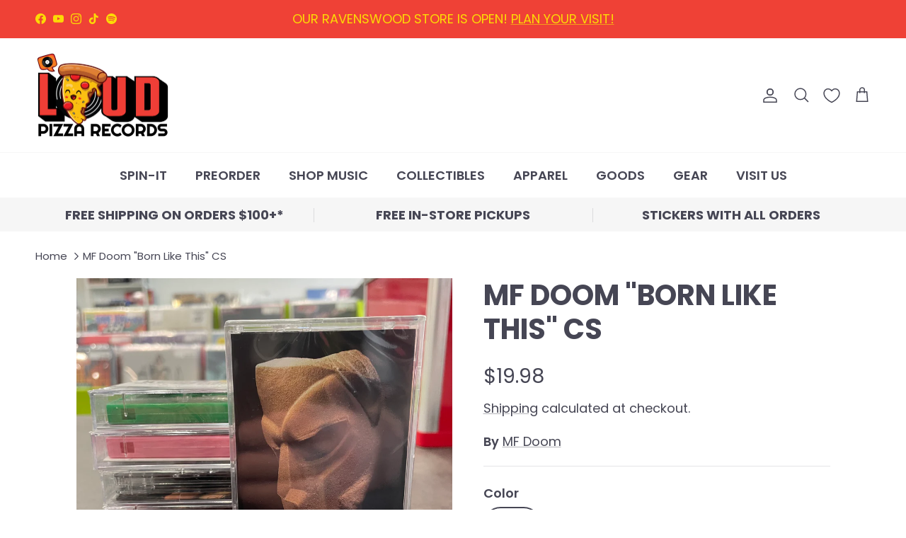

--- FILE ---
content_type: text/html; charset=utf-8
request_url: https://loudpizza.com/products/mf-doom-born-like-this-cs
body_size: 56145
content:
<!doctype html>
<html class="no-js" lang="en" dir="ltr">
<head><meta charset="utf-8">
<meta name="viewport" content="width=device-width,initial-scale=1">
<title>MF Doom &quot;Born Like This&quot; CS &ndash; LOUD PIZZA RECORDS</title><link rel="canonical" href="https://loudpizza.com/products/mf-doom-born-like-this-cs"><link rel="icon" href="//loudpizza.com/cdn/shop/files/elvis-favicon.png?crop=center&height=48&v=1762277736&width=48" type="image/png">
  <link rel="apple-touch-icon" href="//loudpizza.com/cdn/shop/files/elvis-favicon.png?crop=center&height=180&v=1762277736&width=180"><meta name="description" content="DOOM&#39;s solo album following 2004&#39;s MM..FOOD. Guests include Ghostface, Raekwon, Bumpy Knuckles, Charles Bukowski with beats from J Dilla, Jake One, Madlib and the supervillain himself."><meta property="og:site_name" content="LOUD PIZZA RECORDS">
<meta property="og:url" content="https://loudpizza.com/products/mf-doom-born-like-this-cs">
<meta property="og:title" content="MF Doom &quot;Born Like This&quot; CS">
<meta property="og:type" content="product">
<meta property="og:description" content="DOOM&#39;s solo album following 2004&#39;s MM..FOOD. Guests include Ghostface, Raekwon, Bumpy Knuckles, Charles Bukowski with beats from J Dilla, Jake One, Madlib and the supervillain himself."><meta property="og:image" content="http://loudpizza.com/cdn/shop/files/IMG_3761.heic?crop=center&height=1200&v=1705173208&width=1200">
  <meta property="og:image:secure_url" content="https://loudpizza.com/cdn/shop/files/IMG_3761.heic?crop=center&height=1200&v=1705173208&width=1200">
  <meta property="og:image:width" content="3024">
  <meta property="og:image:height" content="3024"><meta property="og:price:amount" content="19.98">
  <meta property="og:price:currency" content="USD"><meta name="twitter:card" content="summary_large_image">
<meta name="twitter:title" content="MF Doom &quot;Born Like This&quot; CS">
<meta name="twitter:description" content="DOOM&#39;s solo album following 2004&#39;s MM..FOOD. Guests include Ghostface, Raekwon, Bumpy Knuckles, Charles Bukowski with beats from J Dilla, Jake One, Madlib and the supervillain himself.">
<style>@font-face {
  font-family: Poppins;
  font-weight: 400;
  font-style: normal;
  font-display: fallback;
  src: url("//loudpizza.com/cdn/fonts/poppins/poppins_n4.0ba78fa5af9b0e1a374041b3ceaadf0a43b41362.woff2") format("woff2"),
       url("//loudpizza.com/cdn/fonts/poppins/poppins_n4.214741a72ff2596839fc9760ee7a770386cf16ca.woff") format("woff");
}
@font-face {
  font-family: Poppins;
  font-weight: 700;
  font-style: normal;
  font-display: fallback;
  src: url("//loudpizza.com/cdn/fonts/poppins/poppins_n7.56758dcf284489feb014a026f3727f2f20a54626.woff2") format("woff2"),
       url("//loudpizza.com/cdn/fonts/poppins/poppins_n7.f34f55d9b3d3205d2cd6f64955ff4b36f0cfd8da.woff") format("woff");
}
@font-face {
  font-family: Poppins;
  font-weight: 500;
  font-style: normal;
  font-display: fallback;
  src: url("//loudpizza.com/cdn/fonts/poppins/poppins_n5.ad5b4b72b59a00358afc706450c864c3c8323842.woff2") format("woff2"),
       url("//loudpizza.com/cdn/fonts/poppins/poppins_n5.33757fdf985af2d24b32fcd84c9a09224d4b2c39.woff") format("woff");
}
@font-face {
  font-family: Poppins;
  font-weight: 400;
  font-style: italic;
  font-display: fallback;
  src: url("//loudpizza.com/cdn/fonts/poppins/poppins_i4.846ad1e22474f856bd6b81ba4585a60799a9f5d2.woff2") format("woff2"),
       url("//loudpizza.com/cdn/fonts/poppins/poppins_i4.56b43284e8b52fc64c1fd271f289a39e8477e9ec.woff") format("woff");
}
@font-face {
  font-family: Poppins;
  font-weight: 700;
  font-style: italic;
  font-display: fallback;
  src: url("//loudpizza.com/cdn/fonts/poppins/poppins_i7.42fd71da11e9d101e1e6c7932199f925f9eea42d.woff2") format("woff2"),
       url("//loudpizza.com/cdn/fonts/poppins/poppins_i7.ec8499dbd7616004e21155106d13837fff4cf556.woff") format("woff");
}
@font-face {
  font-family: Poppins;
  font-weight: 700;
  font-style: normal;
  font-display: fallback;
  src: url("//loudpizza.com/cdn/fonts/poppins/poppins_n7.56758dcf284489feb014a026f3727f2f20a54626.woff2") format("woff2"),
       url("//loudpizza.com/cdn/fonts/poppins/poppins_n7.f34f55d9b3d3205d2cd6f64955ff4b36f0cfd8da.woff") format("woff");
}
@font-face {
  font-family: Poppins;
  font-weight: 700;
  font-style: normal;
  font-display: fallback;
  src: url("//loudpizza.com/cdn/fonts/poppins/poppins_n7.56758dcf284489feb014a026f3727f2f20a54626.woff2") format("woff2"),
       url("//loudpizza.com/cdn/fonts/poppins/poppins_n7.f34f55d9b3d3205d2cd6f64955ff4b36f0cfd8da.woff") format("woff");
}
@font-face {
  font-family: Poppins;
  font-weight: 600;
  font-style: normal;
  font-display: fallback;
  src: url("//loudpizza.com/cdn/fonts/poppins/poppins_n6.aa29d4918bc243723d56b59572e18228ed0786f6.woff2") format("woff2"),
       url("//loudpizza.com/cdn/fonts/poppins/poppins_n6.5f815d845fe073750885d5b7e619ee00e8111208.woff") format("woff");
}
@font-face {
  font-family: Poppins;
  font-weight: 600;
  font-style: normal;
  font-display: fallback;
  src: url("//loudpizza.com/cdn/fonts/poppins/poppins_n6.aa29d4918bc243723d56b59572e18228ed0786f6.woff2") format("woff2"),
       url("//loudpizza.com/cdn/fonts/poppins/poppins_n6.5f815d845fe073750885d5b7e619ee00e8111208.woff") format("woff");
}
:root {
  --page-container-width:          1480px;
  --reading-container-width:       720px;
  --divider-opacity:               0.14;
  --gutter-large:                  30px;
  --gutter-desktop:                20px;
  --gutter-mobile:                 16px;
  --section-padding:               50px;
  --larger-section-padding:        80px;
  --larger-section-padding-mobile: 60px;
  --largest-section-padding:       110px;
  --aos-animate-duration:          0.6s;

  --base-font-family:              Poppins, sans-serif;
  --base-font-weight:              400;
  --base-font-style:               normal;
  --heading-font-family:           Poppins, sans-serif;
  --heading-font-weight:           700;
  --heading-font-style:            normal;
  --heading-font-letter-spacing:   normal;
  --logo-font-family:              Poppins, sans-serif;
  --logo-font-weight:              700;
  --logo-font-style:               normal;
  --nav-font-family:               Poppins, sans-serif;
  --nav-font-weight:               600;
  --nav-font-style:                normal;

  --base-text-size:18px;
  --base-line-height:              1.6;
  --input-text-size:18px;
  --smaller-text-size-1:14px;
  --smaller-text-size-2:16px;
  --smaller-text-size-3:15px;
  --smaller-text-size-4:14px;
  --larger-text-size:40px;
  --super-large-text-size:70px;
  --super-large-mobile-text-size:32px;
  --larger-mobile-text-size:32px;
  --logo-text-size:24px;--btn-letter-spacing: 0.08em;
    --btn-text-transform: uppercase;
    --button-text-size: 16px;
    --quickbuy-button-text-size: 13;
    --small-feature-link-font-size: 0.75em;
    --input-btn-padding-top: 1.2em;
    --input-btn-padding-bottom: 1.2em;--heading-text-transform:uppercase;
  --nav-text-size:                      18px;
  --mobile-menu-font-weight:            600;

  --body-bg-color:                      255 255 255;
  --bg-color:                           255 255 255;
  --body-text-color:                    70 70 84;
  --text-color:                         70 70 84;

  --header-text-col:                    #464654;--header-text-hover-col:             var(--main-nav-link-hover-col);--header-bg-col:                     #ffffff;
  --heading-color:                     70 70 84;
  --body-heading-color:                70 70 84;
  --heading-divider-col:               #f6f6f6;

  --logo-col:                          #464654;
  --main-nav-bg:                       #ffffff;
  --main-nav-link-col:                 #464654;
  --main-nav-link-hover-col:           #ef4136;
  --main-nav-link-featured-col:        #ef4136;

  --link-color:                        70 70 84;
  --body-link-color:                   70 70 84;

  --btn-bg-color:                        239 65 54;
  --btn-bg-hover-color:                  245 126 34;
  --btn-border-color:                    239 65 54;
  --btn-border-hover-color:              245 126 34;
  --btn-text-color:                      255 255 255;
  --btn-text-hover-color:                255 255 255;--btn-alt-bg-color:                    239 65 54;
  --btn-alt-text-color:                  252 218 5;
  --btn-alt-border-color:                252 218 5;
  --btn-alt-border-hover-color:          252 218 5;--btn-ter-bg-color:                    235 235 235;
  --btn-ter-text-color:                  24 24 28;
  --btn-ter-bg-hover-color:              239 65 54;
  --btn-ter-text-hover-color:            255 255 255;--btn-border-radius: 1.8em;
    --btn-inspired-border-radius: 3px;--color-scheme-default:                             #ffffff;
  --color-scheme-default-color:                       255 255 255;
  --color-scheme-default-text-color:                  70 70 84;
  --color-scheme-default-head-color:                  70 70 84;
  --color-scheme-default-link-color:                  70 70 84;
  --color-scheme-default-btn-text-color:              255 255 255;
  --color-scheme-default-btn-text-hover-color:        255 255 255;
  --color-scheme-default-btn-bg-color:                239 65 54;
  --color-scheme-default-btn-bg-hover-color:          245 126 34;
  --color-scheme-default-btn-border-color:            239 65 54;
  --color-scheme-default-btn-border-hover-color:      245 126 34;
  --color-scheme-default-btn-alt-text-color:          252 218 5;
  --color-scheme-default-btn-alt-bg-color:            239 65 54;
  --color-scheme-default-btn-alt-border-color:        252 218 5;
  --color-scheme-default-btn-alt-border-hover-color:  252 218 5;

  --color-scheme-1:                             #ef4136;
  --color-scheme-1-color:                       239 65 54;
  --color-scheme-1-text-color:                  252 218 5;
  --color-scheme-1-head-color:                  252 218 5;
  --color-scheme-1-link-color:                  252 218 5;
  --color-scheme-1-btn-text-color:              246 246 246;
  --color-scheme-1-btn-text-hover-color:        246 246 246;
  --color-scheme-1-btn-bg-color:                70 70 84;
  --color-scheme-1-btn-bg-hover-color:          252 218 5;
  --color-scheme-1-btn-border-color:            70 70 84;
  --color-scheme-1-btn-border-hover-color:      252 218 5;
  --color-scheme-1-btn-alt-text-color:          70 70 84;
  --color-scheme-1-btn-alt-bg-color:            255 255 255;
  --color-scheme-1-btn-alt-border-color:        70 70 84;
  --color-scheme-1-btn-alt-border-hover-color:  70 70 84;

  --color-scheme-2:                             #fcda05;
  --color-scheme-2-color:                       252 218 5;
  --color-scheme-2-text-color:                  70 70 84;
  --color-scheme-2-head-color:                  70 70 84;
  --color-scheme-2-link-color:                  70 70 84;
  --color-scheme-2-btn-text-color:              255 255 255;
  --color-scheme-2-btn-text-hover-color:        255 255 255;
  --color-scheme-2-btn-bg-color:                70 70 84;
  --color-scheme-2-btn-bg-hover-color:          109 113 117;
  --color-scheme-2-btn-border-color:            70 70 84;
  --color-scheme-2-btn-border-hover-color:      109 113 117;
  --color-scheme-2-btn-alt-text-color:          70 70 84;
  --color-scheme-2-btn-alt-bg-color:            255 255 255;
  --color-scheme-2-btn-alt-border-color:        70 70 84;
  --color-scheme-2-btn-alt-border-hover-color:  70 70 84;

  /* Shop Pay payment terms */
  --payment-terms-background-color:    #ffffff;--quickbuy-bg: 239 65 54;--body-input-background-color:       rgb(var(--body-bg-color));
  --input-background-color:            rgb(var(--body-bg-color));
  --body-input-text-color:             var(--body-text-color);
  --input-text-color:                  var(--body-text-color);
  --body-input-border-color:           rgb(209, 209, 212);
  --input-border-color:                rgb(209, 209, 212);
  --input-border-color-hover:          rgb(153, 153, 161);
  --input-border-color-active:         rgb(70, 70, 84);

  --swatch-cross-svg:                  url("data:image/svg+xml,%3Csvg xmlns='http://www.w3.org/2000/svg' width='240' height='240' viewBox='0 0 24 24' fill='none' stroke='rgb(209, 209, 212)' stroke-width='0.09' preserveAspectRatio='none' %3E%3Cline x1='24' y1='0' x2='0' y2='24'%3E%3C/line%3E%3C/svg%3E");
  --swatch-cross-hover:                url("data:image/svg+xml,%3Csvg xmlns='http://www.w3.org/2000/svg' width='240' height='240' viewBox='0 0 24 24' fill='none' stroke='rgb(153, 153, 161)' stroke-width='0.09' preserveAspectRatio='none' %3E%3Cline x1='24' y1='0' x2='0' y2='24'%3E%3C/line%3E%3C/svg%3E");
  --swatch-cross-active:               url("data:image/svg+xml,%3Csvg xmlns='http://www.w3.org/2000/svg' width='240' height='240' viewBox='0 0 24 24' fill='none' stroke='rgb(70, 70, 84)' stroke-width='0.09' preserveAspectRatio='none' %3E%3Cline x1='24' y1='0' x2='0' y2='24'%3E%3C/line%3E%3C/svg%3E");

  --footer-divider-col:                #375528;
  --footer-text-col:                   55 85 40;
  --footer-heading-col:                55 85 40;
  --footer-bg-col:                     140 198 63;--product-label-overlay-justify: flex-start;--product-label-overlay-align: flex-start;--product-label-overlay-reduction-text:   #ef4136;
  --product-label-overlay-reduction-bg:     #ffffff;
  --product-label-overlay-reduction-text-weight: 600;
  --product-label-overlay-stock-text:       #f57e22;
  --product-label-overlay-stock-bg:         #ffffff;
  --product-label-overlay-new-text:         #fcda05;
  --product-label-overlay-new-bg:           #ef4136;
  --product-label-overlay-meta-text:        #ffffff;
  --product-label-overlay-meta-bg:          #464654;
  --product-label-sale-text:                #ef4136;
  --product-label-sold-text:                #ff9441;
  --product-label-preorder-text:            #52c6ee;

  --product-block-crop-align:               center;

  
  --product-block-price-align:              center;
  --product-block-price-item-margin-start:  .25rem;
  --product-block-price-item-margin-end:    .25rem;
  

  

  --collection-block-image-position:   center center;

  --swatch-picker-image-size:          60px;
  --swatch-crop-align:                 center center;

  --image-overlay-text-color:          246 246 246;--image-overlay-bg:                  rgba(70, 70, 84, 0.1);
  --image-overlay-shadow-start:        rgb(0 0 0 / 0.15);
  --image-overlay-box-opacity:         1.0;--product-inventory-ok-box-color:            #8cc63f;
  --product-inventory-ok-text-color:           #fcda05;
  --product-inventory-ok-icon-box-fill-color:  none;
  --product-inventory-low-box-color:           #f57e22;
  --product-inventory-low-text-color:          #fcda05;
  --product-inventory-low-icon-box-fill-color: none;
  --product-inventory-low-text-color-channels: 252, 218, 5;
  --product-inventory-ok-text-color-channels:  252, 218, 5;

  --rating-star-color: 252 218 5;--overlay-align-left: start;
    --overlay-align-right: end;}html[dir=rtl] {
  --overlay-right-text-m-left: 0;
  --overlay-right-text-m-right: auto;
  --overlay-left-shadow-left-left: 15%;
  --overlay-left-shadow-left-right: -50%;
  --overlay-left-shadow-right-left: -85%;
  --overlay-left-shadow-right-right: 0;
}.image-overlay--bg-box .text-overlay .text-overlay__text {
    --image-overlay-box-bg: 255 255 255;
    --heading-color: var(--body-heading-color);
    --text-color: var(--body-text-color);
    --link-color: var(--body-link-color);
  }::selection {
    background: rgb(var(--body-heading-color));
    color: rgb(var(--body-bg-color));
  }
  ::-moz-selection {
    background: rgb(var(--body-heading-color));
    color: rgb(var(--body-bg-color));
  }.use-color-scheme--default {
  --product-label-sale-text:           #ef4136;
  --product-label-sold-text:           #ff9441;
  --product-label-preorder-text:       #52c6ee;
  --input-background-color:            rgb(var(--body-bg-color));
  --input-text-color:                  var(--body-input-text-color);
  --input-border-color:                rgb(209, 209, 212);
  --input-border-color-hover:          rgb(153, 153, 161);
  --input-border-color-active:         rgb(70, 70, 84);
}</style>

  <link href="//loudpizza.com/cdn/shop/t/34/assets/main.css?v=59812818702299870031761072890" rel="stylesheet" type="text/css" media="all" />
<link rel="preload" as="font" href="//loudpizza.com/cdn/fonts/poppins/poppins_n4.0ba78fa5af9b0e1a374041b3ceaadf0a43b41362.woff2" type="font/woff2" crossorigin><link rel="preload" as="font" href="//loudpizza.com/cdn/fonts/poppins/poppins_n7.56758dcf284489feb014a026f3727f2f20a54626.woff2" type="font/woff2" crossorigin><script>
    document.documentElement.className = document.documentElement.className.replace('no-js', 'js');

    window.theme = {
      info: {
        name: 'Symmetry',
        version: '8.1.0'
      },
      device: {
        hasTouch: window.matchMedia('(any-pointer: coarse)').matches,
        hasHover: window.matchMedia('(hover: hover)').matches
      },
      mediaQueries: {
        md: '(min-width: 768px)',
        productMediaCarouselBreak: '(min-width: 1041px)'
      },
      routes: {
        base: 'https://loudpizza.com',
        cart: '/cart',
        cartAdd: '/cart/add.js',
        cartUpdate: '/cart/update.js',
        predictiveSearch: '/search/suggest'
      },
      strings: {
        cartTermsConfirmation: "You must agree that you read and agree to the terms and conditions before continuing.",
        cartItemsQuantityError: "You can only add [QUANTITY] of this item to your cart.",
        generalSearchViewAll: "View all search results",
        noStock: "Sold out",
        noVariant: "Unavailable",
        productsProductChooseA: "Choose a",
        generalSearchPages: "Pages",
        generalSearchNoResultsWithoutTerms: "Sorry, we couldnʼt find any results",
        shippingCalculator: {
          singleRate: "There is one shipping rate for this destination:",
          multipleRates: "There are multiple shipping rates for this destination:",
          noRates: "We do not ship to this destination."
        },
        regularPrice: "Regular price",
        salePrice: "Sale price"
      },
      settings: {
        moneyWithCurrencyFormat: "${{amount}} USD",
        cartType: "page",
        afterAddToCart: "drawer",
        quickbuyStyle: "off",
        externalLinksNewTab: true,
        internalLinksSmoothScroll: true
      }
    }

    theme.inlineNavigationCheck = function() {
      var pageHeader = document.querySelector('.pageheader'),
          inlineNavContainer = pageHeader.querySelector('.logo-area__left__inner'),
          inlineNav = inlineNavContainer.querySelector('.navigation--left');
      if (inlineNav && getComputedStyle(inlineNav).display != 'none') {
        var inlineMenuCentered = document.querySelector('.pageheader--layout-inline-menu-center'),
            logoContainer = document.querySelector('.logo-area__middle__inner');
        if(inlineMenuCentered) {
          var rightWidth = document.querySelector('.logo-area__right__inner').clientWidth,
              middleWidth = logoContainer.clientWidth,
              logoArea = document.querySelector('.logo-area'),
              computedLogoAreaStyle = getComputedStyle(logoArea),
              logoAreaInnerWidth = logoArea.clientWidth - Math.ceil(parseFloat(computedLogoAreaStyle.paddingLeft)) - Math.ceil(parseFloat(computedLogoAreaStyle.paddingRight)),
              availableNavWidth = logoAreaInnerWidth - Math.max(rightWidth, middleWidth) * 2 - 40;
          inlineNavContainer.style.maxWidth = availableNavWidth + 'px';
        }

        var firstInlineNavLink = inlineNav.querySelector('.navigation__item:first-child'),
            lastInlineNavLink = inlineNav.querySelector('.navigation__item:last-child');
        if (lastInlineNavLink) {
          var inlineNavWidth = null;
          if(document.querySelector('html[dir=rtl]')) {
            inlineNavWidth = firstInlineNavLink.offsetLeft - lastInlineNavLink.offsetLeft + firstInlineNavLink.offsetWidth;
          } else {
            inlineNavWidth = lastInlineNavLink.offsetLeft - firstInlineNavLink.offsetLeft + lastInlineNavLink.offsetWidth;
          }
          if (inlineNavContainer.offsetWidth >= inlineNavWidth) {
            pageHeader.classList.add('pageheader--layout-inline-permitted');
            var tallLogo = logoContainer.clientHeight > lastInlineNavLink.clientHeight + 20;
            if (tallLogo) {
              inlineNav.classList.add('navigation--tight-underline');
            } else {
              inlineNav.classList.remove('navigation--tight-underline');
            }
          } else {
            pageHeader.classList.remove('pageheader--layout-inline-permitted');
          }
        }
      }
    };

    theme.setInitialHeaderHeightProperty = () => {
      const section = document.querySelector('.section-header');
      if (section) {
        document.documentElement.style.setProperty('--theme-header-height', Math.ceil(section.clientHeight) + 'px');
      }
    };
  </script>

  <script src="//loudpizza.com/cdn/shop/t/34/assets/main.js?v=117527606522457621901761072890" defer></script>
    <script src="//loudpizza.com/cdn/shop/t/34/assets/animate-on-scroll.js?v=15249566486942820451761072890" defer></script>
    <link href="//loudpizza.com/cdn/shop/t/34/assets/animate-on-scroll.css?v=135962721104954213331761072890" rel="stylesheet" type="text/css" media="all" />
  

  <script>window.performance && window.performance.mark && window.performance.mark('shopify.content_for_header.start');</script><meta name="facebook-domain-verification" content="4ngxev92yvxs38o4k7ll1x941on0if">
<meta name="facebook-domain-verification" content="9p4s78pw4r4fo0v929yoe8nhs1ekub">
<meta name="google-site-verification" content="9TOwzc3PqF0bESSQFjXuVJnulG-2cPHKjaiBvbUuOjc">
<meta id="shopify-digital-wallet" name="shopify-digital-wallet" content="/62865506520/digital_wallets/dialog">
<meta name="shopify-checkout-api-token" content="57be729cdaebe59470ebe05dc5be2db7">
<link rel="alternate" hreflang="x-default" href="https://loudpizza.com/products/mf-doom-born-like-this-cs">
<link rel="alternate" hreflang="en" href="https://loudpizza.com/products/mf-doom-born-like-this-cs">
<link rel="alternate" hreflang="en-AU" href="https://loudpizza.com/en-au/products/mf-doom-born-like-this-cs">
<link rel="alternate" hreflang="en-DK" href="https://loudpizza.com/en-dk/products/mf-doom-born-like-this-cs">
<link rel="alternate" hreflang="en-FR" href="https://loudpizza.com/en-fr/products/mf-doom-born-like-this-cs">
<link rel="alternate" hreflang="en-DE" href="https://loudpizza.com/en-de/products/mf-doom-born-like-this-cs">
<link rel="alternate" hreflang="en-IT" href="https://loudpizza.com/en-it/products/mf-doom-born-like-this-cs">
<link rel="alternate" hreflang="en-NO" href="https://loudpizza.com/en-no/products/mf-doom-born-like-this-cs">
<link rel="alternate" type="application/json+oembed" href="https://loudpizza.com/products/mf-doom-born-like-this-cs.oembed">
<script async="async" src="/checkouts/internal/preloads.js?locale=en-US"></script>
<link rel="preconnect" href="https://shop.app" crossorigin="anonymous">
<script async="async" src="https://shop.app/checkouts/internal/preloads.js?locale=en-US&shop_id=62865506520" crossorigin="anonymous"></script>
<script id="shopify-features" type="application/json">{"accessToken":"57be729cdaebe59470ebe05dc5be2db7","betas":["rich-media-storefront-analytics"],"domain":"loudpizza.com","predictiveSearch":true,"shopId":62865506520,"locale":"en"}</script>
<script>var Shopify = Shopify || {};
Shopify.shop = "loud-pizza.myshopify.com";
Shopify.locale = "en";
Shopify.currency = {"active":"USD","rate":"1.0"};
Shopify.country = "US";
Shopify.theme = {"name":"Duke (11\/2025)","id":154925760728,"schema_name":"Symmetry","schema_version":"8.1.0","theme_store_id":568,"role":"main"};
Shopify.theme.handle = "null";
Shopify.theme.style = {"id":null,"handle":null};
Shopify.cdnHost = "loudpizza.com/cdn";
Shopify.routes = Shopify.routes || {};
Shopify.routes.root = "/";</script>
<script type="module">!function(o){(o.Shopify=o.Shopify||{}).modules=!0}(window);</script>
<script>!function(o){function n(){var o=[];function n(){o.push(Array.prototype.slice.apply(arguments))}return n.q=o,n}var t=o.Shopify=o.Shopify||{};t.loadFeatures=n(),t.autoloadFeatures=n()}(window);</script>
<script>
  window.ShopifyPay = window.ShopifyPay || {};
  window.ShopifyPay.apiHost = "shop.app\/pay";
  window.ShopifyPay.redirectState = null;
</script>
<script id="shop-js-analytics" type="application/json">{"pageType":"product"}</script>
<script defer="defer" async type="module" src="//loudpizza.com/cdn/shopifycloud/shop-js/modules/v2/client.init-shop-cart-sync_WVOgQShq.en.esm.js"></script>
<script defer="defer" async type="module" src="//loudpizza.com/cdn/shopifycloud/shop-js/modules/v2/chunk.common_C_13GLB1.esm.js"></script>
<script defer="defer" async type="module" src="//loudpizza.com/cdn/shopifycloud/shop-js/modules/v2/chunk.modal_CLfMGd0m.esm.js"></script>
<script type="module">
  await import("//loudpizza.com/cdn/shopifycloud/shop-js/modules/v2/client.init-shop-cart-sync_WVOgQShq.en.esm.js");
await import("//loudpizza.com/cdn/shopifycloud/shop-js/modules/v2/chunk.common_C_13GLB1.esm.js");
await import("//loudpizza.com/cdn/shopifycloud/shop-js/modules/v2/chunk.modal_CLfMGd0m.esm.js");

  window.Shopify.SignInWithShop?.initShopCartSync?.({"fedCMEnabled":true,"windoidEnabled":true});

</script>
<script>
  window.Shopify = window.Shopify || {};
  if (!window.Shopify.featureAssets) window.Shopify.featureAssets = {};
  window.Shopify.featureAssets['shop-js'] = {"shop-cart-sync":["modules/v2/client.shop-cart-sync_DuR37GeY.en.esm.js","modules/v2/chunk.common_C_13GLB1.esm.js","modules/v2/chunk.modal_CLfMGd0m.esm.js"],"init-fed-cm":["modules/v2/client.init-fed-cm_BucUoe6W.en.esm.js","modules/v2/chunk.common_C_13GLB1.esm.js","modules/v2/chunk.modal_CLfMGd0m.esm.js"],"shop-toast-manager":["modules/v2/client.shop-toast-manager_B0JfrpKj.en.esm.js","modules/v2/chunk.common_C_13GLB1.esm.js","modules/v2/chunk.modal_CLfMGd0m.esm.js"],"init-shop-cart-sync":["modules/v2/client.init-shop-cart-sync_WVOgQShq.en.esm.js","modules/v2/chunk.common_C_13GLB1.esm.js","modules/v2/chunk.modal_CLfMGd0m.esm.js"],"shop-button":["modules/v2/client.shop-button_B_U3bv27.en.esm.js","modules/v2/chunk.common_C_13GLB1.esm.js","modules/v2/chunk.modal_CLfMGd0m.esm.js"],"init-windoid":["modules/v2/client.init-windoid_DuP9q_di.en.esm.js","modules/v2/chunk.common_C_13GLB1.esm.js","modules/v2/chunk.modal_CLfMGd0m.esm.js"],"shop-cash-offers":["modules/v2/client.shop-cash-offers_BmULhtno.en.esm.js","modules/v2/chunk.common_C_13GLB1.esm.js","modules/v2/chunk.modal_CLfMGd0m.esm.js"],"pay-button":["modules/v2/client.pay-button_CrPSEbOK.en.esm.js","modules/v2/chunk.common_C_13GLB1.esm.js","modules/v2/chunk.modal_CLfMGd0m.esm.js"],"init-customer-accounts":["modules/v2/client.init-customer-accounts_jNk9cPYQ.en.esm.js","modules/v2/client.shop-login-button_DJ5ldayH.en.esm.js","modules/v2/chunk.common_C_13GLB1.esm.js","modules/v2/chunk.modal_CLfMGd0m.esm.js"],"avatar":["modules/v2/client.avatar_BTnouDA3.en.esm.js"],"checkout-modal":["modules/v2/client.checkout-modal_pBPyh9w8.en.esm.js","modules/v2/chunk.common_C_13GLB1.esm.js","modules/v2/chunk.modal_CLfMGd0m.esm.js"],"init-shop-for-new-customer-accounts":["modules/v2/client.init-shop-for-new-customer-accounts_BUoCy7a5.en.esm.js","modules/v2/client.shop-login-button_DJ5ldayH.en.esm.js","modules/v2/chunk.common_C_13GLB1.esm.js","modules/v2/chunk.modal_CLfMGd0m.esm.js"],"init-customer-accounts-sign-up":["modules/v2/client.init-customer-accounts-sign-up_CnczCz9H.en.esm.js","modules/v2/client.shop-login-button_DJ5ldayH.en.esm.js","modules/v2/chunk.common_C_13GLB1.esm.js","modules/v2/chunk.modal_CLfMGd0m.esm.js"],"init-shop-email-lookup-coordinator":["modules/v2/client.init-shop-email-lookup-coordinator_CzjY5t9o.en.esm.js","modules/v2/chunk.common_C_13GLB1.esm.js","modules/v2/chunk.modal_CLfMGd0m.esm.js"],"shop-follow-button":["modules/v2/client.shop-follow-button_CsYC63q7.en.esm.js","modules/v2/chunk.common_C_13GLB1.esm.js","modules/v2/chunk.modal_CLfMGd0m.esm.js"],"shop-login-button":["modules/v2/client.shop-login-button_DJ5ldayH.en.esm.js","modules/v2/chunk.common_C_13GLB1.esm.js","modules/v2/chunk.modal_CLfMGd0m.esm.js"],"shop-login":["modules/v2/client.shop-login_B9ccPdmx.en.esm.js","modules/v2/chunk.common_C_13GLB1.esm.js","modules/v2/chunk.modal_CLfMGd0m.esm.js"],"lead-capture":["modules/v2/client.lead-capture_D0K_KgYb.en.esm.js","modules/v2/chunk.common_C_13GLB1.esm.js","modules/v2/chunk.modal_CLfMGd0m.esm.js"],"payment-terms":["modules/v2/client.payment-terms_BWmiNN46.en.esm.js","modules/v2/chunk.common_C_13GLB1.esm.js","modules/v2/chunk.modal_CLfMGd0m.esm.js"]};
</script>
<script>(function() {
  var isLoaded = false;
  function asyncLoad() {
    if (isLoaded) return;
    isLoaded = true;
    var urls = ["https:\/\/cdn.snippet.protectcommerce.com\/shopify\/widget-protect.js?api-key=826F9D542E905349D8B7\u0026shop=loud-pizza.myshopify.com"];
    for (var i = 0; i < urls.length; i++) {
      var s = document.createElement('script');
      s.type = 'text/javascript';
      s.async = true;
      s.src = urls[i];
      var x = document.getElementsByTagName('script')[0];
      x.parentNode.insertBefore(s, x);
    }
  };
  if(window.attachEvent) {
    window.attachEvent('onload', asyncLoad);
  } else {
    window.addEventListener('load', asyncLoad, false);
  }
})();</script>
<script id="__st">var __st={"a":62865506520,"offset":-21600,"reqid":"065ceb93-fd6b-4000-8e42-383ec672127a-1769668170","pageurl":"loudpizza.com\/products\/mf-doom-born-like-this-cs","u":"88ef5487985f","p":"product","rtyp":"product","rid":8136457191640};</script>
<script>window.ShopifyPaypalV4VisibilityTracking = true;</script>
<script id="captcha-bootstrap">!function(){'use strict';const t='contact',e='account',n='new_comment',o=[[t,t],['blogs',n],['comments',n],[t,'customer']],c=[[e,'customer_login'],[e,'guest_login'],[e,'recover_customer_password'],[e,'create_customer']],r=t=>t.map((([t,e])=>`form[action*='/${t}']:not([data-nocaptcha='true']) input[name='form_type'][value='${e}']`)).join(','),a=t=>()=>t?[...document.querySelectorAll(t)].map((t=>t.form)):[];function s(){const t=[...o],e=r(t);return a(e)}const i='password',u='form_key',d=['recaptcha-v3-token','g-recaptcha-response','h-captcha-response',i],f=()=>{try{return window.sessionStorage}catch{return}},m='__shopify_v',_=t=>t.elements[u];function p(t,e,n=!1){try{const o=window.sessionStorage,c=JSON.parse(o.getItem(e)),{data:r}=function(t){const{data:e,action:n}=t;return t[m]||n?{data:e,action:n}:{data:t,action:n}}(c);for(const[e,n]of Object.entries(r))t.elements[e]&&(t.elements[e].value=n);n&&o.removeItem(e)}catch(o){console.error('form repopulation failed',{error:o})}}const l='form_type',E='cptcha';function T(t){t.dataset[E]=!0}const w=window,h=w.document,L='Shopify',v='ce_forms',y='captcha';let A=!1;((t,e)=>{const n=(g='f06e6c50-85a8-45c8-87d0-21a2b65856fe',I='https://cdn.shopify.com/shopifycloud/storefront-forms-hcaptcha/ce_storefront_forms_captcha_hcaptcha.v1.5.2.iife.js',D={infoText:'Protected by hCaptcha',privacyText:'Privacy',termsText:'Terms'},(t,e,n)=>{const o=w[L][v],c=o.bindForm;if(c)return c(t,g,e,D).then(n);var r;o.q.push([[t,g,e,D],n]),r=I,A||(h.body.append(Object.assign(h.createElement('script'),{id:'captcha-provider',async:!0,src:r})),A=!0)});var g,I,D;w[L]=w[L]||{},w[L][v]=w[L][v]||{},w[L][v].q=[],w[L][y]=w[L][y]||{},w[L][y].protect=function(t,e){n(t,void 0,e),T(t)},Object.freeze(w[L][y]),function(t,e,n,w,h,L){const[v,y,A,g]=function(t,e,n){const i=e?o:[],u=t?c:[],d=[...i,...u],f=r(d),m=r(i),_=r(d.filter((([t,e])=>n.includes(e))));return[a(f),a(m),a(_),s()]}(w,h,L),I=t=>{const e=t.target;return e instanceof HTMLFormElement?e:e&&e.form},D=t=>v().includes(t);t.addEventListener('submit',(t=>{const e=I(t);if(!e)return;const n=D(e)&&!e.dataset.hcaptchaBound&&!e.dataset.recaptchaBound,o=_(e),c=g().includes(e)&&(!o||!o.value);(n||c)&&t.preventDefault(),c&&!n&&(function(t){try{if(!f())return;!function(t){const e=f();if(!e)return;const n=_(t);if(!n)return;const o=n.value;o&&e.removeItem(o)}(t);const e=Array.from(Array(32),(()=>Math.random().toString(36)[2])).join('');!function(t,e){_(t)||t.append(Object.assign(document.createElement('input'),{type:'hidden',name:u})),t.elements[u].value=e}(t,e),function(t,e){const n=f();if(!n)return;const o=[...t.querySelectorAll(`input[type='${i}']`)].map((({name:t})=>t)),c=[...d,...o],r={};for(const[a,s]of new FormData(t).entries())c.includes(a)||(r[a]=s);n.setItem(e,JSON.stringify({[m]:1,action:t.action,data:r}))}(t,e)}catch(e){console.error('failed to persist form',e)}}(e),e.submit())}));const S=(t,e)=>{t&&!t.dataset[E]&&(n(t,e.some((e=>e===t))),T(t))};for(const o of['focusin','change'])t.addEventListener(o,(t=>{const e=I(t);D(e)&&S(e,y())}));const B=e.get('form_key'),M=e.get(l),P=B&&M;t.addEventListener('DOMContentLoaded',(()=>{const t=y();if(P)for(const e of t)e.elements[l].value===M&&p(e,B);[...new Set([...A(),...v().filter((t=>'true'===t.dataset.shopifyCaptcha))])].forEach((e=>S(e,t)))}))}(h,new URLSearchParams(w.location.search),n,t,e,['guest_login'])})(!0,!0)}();</script>
<script integrity="sha256-4kQ18oKyAcykRKYeNunJcIwy7WH5gtpwJnB7kiuLZ1E=" data-source-attribution="shopify.loadfeatures" defer="defer" src="//loudpizza.com/cdn/shopifycloud/storefront/assets/storefront/load_feature-a0a9edcb.js" crossorigin="anonymous"></script>
<script crossorigin="anonymous" defer="defer" src="//loudpizza.com/cdn/shopifycloud/storefront/assets/shopify_pay/storefront-65b4c6d7.js?v=20250812"></script>
<script data-source-attribution="shopify.dynamic_checkout.dynamic.init">var Shopify=Shopify||{};Shopify.PaymentButton=Shopify.PaymentButton||{isStorefrontPortableWallets:!0,init:function(){window.Shopify.PaymentButton.init=function(){};var t=document.createElement("script");t.src="https://loudpizza.com/cdn/shopifycloud/portable-wallets/latest/portable-wallets.en.js",t.type="module",document.head.appendChild(t)}};
</script>
<script data-source-attribution="shopify.dynamic_checkout.buyer_consent">
  function portableWalletsHideBuyerConsent(e){var t=document.getElementById("shopify-buyer-consent"),n=document.getElementById("shopify-subscription-policy-button");t&&n&&(t.classList.add("hidden"),t.setAttribute("aria-hidden","true"),n.removeEventListener("click",e))}function portableWalletsShowBuyerConsent(e){var t=document.getElementById("shopify-buyer-consent"),n=document.getElementById("shopify-subscription-policy-button");t&&n&&(t.classList.remove("hidden"),t.removeAttribute("aria-hidden"),n.addEventListener("click",e))}window.Shopify?.PaymentButton&&(window.Shopify.PaymentButton.hideBuyerConsent=portableWalletsHideBuyerConsent,window.Shopify.PaymentButton.showBuyerConsent=portableWalletsShowBuyerConsent);
</script>
<script>
  function portableWalletsCleanup(e){e&&e.src&&console.error("Failed to load portable wallets script "+e.src);var t=document.querySelectorAll("shopify-accelerated-checkout .shopify-payment-button__skeleton, shopify-accelerated-checkout-cart .wallet-cart-button__skeleton"),e=document.getElementById("shopify-buyer-consent");for(let e=0;e<t.length;e++)t[e].remove();e&&e.remove()}function portableWalletsNotLoadedAsModule(e){e instanceof ErrorEvent&&"string"==typeof e.message&&e.message.includes("import.meta")&&"string"==typeof e.filename&&e.filename.includes("portable-wallets")&&(window.removeEventListener("error",portableWalletsNotLoadedAsModule),window.Shopify.PaymentButton.failedToLoad=e,"loading"===document.readyState?document.addEventListener("DOMContentLoaded",window.Shopify.PaymentButton.init):window.Shopify.PaymentButton.init())}window.addEventListener("error",portableWalletsNotLoadedAsModule);
</script>

<script type="module" src="https://loudpizza.com/cdn/shopifycloud/portable-wallets/latest/portable-wallets.en.js" onError="portableWalletsCleanup(this)" crossorigin="anonymous"></script>
<script nomodule>
  document.addEventListener("DOMContentLoaded", portableWalletsCleanup);
</script>

<link id="shopify-accelerated-checkout-styles" rel="stylesheet" media="screen" href="https://loudpizza.com/cdn/shopifycloud/portable-wallets/latest/accelerated-checkout-backwards-compat.css" crossorigin="anonymous">
<style id="shopify-accelerated-checkout-cart">
        #shopify-buyer-consent {
  margin-top: 1em;
  display: inline-block;
  width: 100%;
}

#shopify-buyer-consent.hidden {
  display: none;
}

#shopify-subscription-policy-button {
  background: none;
  border: none;
  padding: 0;
  text-decoration: underline;
  font-size: inherit;
  cursor: pointer;
}

#shopify-subscription-policy-button::before {
  box-shadow: none;
}

      </style>
<script id="sections-script" data-sections="related-products,footer" defer="defer" src="//loudpizza.com/cdn/shop/t/34/compiled_assets/scripts.js?v=12222"></script>
<script>window.performance && window.performance.mark && window.performance.mark('shopify.content_for_header.end');</script>
<!-- CC Custom Head Start --><!-- CC Custom Head End --><!-- BEGIN app block: shopify://apps/xo-gallery/blocks/xo-gallery-seo/e61dfbaa-1a75-4e4e-bffc-324f17325251 --><!-- XO Gallery SEO -->

<!-- End: XO Gallery SEO -->


<!-- END app block --><!-- BEGIN app block: shopify://apps/kor-order-limit-quantity/blocks/app-embed/143c1e59-4c01-4de6-ad3e-90b86ada592d -->


<!-- BEGIN app snippet: mc-checkout --><script type="text/javascript">
  
  const mcLimitKORData1 = {"priority":{"default_priority":["COLLECTION_MIN_MAX","GLOBAL_LIMIT","PRODUCT_LIMIT","VARIANT_LIMIT","TAG_LIMIT"],"cart_amount":["CART_LIMIT","AMOUNT_LIMIT","TAGS_AMOUNT_LIMIT","TOTAL_WEIGHT"]},"config":{"override_amount":null},"messages":{"upper_limit_msg":"You can Purchase Max \u003cstrong\u003e{%-limit-%} \u003c\/strong\u003eQty of \u003cstrong\u003e{%-product_title-%}\u003c\/strong\u003e","lower_limit_msg":"You Need to Purchase at least \u003cstrong\u003e{%-limit-%} \u003c\/strong\u003e Qty of \u003cstrong\u003e{%-product_title-%}\u003c\/strong\u003e.","increment_limit_msg":"You can buy \u003cstrong\u003e{%-product_title-%}\u003c\/strong\u003e in multiples of \u003cstrong\u003e{%-limit-%}\u003c\/strong\u003e.","lifetime_limit_msg":"You can purchase max \u003cstrong\u003e {%-limit-%} \u003c\/strong\u003e of \u003cstrong\u003e {%-product_title-%} \u003c\/strong\u003e in lifetime"},"global":{"info":{"min_limit":1,"max_limit":3}},"products":{"info":{"8124184232152":{"purchase_limit":1,"min_purchase_limit":1,"increment_qty":null,"life_time_limit":1},"7957392687320":{"purchase_limit":1,"min_purchase_limit":1,"increment_qty":null,"life_time_limit":1},"8006189318360":{"purchase_limit":1,"min_purchase_limit":1,"increment_qty":null,"life_time_limit":1},"8006190596312":{"purchase_limit":1,"min_purchase_limit":1,"increment_qty":null,"life_time_limit":1},"8117455225048":{"purchase_limit":1,"min_purchase_limit":1,"increment_qty":null,"life_time_limit":1},"8128988381400":{"purchase_limit":1,"min_purchase_limit":1,"increment_qty":null,"life_time_limit":1},"8128988905688":{"purchase_limit":1,"min_purchase_limit":1,"increment_qty":null,"life_time_limit":1},"8236747096280":{"purchase_limit":1,"min_purchase_limit":1,"increment_qty":null,"life_time_limit":1},"8319595020504":{"purchase_limit":1,"min_purchase_limit":1,"increment_qty":null,"life_time_limit":1},"8583915929816":{"purchase_limit":1,"min_purchase_limit":1,"increment_qty":null,"life_time_limit":1},"8492447891672":{"purchase_limit":1,"min_purchase_limit":1,"increment_qty":null,"life_time_limit":1},"8684435308760":{"purchase_limit":1,"min_purchase_limit":1,"increment_qty":null,"life_time_limit":1},"8713855566040":{"purchase_limit":1,"min_purchase_limit":1,"increment_qty":null,"life_time_limit":1},"8713861824728":{"purchase_limit":1,"min_purchase_limit":1,"increment_qty":null,"life_time_limit":1},"8713862873304":{"purchase_limit":1,"min_purchase_limit":1,"increment_qty":null,"life_time_limit":1},"8713863332056":{"purchase_limit":1,"min_purchase_limit":1,"increment_qty":null,"life_time_limit":1},"8714441326808":{"purchase_limit":1,"min_purchase_limit":1,"increment_qty":null,"life_time_limit":1},"8391627604184":{"purchase_limit":1,"min_purchase_limit":1,"increment_qty":null,"life_time_limit":1},"8713902883032":{"purchase_limit":1,"min_purchase_limit":1,"increment_qty":null,"life_time_limit":1},"8786317934808":{"purchase_limit":1,"min_purchase_limit":1,"increment_qty":null,"life_time_limit":1},"8811451220184":{"purchase_limit":1,"min_purchase_limit":1,"increment_qty":null,"life_time_limit":1},"8816328605912":{"purchase_limit":1,"min_purchase_limit":1,"increment_qty":null,"life_time_limit":1},"8712549597400":{"purchase_limit":1,"min_purchase_limit":1,"increment_qty":null,"life_time_limit":1},"8820737310936":{"purchase_limit":1,"min_purchase_limit":1,"increment_qty":null,"life_time_limit":1},"8814891270360":{"purchase_limit":1,"min_purchase_limit":1,"increment_qty":null,"life_time_limit":null},"8871021347032":{"purchase_limit":1,"min_purchase_limit":1,"increment_qty":null,"life_time_limit":null},"8810191487192":{"purchase_limit":1,"min_purchase_limit":1,"increment_qty":null,"life_time_limit":1},"8810191552728":{"purchase_limit":1,"min_purchase_limit":1,"increment_qty":null,"life_time_limit":1},"8814449721560":{"purchase_limit":1,"min_purchase_limit":1,"increment_qty":null,"life_time_limit":1},"8897773469912":{"purchase_limit":1,"min_purchase_limit":1,"increment_qty":null,"life_time_limit":1},"8829047701720":{"purchase_limit":1,"min_purchase_limit":1,"increment_qty":null,"life_time_limit":1},"8875447550168":{"purchase_limit":1,"min_purchase_limit":1,"increment_qty":null,"life_time_limit":1},"8914447466712":{"purchase_limit":1,"min_purchase_limit":1,"increment_qty":null,"life_time_limit":1},"8815432106200":{"purchase_limit":1,"min_purchase_limit":1,"increment_qty":null,"life_time_limit":1},"8924086108376":{"purchase_limit":1,"min_purchase_limit":1,"increment_qty":null,"life_time_limit":1},"8929153810648":{"purchase_limit":1,"min_purchase_limit":1,"increment_qty":null,"life_time_limit":1},"8929160560856":{"purchase_limit":1,"min_purchase_limit":1,"increment_qty":null,"life_time_limit":1},"7972676403416":{"purchase_limit":1,"min_purchase_limit":1,"increment_qty":null,"life_time_limit":1},"8936708178136":{"purchase_limit":1,"min_purchase_limit":1,"increment_qty":null,"life_time_limit":1},"8936748712152":{"purchase_limit":1,"min_purchase_limit":1,"increment_qty":null,"life_time_limit":1},"8939644092632":{"purchase_limit":1,"min_purchase_limit":1,"increment_qty":null,"life_time_limit":1},"8946207097048":{"purchase_limit":1,"min_purchase_limit":1,"increment_qty":null,"life_time_limit":null},"8947269894360":{"purchase_limit":1,"min_purchase_limit":1,"increment_qty":null,"life_time_limit":1},"8901462884568":{"purchase_limit":1,"min_purchase_limit":1,"increment_qty":null,"life_time_limit":1},"8910927167704":{"purchase_limit":1,"min_purchase_limit":1,"increment_qty":null,"life_time_limit":null},"8814651048152":{"purchase_limit":1,"min_purchase_limit":1,"increment_qty":null,"life_time_limit":1},"8944349216984":{"purchase_limit":1,"min_purchase_limit":1,"increment_qty":null,"life_time_limit":1},"8944348528856":{"purchase_limit":1,"min_purchase_limit":1,"increment_qty":null,"life_time_limit":1},"8959915426008":{"purchase_limit":1,"min_purchase_limit":1,"increment_qty":null,"life_time_limit":1},"8902400147672":{"purchase_limit":1,"min_purchase_limit":1,"increment_qty":null,"life_time_limit":1},"8960559612120":{"purchase_limit":2,"min_purchase_limit":1,"increment_qty":null,"life_time_limit":1},"8897614217432":{"purchase_limit":1,"min_purchase_limit":1,"increment_qty":null,"life_time_limit":1},"8912722264280":{"purchase_limit":1,"min_purchase_limit":1,"increment_qty":null,"life_time_limit":1},"8435255541976":{"purchase_limit":1,"min_purchase_limit":1,"increment_qty":null,"life_time_limit":1},"8814891303128":{"purchase_limit":1,"min_purchase_limit":1,"increment_qty":null,"life_time_limit":1},"7662339293400":{"purchase_limit":1,"min_purchase_limit":1,"increment_qty":null,"life_time_limit":1},"8961378910424":{"purchase_limit":1,"min_purchase_limit":1,"increment_qty":null,"life_time_limit":1},"8847851946200":{"purchase_limit":1,"min_purchase_limit":1,"increment_qty":null,"life_time_limit":null},"8949632565464":{"purchase_limit":1,"min_purchase_limit":1,"increment_qty":null,"life_time_limit":null},"8956551758040":{"purchase_limit":1,"min_purchase_limit":1,"increment_qty":null,"life_time_limit":null},"8949616967896":{"purchase_limit":1,"min_purchase_limit":1,"increment_qty":null,"life_time_limit":1},"8889820905688":{"purchase_limit":1,"min_purchase_limit":1,"increment_qty":null,"life_time_limit":null},"8910306869464":{"purchase_limit":1,"min_purchase_limit":1,"increment_qty":null,"life_time_limit":null},"8737387479256":{"purchase_limit":2,"min_purchase_limit":1,"increment_qty":null,"life_time_limit":null},"8977913413848":{"purchase_limit":1,"min_purchase_limit":1,"increment_qty":null,"life_time_limit":1},"8968732442840":{"purchase_limit":1,"min_purchase_limit":1,"increment_qty":null,"life_time_limit":null},"8946211291352":{"purchase_limit":1,"min_purchase_limit":1,"increment_qty":null,"life_time_limit":null},"8981041217752":{"purchase_limit":1,"min_purchase_limit":1,"increment_qty":null,"life_time_limit":1},"8944392437976":{"purchase_limit":1,"min_purchase_limit":1,"increment_qty":null,"life_time_limit":null},"8944395976920":{"purchase_limit":1,"min_purchase_limit":1,"increment_qty":null,"life_time_limit":null},"7669630370008":{"purchase_limit":1,"min_purchase_limit":1,"increment_qty":null,"life_time_limit":null},"8985691979992":{"purchase_limit":1,"min_purchase_limit":1,"increment_qty":null,"life_time_limit":1},"8985693421784":{"purchase_limit":1,"min_purchase_limit":1,"increment_qty":null,"life_time_limit":1},"8985694011608":{"purchase_limit":1,"min_purchase_limit":1,"increment_qty":null,"life_time_limit":1},"8985694339288":{"purchase_limit":1,"min_purchase_limit":1,"increment_qty":null,"life_time_limit":1},"8985694896344":{"purchase_limit":1,"min_purchase_limit":1,"increment_qty":null,"life_time_limit":1},"8985695715544":{"purchase_limit":1,"min_purchase_limit":1,"increment_qty":null,"life_time_limit":1},"8985696764120":{"purchase_limit":1,"min_purchase_limit":1,"increment_qty":null,"life_time_limit":1},"8985697353944":{"purchase_limit":1,"min_purchase_limit":1,"increment_qty":null,"life_time_limit":1},"7985258496216":{"purchase_limit":1,"min_purchase_limit":1,"increment_qty":null,"life_time_limit":null},"8031041061080":{"purchase_limit":1,"min_purchase_limit":1,"increment_qty":null,"life_time_limit":null},"8986047742168":{"purchase_limit":1,"min_purchase_limit":1,"increment_qty":null,"life_time_limit":null},"8977793319128":{"purchase_limit":1,"min_purchase_limit":1,"increment_qty":null,"life_time_limit":null},"8521841770712":{"purchase_limit":1,"min_purchase_limit":1,"increment_qty":null,"life_time_limit":null},"8692406550744":{"purchase_limit":1,"min_purchase_limit":1,"increment_qty":null,"life_time_limit":null},"8712520335576":{"purchase_limit":1,"min_purchase_limit":1,"increment_qty":null,"life_time_limit":null},"8994101067992":{"purchase_limit":1,"min_purchase_limit":1,"increment_qty":null,"life_time_limit":1},"8994101690584":{"purchase_limit":1,"min_purchase_limit":1,"increment_qty":null,"life_time_limit":1},"8994102116568":{"purchase_limit":1,"min_purchase_limit":1,"increment_qty":null,"life_time_limit":1},"9020658778328":{"purchase_limit":1,"min_purchase_limit":1,"increment_qty":null,"life_time_limit":1},"9020709994712":{"purchase_limit":2,"min_purchase_limit":1,"increment_qty":null,"life_time_limit":null},"9020710715608":{"purchase_limit":2,"min_purchase_limit":1,"increment_qty":null,"life_time_limit":null},"9020711764184":{"purchase_limit":2,"min_purchase_limit":1,"increment_qty":null,"life_time_limit":null},"9022638358744":{"purchase_limit":1,"min_purchase_limit":1,"increment_qty":null,"life_time_limit":1},"9023487279320":{"purchase_limit":1,"min_purchase_limit":1,"increment_qty":null,"life_time_limit":null},"9023734186200":{"purchase_limit":1,"min_purchase_limit":1,"increment_qty":null,"life_time_limit":1},"8986073530584":{"purchase_limit":1,"min_purchase_limit":1,"increment_qty":null,"life_time_limit":null},"8966202458328":{"purchase_limit":1,"min_purchase_limit":1,"increment_qty":null,"life_time_limit":null},"9030467944664":{"purchase_limit":1,"min_purchase_limit":1,"increment_qty":null,"life_time_limit":null},"9030465913048":{"purchase_limit":1,"min_purchase_limit":1,"increment_qty":null,"life_time_limit":null},"9030247055576":{"purchase_limit":1,"min_purchase_limit":1,"increment_qty":null,"life_time_limit":null},"9031575306456":{"purchase_limit":1,"min_purchase_limit":1,"increment_qty":null,"life_time_limit":1},"9037135184088":{"purchase_limit":1,"min_purchase_limit":1,"increment_qty":null,"life_time_limit":1},"9037153992920":{"purchase_limit":1,"min_purchase_limit":1,"increment_qty":null,"life_time_limit":1},"9040423289048":{"purchase_limit":1,"min_purchase_limit":1,"increment_qty":null,"life_time_limit":1},"8013687521496":{"purchase_limit":3,"min_purchase_limit":1,"increment_qty":null,"life_time_limit":null},"8011675336920":{"purchase_limit":3,"min_purchase_limit":1,"increment_qty":null,"life_time_limit":null},"9046999630040":{"purchase_limit":1,"min_purchase_limit":1,"increment_qty":null,"life_time_limit":1},"8870983074008":{"purchase_limit":1,"min_purchase_limit":1,"increment_qty":null,"life_time_limit":null},"9052302508248":{"purchase_limit":1,"min_purchase_limit":1,"increment_qty":null,"life_time_limit":1},"8510752882904":{"purchase_limit":1,"min_purchase_limit":1,"increment_qty":null,"life_time_limit":null},"9067406393560":{"purchase_limit":1,"min_purchase_limit":1,"increment_qty":null,"life_time_limit":1},"8979077431512":{"purchase_limit":1,"min_purchase_limit":1,"increment_qty":null,"life_time_limit":1},"8755431997656":{"purchase_limit":1,"min_purchase_limit":1,"increment_qty":null,"life_time_limit":null},"8953252413656":{"purchase_limit":2,"min_purchase_limit":1,"increment_qty":null,"life_time_limit":null},"9013626831064":{"purchase_limit":1,"min_purchase_limit":1,"increment_qty":null,"life_time_limit":null},"9034790437080":{"purchase_limit":1,"min_purchase_limit":1,"increment_qty":null,"life_time_limit":1},"9034792075480":{"purchase_limit":1,"min_purchase_limit":1,"increment_qty":null,"life_time_limit":1},"9023275958488":{"purchase_limit":1,"min_purchase_limit":1,"increment_qty":null,"life_time_limit":1},"9035143676120":{"purchase_limit":1,"min_purchase_limit":1,"increment_qty":null,"life_time_limit":1},"9035252302040":{"purchase_limit":1,"min_purchase_limit":1,"increment_qty":null,"life_time_limit":1},"9034788208856":{"purchase_limit":1,"min_purchase_limit":1,"increment_qty":null,"life_time_limit":1},"9034783293656":{"purchase_limit":1,"min_purchase_limit":1,"increment_qty":null,"life_time_limit":1},"9023259148504":{"purchase_limit":1,"min_purchase_limit":1,"increment_qty":null,"life_time_limit":null},"9023241781464":{"purchase_limit":1,"min_purchase_limit":1,"increment_qty":null,"life_time_limit":1},"9023249318104":{"purchase_limit":1,"min_purchase_limit":1,"increment_qty":null,"life_time_limit":1},"9023264850136":{"purchase_limit":1,"min_purchase_limit":1,"increment_qty":null,"life_time_limit":1},"9023267832024":{"purchase_limit":1,"min_purchase_limit":1,"increment_qty":null,"life_time_limit":1},"9023268225240":{"purchase_limit":1,"min_purchase_limit":1,"increment_qty":null,"life_time_limit":1},"9023273795800":{"purchase_limit":1,"min_purchase_limit":1,"increment_qty":null,"life_time_limit":1},"9027475210456":{"purchase_limit":1,"min_purchase_limit":1,"increment_qty":null,"life_time_limit":1},"9034660249816":{"purchase_limit":1,"min_purchase_limit":1,"increment_qty":null,"life_time_limit":1},"9030851330264":{"purchase_limit":1,"min_purchase_limit":1,"increment_qty":null,"life_time_limit":1},"9030196527320":{"purchase_limit":1,"min_purchase_limit":1,"increment_qty":null,"life_time_limit":1},"9036214796504":{"purchase_limit":1,"min_purchase_limit":1,"increment_qty":null,"life_time_limit":1},"9030477676760":{"purchase_limit":1,"min_purchase_limit":1,"increment_qty":null,"life_time_limit":1},"9030874038488":{"purchase_limit":1,"min_purchase_limit":1,"increment_qty":null,"life_time_limit":1},"9035194859736":{"purchase_limit":1,"min_purchase_limit":1,"increment_qty":null,"life_time_limit":1},"9035274453208":{"purchase_limit":1,"min_purchase_limit":1,"increment_qty":null,"life_time_limit":1},"9030483738840":{"purchase_limit":1,"min_purchase_limit":1,"increment_qty":null,"life_time_limit":1},"9085542596824":{"purchase_limit":1,"min_purchase_limit":1,"increment_qty":null,"life_time_limit":1},"9027762028760":{"purchase_limit":1,"min_purchase_limit":1,"increment_qty":null,"life_time_limit":1},"9030508347608":{"purchase_limit":1,"min_purchase_limit":1,"increment_qty":null,"life_time_limit":1},"9035243684056":{"purchase_limit":1,"min_purchase_limit":1,"increment_qty":null,"life_time_limit":1},"9030883868888":{"purchase_limit":1,"min_purchase_limit":1,"increment_qty":null,"life_time_limit":1},"9087592792280":{"purchase_limit":1,"min_purchase_limit":1,"increment_qty":null,"life_time_limit":1},"9030847103192":{"purchase_limit":1,"min_purchase_limit":1,"increment_qty":null,"life_time_limit":1},"9042419712216":{"purchase_limit":1,"min_purchase_limit":1,"increment_qty":null,"life_time_limit":null},"9088330105048":{"purchase_limit":1,"min_purchase_limit":1,"increment_qty":null,"life_time_limit":null},"9089669595352":{"purchase_limit":1,"min_purchase_limit":1,"increment_qty":null,"life_time_limit":null},"9030490456280":{"purchase_limit":1,"min_purchase_limit":1,"increment_qty":null,"life_time_limit":null},"9035207278808":{"purchase_limit":1,"min_purchase_limit":1,"increment_qty":null,"life_time_limit":null},"9035209736408":{"purchase_limit":1,"min_purchase_limit":1,"increment_qty":null,"life_time_limit":null},"9035229036760":{"purchase_limit":1,"min_purchase_limit":1,"increment_qty":null,"life_time_limit":null},"9023248236760":{"purchase_limit":1,"min_purchase_limit":1,"increment_qty":null,"life_time_limit":null},"9023268061400":{"purchase_limit":1,"min_purchase_limit":1,"increment_qty":null,"life_time_limit":null},"9023256527064":{"purchase_limit":1,"min_purchase_limit":1,"increment_qty":null,"life_time_limit":1},"9035310530776":{"purchase_limit":1,"min_purchase_limit":1,"increment_qty":null,"life_time_limit":null},"9034784342232":{"purchase_limit":1,"min_purchase_limit":1,"increment_qty":null,"life_time_limit":1},"9030841696472":{"purchase_limit":1,"min_purchase_limit":1,"increment_qty":null,"life_time_limit":1},"9035228184792":{"purchase_limit":1,"min_purchase_limit":1,"increment_qty":null,"life_time_limit":1},"9034241474776":{"purchase_limit":1,"min_purchase_limit":1,"increment_qty":null,"life_time_limit":null},"9030507004120":{"purchase_limit":1,"min_purchase_limit":1,"increment_qty":null,"life_time_limit":null},"7636735721688":{"purchase_limit":1,"min_purchase_limit":1,"increment_qty":null,"life_time_limit":null},"8944350134488":{"purchase_limit":3,"min_purchase_limit":1,"increment_qty":null,"life_time_limit":null},"9103572336856":{"purchase_limit":1,"min_purchase_limit":1,"increment_qty":null,"life_time_limit":null},"8910229799128":{"purchase_limit":2,"min_purchase_limit":1,"increment_qty":null,"life_time_limit":null},"9030833602776":{"purchase_limit":1,"min_purchase_limit":1,"increment_qty":null,"life_time_limit":null},"9102445576408":{"purchase_limit":1,"min_purchase_limit":1,"increment_qty":null,"life_time_limit":null},"8959983911128":{"purchase_limit":1,"min_purchase_limit":1,"increment_qty":null,"life_time_limit":null},"8902374293720":{"purchase_limit":2,"min_purchase_limit":1,"increment_qty":null,"life_time_limit":null},"7736191877336":{"purchase_limit":2,"min_purchase_limit":1,"increment_qty":null,"life_time_limit":null},"9108143472856":{"purchase_limit":1,"min_purchase_limit":1,"increment_qty":null,"life_time_limit":null},"9110528000216":{"purchase_limit":3,"min_purchase_limit":1,"increment_qty":null,"life_time_limit":null},"9112074617048":{"purchase_limit":2,"min_purchase_limit":1,"increment_qty":null,"life_time_limit":null},"9112832934104":{"purchase_limit":1,"min_purchase_limit":1,"increment_qty":null,"life_time_limit":null},"9117770285272":{"purchase_limit":1,"min_purchase_limit":1,"increment_qty":null,"life_time_limit":null},"9118501634264":{"purchase_limit":1,"min_purchase_limit":1,"increment_qty":null,"life_time_limit":null},"9121726431448":{"purchase_limit":1,"min_purchase_limit":1,"increment_qty":null,"life_time_limit":null},"9122453389528":{"purchase_limit":3,"min_purchase_limit":1,"increment_qty":null,"life_time_limit":null},"8777097412824":{"purchase_limit":1,"min_purchase_limit":1,"increment_qty":null,"life_time_limit":null},"9038057734360":{"purchase_limit":1,"min_purchase_limit":1,"increment_qty":null,"life_time_limit":null},"9073111564504":{"purchase_limit":2,"min_purchase_limit":1,"increment_qty":null,"life_time_limit":null}}},"collectionsProducts":{"info":{"8708972445912":{"purchase_limit":1,"min_purchase_limit":1,"increment_qty":1,"life_time_limit":1},"8708971921624":{"purchase_limit":1,"min_purchase_limit":1,"increment_qty":1,"life_time_limit":1},"8708914577624":{"purchase_limit":1,"min_purchase_limit":1,"increment_qty":1,"life_time_limit":1},"8708913103064":{"purchase_limit":1,"min_purchase_limit":1,"increment_qty":1,"life_time_limit":1},"8708911530200":{"purchase_limit":1,"min_purchase_limit":1,"increment_qty":1,"life_time_limit":1},"8528884334808":{"purchase_limit":1,"min_purchase_limit":1,"increment_qty":1,"life_time_limit":1},"8465284071640":{"purchase_limit":1,"min_purchase_limit":1,"increment_qty":1,"life_time_limit":1},"8442464534744":{"purchase_limit":1,"min_purchase_limit":1,"increment_qty":1,"life_time_limit":1},"8442462339288":{"purchase_limit":1,"min_purchase_limit":1,"increment_qty":1,"life_time_limit":1},"8442460864728":{"purchase_limit":1,"min_purchase_limit":1,"increment_qty":1,"life_time_limit":1},"8442459390168":{"purchase_limit":1,"min_purchase_limit":1,"increment_qty":1,"life_time_limit":1},"8442457391320":{"purchase_limit":1,"min_purchase_limit":1,"increment_qty":1,"life_time_limit":1},"8442456441048":{"purchase_limit":1,"min_purchase_limit":1,"increment_qty":1,"life_time_limit":1},"8442455851224":{"purchase_limit":1,"min_purchase_limit":1,"increment_qty":1,"life_time_limit":1},"8442454671576":{"purchase_limit":1,"min_purchase_limit":1,"increment_qty":1,"life_time_limit":1},"8442453098712":{"purchase_limit":1,"min_purchase_limit":1,"increment_qty":1,"life_time_limit":1},"8442451722456":{"purchase_limit":1,"min_purchase_limit":1,"increment_qty":1,"life_time_limit":1},"8442450673880":{"purchase_limit":1,"min_purchase_limit":1,"increment_qty":1,"life_time_limit":1},"8442447986904":{"purchase_limit":1,"min_purchase_limit":1,"increment_qty":1,"life_time_limit":1},"8442443038936":{"purchase_limit":1,"min_purchase_limit":1,"increment_qty":1,"life_time_limit":1},"8409106579672":{"purchase_limit":1,"min_purchase_limit":1,"increment_qty":1,"life_time_limit":1},"8400081027288":{"purchase_limit":1,"min_purchase_limit":1,"increment_qty":1,"life_time_limit":1},"8400079716568":{"purchase_limit":1,"min_purchase_limit":1,"increment_qty":1,"life_time_limit":1},"8311375823064":{"purchase_limit":1,"min_purchase_limit":1,"increment_qty":1,"life_time_limit":1},"8311366942936":{"purchase_limit":1,"min_purchase_limit":1,"increment_qty":1,"life_time_limit":1},"8311340302552":{"purchase_limit":1,"min_purchase_limit":1,"increment_qty":1,"life_time_limit":1},"8273840013528":{"purchase_limit":1,"min_purchase_limit":1,"increment_qty":1,"life_time_limit":1},"8273834934488":{"purchase_limit":1,"min_purchase_limit":1,"increment_qty":1,"life_time_limit":1},"8255288180952":{"purchase_limit":1,"min_purchase_limit":1,"increment_qty":1,"life_time_limit":1},"8255286018264":{"purchase_limit":1,"min_purchase_limit":1,"increment_qty":1,"life_time_limit":1},"8255278285016":{"purchase_limit":1,"min_purchase_limit":1,"increment_qty":1,"life_time_limit":1},"8253109403864":{"purchase_limit":1,"min_purchase_limit":1,"increment_qty":1,"life_time_limit":1},"8244205519064":{"purchase_limit":1,"min_purchase_limit":1,"increment_qty":1,"life_time_limit":1},"8177494130904":{"purchase_limit":1,"min_purchase_limit":1,"increment_qty":1,"life_time_limit":1},"8177489707224":{"purchase_limit":1,"min_purchase_limit":1,"increment_qty":1,"life_time_limit":1},"8169761472728":{"purchase_limit":1,"min_purchase_limit":1,"increment_qty":1,"life_time_limit":1},"8169755214040":{"purchase_limit":1,"min_purchase_limit":1,"increment_qty":1,"life_time_limit":1},"8163007201496":{"purchase_limit":1,"min_purchase_limit":1,"increment_qty":1,"life_time_limit":1},"8155857125592":{"purchase_limit":1,"min_purchase_limit":1,"increment_qty":1,"life_time_limit":1},"8151949902040":{"purchase_limit":1,"min_purchase_limit":1,"increment_qty":1,"life_time_limit":1},"8129850769624":{"purchase_limit":1,"min_purchase_limit":1,"increment_qty":1,"life_time_limit":1},"8129849589976":{"purchase_limit":1,"min_purchase_limit":1,"increment_qty":1,"life_time_limit":1},"8129847951576":{"purchase_limit":1,"min_purchase_limit":1,"increment_qty":1,"life_time_limit":1},"8129838973144":{"purchase_limit":1,"min_purchase_limit":1,"increment_qty":1,"life_time_limit":1},"8129487634648":{"purchase_limit":1,"min_purchase_limit":1,"increment_qty":1,"life_time_limit":1},"8129443758296":{"purchase_limit":1,"min_purchase_limit":1,"increment_qty":1,"life_time_limit":1},"8128988381400":{"purchase_limit":1,"min_purchase_limit":1,"increment_qty":1,"life_time_limit":1},"8124184232152":{"purchase_limit":1,"min_purchase_limit":1,"increment_qty":1,"life_time_limit":1},"8117455225048":{"purchase_limit":1,"min_purchase_limit":1,"increment_qty":1,"life_time_limit":1},"8046862303448":{"purchase_limit":1,"min_purchase_limit":1,"increment_qty":1,"life_time_limit":1},"8006190596312":{"purchase_limit":1,"min_purchase_limit":1,"increment_qty":1,"life_time_limit":1},"8006189318360":{"purchase_limit":1,"min_purchase_limit":1,"increment_qty":1,"life_time_limit":1},"7957392687320":{"purchase_limit":1,"min_purchase_limit":1,"increment_qty":1,"life_time_limit":1},"8178672828632":{"purchase_limit":1,"min_purchase_limit":1,"increment_qty":1,"life_time_limit":1},"8178682134744":{"purchase_limit":1,"min_purchase_limit":1,"increment_qty":1,"life_time_limit":1},"8045108232408":{"purchase_limit":1,"min_purchase_limit":1,"increment_qty":1,"life_time_limit":1},"8192680755416":{"purchase_limit":1,"min_purchase_limit":1,"increment_qty":1,"life_time_limit":1},"8192689570008":{"purchase_limit":1,"min_purchase_limit":1,"increment_qty":1,"life_time_limit":1},"8192691142872":{"purchase_limit":1,"min_purchase_limit":1,"increment_qty":1,"life_time_limit":1},"8045109575896":{"purchase_limit":1,"min_purchase_limit":1,"increment_qty":1,"life_time_limit":1},"8192693338328":{"purchase_limit":1,"min_purchase_limit":1,"increment_qty":1,"life_time_limit":1},"8709059215576":{"purchase_limit":1,"min_purchase_limit":1,"increment_qty":1,"life_time_limit":1},"8045110165720":{"purchase_limit":1,"min_purchase_limit":1,"increment_qty":1,"life_time_limit":1},"8045110984920":{"purchase_limit":1,"min_purchase_limit":1,"increment_qty":1,"life_time_limit":1},"8709061148888":{"purchase_limit":1,"min_purchase_limit":1,"increment_qty":1,"life_time_limit":1},"8192699039960":{"purchase_limit":1,"min_purchase_limit":1,"increment_qty":1,"life_time_limit":1},"8709183373528":{"purchase_limit":1,"min_purchase_limit":1,"increment_qty":1,"life_time_limit":1},"8192700514520":{"purchase_limit":1,"min_purchase_limit":1,"increment_qty":1,"life_time_limit":1},"8045234749656":{"purchase_limit":1,"min_purchase_limit":1,"increment_qty":1,"life_time_limit":1},"8045236814040":{"purchase_limit":1,"min_purchase_limit":1,"increment_qty":1,"life_time_limit":1},"8712628699352":{"purchase_limit":1,"min_purchase_limit":1,"increment_qty":1,"life_time_limit":1},"8712633483480":{"purchase_limit":1,"min_purchase_limit":1,"increment_qty":1,"life_time_limit":1},"8045238452440":{"purchase_limit":1,"min_purchase_limit":1,"increment_qty":1,"life_time_limit":1},"8192703987928":{"purchase_limit":1,"min_purchase_limit":1,"increment_qty":1,"life_time_limit":1},"8192707035352":{"purchase_limit":1,"min_purchase_limit":1,"increment_qty":1,"life_time_limit":1},"8193345978584":{"purchase_limit":1,"min_purchase_limit":1,"increment_qty":1,"life_time_limit":1},"8193351090392":{"purchase_limit":1,"min_purchase_limit":1,"increment_qty":1,"life_time_limit":1},"8712635711704":{"purchase_limit":1,"min_purchase_limit":1,"increment_qty":1,"life_time_limit":1},"8193353973976":{"purchase_limit":1,"min_purchase_limit":1,"increment_qty":1,"life_time_limit":1},"8193357119704":{"purchase_limit":1,"min_purchase_limit":1,"increment_qty":1,"life_time_limit":1},"7953446338776":{"purchase_limit":1,"min_purchase_limit":1,"increment_qty":1,"life_time_limit":1},"8193363575000":{"purchase_limit":1,"min_purchase_limit":1,"increment_qty":1,"life_time_limit":1},"8193367605464":{"purchase_limit":1,"min_purchase_limit":1,"increment_qty":1,"life_time_limit":1},"8712638660824":{"purchase_limit":1,"min_purchase_limit":1,"increment_qty":1,"life_time_limit":1},"8193374781656":{"purchase_limit":1,"min_purchase_limit":1,"increment_qty":1,"life_time_limit":1},"8193376551128":{"purchase_limit":1,"min_purchase_limit":1,"increment_qty":1,"life_time_limit":1},"8193378975960":{"purchase_limit":1,"min_purchase_limit":1,"increment_qty":1,"life_time_limit":1},"8045240025304":{"purchase_limit":1,"min_purchase_limit":1,"increment_qty":1,"life_time_limit":1},"8193380516056":{"purchase_limit":1,"min_purchase_limit":1,"increment_qty":1,"life_time_limit":1},"8712641282264":{"purchase_limit":1,"min_purchase_limit":1,"increment_qty":1,"life_time_limit":1},"8193382187224":{"purchase_limit":1,"min_purchase_limit":1,"increment_qty":1,"life_time_limit":1},"8712645705944":{"purchase_limit":1,"min_purchase_limit":1,"increment_qty":1,"life_time_limit":1},"8713883255000":{"purchase_limit":1,"min_purchase_limit":1,"increment_qty":1,"life_time_limit":1},"8713902784728":{"purchase_limit":1,"min_purchase_limit":1,"increment_qty":1,"life_time_limit":1},"8192694812888":{"purchase_limit":1,"min_purchase_limit":1,"increment_qty":1,"life_time_limit":1},"8193386414296":{"purchase_limit":1,"min_purchase_limit":1,"increment_qty":1,"life_time_limit":1},"8713902850264":{"purchase_limit":1,"min_purchase_limit":1,"increment_qty":1,"life_time_limit":1},"8713902883032":{"purchase_limit":1,"min_purchase_limit":1,"increment_qty":null,"life_time_limit":1},"8193388216536":{"purchase_limit":1,"min_purchase_limit":1,"increment_qty":1,"life_time_limit":1},"8193390543064":{"purchase_limit":1,"min_purchase_limit":1,"increment_qty":1,"life_time_limit":1},"8045241237720":{"purchase_limit":1,"min_purchase_limit":1,"increment_qty":1,"life_time_limit":1},"8713902915800":{"purchase_limit":1,"min_purchase_limit":1,"increment_qty":1,"life_time_limit":1},"8193392541912":{"purchase_limit":1,"min_purchase_limit":1,"increment_qty":1,"life_time_limit":1},"8193395163352":{"purchase_limit":1,"min_purchase_limit":1,"increment_qty":1,"life_time_limit":1},"8045242515672":{"purchase_limit":1,"min_purchase_limit":1,"increment_qty":1,"life_time_limit":1},"8193396605144":{"purchase_limit":1,"min_purchase_limit":1,"increment_qty":1,"life_time_limit":1},"8045245169880":{"purchase_limit":1,"min_purchase_limit":1,"increment_qty":1,"life_time_limit":1},"8045246513368":{"purchase_limit":1,"min_purchase_limit":1,"increment_qty":1,"life_time_limit":1},"8230648905944":{"purchase_limit":1,"min_purchase_limit":1,"increment_qty":1,"life_time_limit":1},"8230658310360":{"purchase_limit":1,"min_purchase_limit":1,"increment_qty":1,"life_time_limit":1},"8713902981336":{"purchase_limit":1,"min_purchase_limit":1,"increment_qty":1,"life_time_limit":1},"8230665355480":{"purchase_limit":1,"min_purchase_limit":1,"increment_qty":1,"life_time_limit":1},"8226567323864":{"purchase_limit":1,"min_purchase_limit":1,"increment_qty":1,"life_time_limit":1},"8713903014104":{"purchase_limit":1,"min_purchase_limit":1,"increment_qty":1,"life_time_limit":1},"8230668107992":{"purchase_limit":1,"min_purchase_limit":1,"increment_qty":1,"life_time_limit":1},"8230684426456":{"purchase_limit":1,"min_purchase_limit":1,"increment_qty":1,"life_time_limit":1},"8045247758552":{"purchase_limit":1,"min_purchase_limit":1,"increment_qty":1,"life_time_limit":1},"8230687768792":{"purchase_limit":1,"min_purchase_limit":1,"increment_qty":1,"life_time_limit":1},"8045248676056":{"purchase_limit":1,"min_purchase_limit":1,"increment_qty":1,"life_time_limit":1},"8230694420696":{"purchase_limit":1,"min_purchase_limit":1,"increment_qty":1,"life_time_limit":1},"8230698549464":{"purchase_limit":1,"min_purchase_limit":1,"increment_qty":1,"life_time_limit":1},"8045249822936":{"purchase_limit":1,"min_purchase_limit":1,"increment_qty":1,"life_time_limit":1},"8230700843224":{"purchase_limit":1,"min_purchase_limit":1,"increment_qty":1,"life_time_limit":1},"8230705758424":{"purchase_limit":1,"min_purchase_limit":1,"increment_qty":1,"life_time_limit":1},"8045250805976":{"purchase_limit":1,"min_purchase_limit":1,"increment_qty":1,"life_time_limit":1},"8230710378712":{"purchase_limit":1,"min_purchase_limit":1,"increment_qty":1,"life_time_limit":1},"8713927196888":{"purchase_limit":1,"min_purchase_limit":1,"increment_qty":1,"life_time_limit":1},"8713927229656":{"purchase_limit":1,"min_purchase_limit":1,"increment_qty":1,"life_time_limit":1},"8230722175192":{"purchase_limit":1,"min_purchase_limit":1,"increment_qty":1,"life_time_limit":1},"8230725320920":{"purchase_limit":1,"min_purchase_limit":1,"increment_qty":1,"life_time_limit":1},"8713927295192":{"purchase_limit":1,"min_purchase_limit":1,"increment_qty":1,"life_time_limit":1},"8713927393496":{"purchase_limit":1,"min_purchase_limit":1,"increment_qty":1,"life_time_limit":1},"8236229492952":{"purchase_limit":1,"min_purchase_limit":1,"increment_qty":1,"life_time_limit":1},"8236233392344":{"purchase_limit":1,"min_purchase_limit":1,"increment_qty":1,"life_time_limit":1},"8236237717720":{"purchase_limit":1,"min_purchase_limit":1,"increment_qty":1,"life_time_limit":1},"8236242993368":{"purchase_limit":1,"min_purchase_limit":1,"increment_qty":1,"life_time_limit":1},"8045252673752":{"purchase_limit":1,"min_purchase_limit":1,"increment_qty":1,"life_time_limit":1},"8236250202328":{"purchase_limit":1,"min_purchase_limit":1,"increment_qty":1,"life_time_limit":1},"8236252659928":{"purchase_limit":1,"min_purchase_limit":1,"increment_qty":1,"life_time_limit":1},"8713927426264":{"purchase_limit":1,"min_purchase_limit":1,"increment_qty":1,"life_time_limit":1},"8713927491800":{"purchase_limit":1,"min_purchase_limit":1,"increment_qty":1,"life_time_limit":1},"8045253918936":{"purchase_limit":1,"min_purchase_limit":1,"increment_qty":1,"life_time_limit":1},"8236254036184":{"purchase_limit":1,"min_purchase_limit":1,"increment_qty":1,"life_time_limit":1},"8236262293720":{"purchase_limit":1,"min_purchase_limit":1,"increment_qty":1,"life_time_limit":1},"8045254607064":{"purchase_limit":1,"min_purchase_limit":1,"increment_qty":1,"life_time_limit":1},"8236267339992":{"purchase_limit":1,"min_purchase_limit":1,"increment_qty":1,"life_time_limit":1},"8714366124248":{"purchase_limit":1,"min_purchase_limit":1,"increment_qty":1,"life_time_limit":1},"8236272222424":{"purchase_limit":1,"min_purchase_limit":1,"increment_qty":1,"life_time_limit":1},"8045255622872":{"purchase_limit":1,"min_purchase_limit":1,"increment_qty":1,"life_time_limit":1},"8714366157016":{"purchase_limit":1,"min_purchase_limit":1,"increment_qty":1,"life_time_limit":1},"8045256933592":{"purchase_limit":1,"min_purchase_limit":1,"increment_qty":1,"life_time_limit":1},"8236277104856":{"purchase_limit":1,"min_purchase_limit":1,"increment_qty":1,"life_time_limit":1},"8236289458392":{"purchase_limit":1,"min_purchase_limit":1,"increment_qty":1,"life_time_limit":1},"8045257851096":{"purchase_limit":1,"min_purchase_limit":1,"increment_qty":1,"life_time_limit":1},"8714366222552":{"purchase_limit":1,"min_purchase_limit":1,"increment_qty":1,"life_time_limit":1},"8236291358936":{"purchase_limit":1,"min_purchase_limit":1,"increment_qty":1,"life_time_limit":1},"8714366255320":{"purchase_limit":1,"min_purchase_limit":1,"increment_qty":1,"life_time_limit":1},"8236296470744":{"purchase_limit":1,"min_purchase_limit":1,"increment_qty":1,"life_time_limit":1},"8236298109144":{"purchase_limit":1,"min_purchase_limit":1,"increment_qty":1,"life_time_limit":1},"8714366353624":{"purchase_limit":1,"min_purchase_limit":1,"increment_qty":1,"life_time_limit":1},"8045258997976":{"purchase_limit":1,"min_purchase_limit":1,"increment_qty":1,"life_time_limit":1},"8045260144856":{"purchase_limit":1,"min_purchase_limit":1,"increment_qty":1,"life_time_limit":1},"8226566406360":{"purchase_limit":1,"min_purchase_limit":1,"increment_qty":1,"life_time_limit":1},"8239053177048":{"purchase_limit":1,"min_purchase_limit":1,"increment_qty":1,"life_time_limit":1},"8239068381400":{"purchase_limit":1,"min_purchase_limit":1,"increment_qty":1,"life_time_limit":1},"8714366484696":{"purchase_limit":1,"min_purchase_limit":1,"increment_qty":1,"life_time_limit":1},"8239073427672":{"purchase_limit":1,"min_purchase_limit":1,"increment_qty":1,"life_time_limit":1},"8046025507032":{"purchase_limit":1,"min_purchase_limit":1,"increment_qty":1,"life_time_limit":1},"8239075918040":{"purchase_limit":1,"min_purchase_limit":1,"increment_qty":1,"life_time_limit":1},"8239080669400":{"purchase_limit":1,"min_purchase_limit":1,"increment_qty":1,"life_time_limit":1},"8239081881816":{"purchase_limit":1,"min_purchase_limit":1,"increment_qty":1,"life_time_limit":1},"8239085748440":{"purchase_limit":1,"min_purchase_limit":1,"increment_qty":1,"life_time_limit":1},"8714366517464":{"purchase_limit":1,"min_purchase_limit":1,"increment_qty":1,"life_time_limit":1},"8226576629976":{"purchase_limit":1,"min_purchase_limit":1,"increment_qty":1,"life_time_limit":1},"8046029013208":{"purchase_limit":1,"min_purchase_limit":1,"increment_qty":1,"life_time_limit":1},"8046029635800":{"purchase_limit":1,"min_purchase_limit":1,"increment_qty":1,"life_time_limit":1},"8239110815960":{"purchase_limit":1,"min_purchase_limit":1,"increment_qty":1,"life_time_limit":1},"8273307107544":{"purchase_limit":1,"min_purchase_limit":1,"increment_qty":1,"life_time_limit":1},"8226572533976":{"purchase_limit":1,"min_purchase_limit":1,"increment_qty":1,"life_time_limit":1},"8226573418712":{"purchase_limit":1,"min_purchase_limit":1,"increment_qty":1,"life_time_limit":1},"8239118450904":{"purchase_limit":1,"min_purchase_limit":1,"increment_qty":1,"life_time_limit":1},"8714366550232":{"purchase_limit":1,"min_purchase_limit":1,"increment_qty":1,"life_time_limit":1},"8239126216920":{"purchase_limit":1,"min_purchase_limit":1,"increment_qty":1,"life_time_limit":1},"8239128019160":{"purchase_limit":1,"min_purchase_limit":1,"increment_qty":1,"life_time_limit":1},"8239130247384":{"purchase_limit":1,"min_purchase_limit":1,"increment_qty":1,"life_time_limit":1},"8046030029016":{"purchase_limit":1,"min_purchase_limit":1,"increment_qty":1,"life_time_limit":1},"8239132573912":{"purchase_limit":1,"min_purchase_limit":1,"increment_qty":1,"life_time_limit":1},"8239133524184":{"purchase_limit":1,"min_purchase_limit":1,"increment_qty":1,"life_time_limit":1},"8239135981784":{"purchase_limit":1,"min_purchase_limit":1,"increment_qty":1,"life_time_limit":1},"8714366648536":{"purchase_limit":1,"min_purchase_limit":1,"increment_qty":1,"life_time_limit":1},"8714366681304":{"purchase_limit":1,"min_purchase_limit":1,"increment_qty":1,"life_time_limit":1},"8714366714072":{"purchase_limit":1,"min_purchase_limit":1,"increment_qty":1,"life_time_limit":1},"8239136997592":{"purchase_limit":1,"min_purchase_limit":1,"increment_qty":1,"life_time_limit":1},"8239137751256":{"purchase_limit":1,"min_purchase_limit":1,"increment_qty":1,"life_time_limit":1},"8046030913752":{"purchase_limit":1,"min_purchase_limit":1,"increment_qty":1,"life_time_limit":1},"8239138701528":{"purchase_limit":1,"min_purchase_limit":1,"increment_qty":1,"life_time_limit":1},"8239146467544":{"purchase_limit":1,"min_purchase_limit":1,"increment_qty":1,"life_time_limit":1},"8239309521112":{"purchase_limit":1,"min_purchase_limit":1,"increment_qty":1,"life_time_limit":1},"8714366779608":{"purchase_limit":1,"min_purchase_limit":1,"increment_qty":1,"life_time_limit":1},"8239310897368":{"purchase_limit":1,"min_purchase_limit":1,"increment_qty":1,"life_time_limit":1},"8239311651032":{"purchase_limit":1,"min_purchase_limit":1,"increment_qty":1,"life_time_limit":1},"8046031995096":{"purchase_limit":1,"min_purchase_limit":1,"increment_qty":1,"life_time_limit":1},"8239312503000":{"purchase_limit":1,"min_purchase_limit":1,"increment_qty":1,"life_time_limit":1},"8721446633688":{"purchase_limit":1,"min_purchase_limit":1,"increment_qty":1,"life_time_limit":1},"8239314698456":{"purchase_limit":1,"min_purchase_limit":1,"increment_qty":1,"life_time_limit":1},"8239317254360":{"purchase_limit":1,"min_purchase_limit":1,"increment_qty":1,"life_time_limit":1},"8239318991064":{"purchase_limit":1,"min_purchase_limit":1,"increment_qty":1,"life_time_limit":1},"8239320006872":{"purchase_limit":1,"min_purchase_limit":1,"increment_qty":1,"life_time_limit":1},"8718998077656":{"purchase_limit":1,"min_purchase_limit":1,"increment_qty":1,"life_time_limit":1},"8046033600728":{"purchase_limit":1,"min_purchase_limit":1,"increment_qty":1,"life_time_limit":1},"8239320695000":{"purchase_limit":1,"min_purchase_limit":1,"increment_qty":1,"life_time_limit":1},"8239326363864":{"purchase_limit":1,"min_purchase_limit":1,"increment_qty":1,"life_time_limit":1},"8239328264408":{"purchase_limit":1,"min_purchase_limit":1,"increment_qty":1,"life_time_limit":1},"8239329312984":{"purchase_limit":1,"min_purchase_limit":1,"increment_qty":1,"life_time_limit":1},"8239330951384":{"purchase_limit":1,"min_purchase_limit":1,"increment_qty":1,"life_time_limit":1},"8046034518232":{"purchase_limit":1,"min_purchase_limit":1,"increment_qty":1,"life_time_limit":1},"8226563981528":{"purchase_limit":1,"min_purchase_limit":1,"increment_qty":1,"life_time_limit":1},"8239334064344":{"purchase_limit":1,"min_purchase_limit":1,"increment_qty":1,"life_time_limit":1},"8239340650712":{"purchase_limit":1,"min_purchase_limit":1,"increment_qty":1,"life_time_limit":1},"8239341699288":{"purchase_limit":1,"min_purchase_limit":1,"increment_qty":1,"life_time_limit":1},"8239344713944":{"purchase_limit":1,"min_purchase_limit":1,"increment_qty":1,"life_time_limit":1},"8239346745560":{"purchase_limit":1,"min_purchase_limit":1,"increment_qty":1,"life_time_limit":1},"8239364014296":{"purchase_limit":1,"min_purchase_limit":1,"increment_qty":1,"life_time_limit":1},"8239482110168":{"purchase_limit":1,"min_purchase_limit":1,"increment_qty":1,"life_time_limit":1},"8239534768344":{"purchase_limit":1,"min_purchase_limit":1,"increment_qty":1,"life_time_limit":1},"8239625928920":{"purchase_limit":1,"min_purchase_limit":1,"increment_qty":1,"life_time_limit":1},"8239679766744":{"purchase_limit":1,"min_purchase_limit":1,"increment_qty":1,"life_time_limit":1},"8046035763416":{"purchase_limit":1,"min_purchase_limit":1,"increment_qty":1,"life_time_limit":1},"8226564997336":{"purchase_limit":1,"min_purchase_limit":1,"increment_qty":1,"life_time_limit":1},"8239741960408":{"purchase_limit":1,"min_purchase_limit":1,"increment_qty":1,"life_time_limit":1},"8239784591576":{"purchase_limit":1,"min_purchase_limit":1,"increment_qty":1,"life_time_limit":1},"8239826239704":{"purchase_limit":1,"min_purchase_limit":1,"increment_qty":1,"life_time_limit":1},"8240166338776":{"purchase_limit":1,"min_purchase_limit":1,"increment_qty":1,"life_time_limit":1},"8721446764760":{"purchase_limit":1,"min_purchase_limit":1,"increment_qty":1,"life_time_limit":1},"8240347250904":{"purchase_limit":1,"min_purchase_limit":1,"increment_qty":1,"life_time_limit":1},"8049484628184":{"purchase_limit":1,"min_purchase_limit":1,"increment_qty":1,"life_time_limit":1},"8721446895832":{"purchase_limit":1,"min_purchase_limit":1,"increment_qty":1,"life_time_limit":1},"8240443949272":{"purchase_limit":1,"min_purchase_limit":1,"increment_qty":1,"life_time_limit":1},"8240405643480":{"purchase_limit":1,"min_purchase_limit":1,"increment_qty":1,"life_time_limit":1},"8721446994136":{"purchase_limit":1,"min_purchase_limit":1,"increment_qty":1,"life_time_limit":1},"8256798294232":{"purchase_limit":1,"min_purchase_limit":1,"increment_qty":1,"life_time_limit":1},"8256799178968":{"purchase_limit":1,"min_purchase_limit":1,"increment_qty":1,"life_time_limit":1},"8256808288472":{"purchase_limit":1,"min_purchase_limit":1,"increment_qty":1,"life_time_limit":1},"8721447190744":{"purchase_limit":1,"min_purchase_limit":1,"increment_qty":1,"life_time_limit":1},"8256814874840":{"purchase_limit":1,"min_purchase_limit":1,"increment_qty":1,"life_time_limit":1},"8721447256280":{"purchase_limit":1,"min_purchase_limit":1,"increment_qty":1,"life_time_limit":1},"8256817103064":{"purchase_limit":1,"min_purchase_limit":1,"increment_qty":1,"life_time_limit":1},"8049485414616":{"purchase_limit":1,"min_purchase_limit":1,"increment_qty":1,"life_time_limit":1},"8049486594264":{"purchase_limit":1,"min_purchase_limit":1,"increment_qty":1,"life_time_limit":1},"8256827130072":{"purchase_limit":1,"min_purchase_limit":1,"increment_qty":1,"life_time_limit":1},"8049487610072":{"purchase_limit":1,"min_purchase_limit":1,"increment_qty":1,"life_time_limit":1},"8051635126488":{"purchase_limit":1,"min_purchase_limit":1,"increment_qty":1,"life_time_limit":1},"8721447354584":{"purchase_limit":1,"min_purchase_limit":1,"increment_qty":1,"life_time_limit":1},"8256829817048":{"purchase_limit":1,"min_purchase_limit":1,"increment_qty":1,"life_time_limit":1},"8256830865624":{"purchase_limit":1,"min_purchase_limit":1,"increment_qty":1,"life_time_limit":1},"8721447485656":{"purchase_limit":1,"min_purchase_limit":1,"increment_qty":1,"life_time_limit":1},"8714366583000":{"purchase_limit":1,"min_purchase_limit":1,"increment_qty":1,"life_time_limit":1},"8256832143576":{"purchase_limit":1,"min_purchase_limit":1,"increment_qty":1,"life_time_limit":1},"8721447518424":{"purchase_limit":1,"min_purchase_limit":1,"increment_qty":1,"life_time_limit":1},"8192702218456":{"purchase_limit":1,"min_purchase_limit":1,"increment_qty":1,"life_time_limit":1},"8721447682264":{"purchase_limit":1,"min_purchase_limit":1,"increment_qty":1,"life_time_limit":1},"8721447813336":{"purchase_limit":1,"min_purchase_limit":1,"increment_qty":1,"life_time_limit":1},"8186595442904":{"purchase_limit":1,"min_purchase_limit":1,"increment_qty":1,"life_time_limit":1},"8256835289304":{"purchase_limit":1,"min_purchase_limit":1,"increment_qty":1,"life_time_limit":1},"8259266019544":{"purchase_limit":1,"min_purchase_limit":1,"increment_qty":1,"life_time_limit":1},"8259317072088":{"purchase_limit":1,"min_purchase_limit":1,"increment_qty":1,"life_time_limit":1},"8259321659608":{"purchase_limit":1,"min_purchase_limit":1,"increment_qty":1,"life_time_limit":1},"8259327852760":{"purchase_limit":1,"min_purchase_limit":1,"increment_qty":1,"life_time_limit":1},"8259333226712":{"purchase_limit":1,"min_purchase_limit":1,"increment_qty":1,"life_time_limit":1},"8259338764504":{"purchase_limit":1,"min_purchase_limit":1,"increment_qty":1,"life_time_limit":1},"8259366125784":{"purchase_limit":1,"min_purchase_limit":1,"increment_qty":1,"life_time_limit":1},"8721447944408":{"purchase_limit":1,"min_purchase_limit":1,"increment_qty":1,"life_time_limit":1},"8049491280088":{"purchase_limit":1,"min_purchase_limit":1,"increment_qty":1,"life_time_limit":1},"8226575057112":{"purchase_limit":1,"min_purchase_limit":1,"increment_qty":1,"life_time_limit":1},"8049492000984":{"purchase_limit":1,"min_purchase_limit":1,"increment_qty":1,"life_time_limit":1},"8721448042712":{"purchase_limit":1,"min_purchase_limit":1,"increment_qty":1,"life_time_limit":1},"8721448141016":{"purchase_limit":1,"min_purchase_limit":1,"increment_qty":1,"life_time_limit":1},"8713902751960":{"purchase_limit":1,"min_purchase_limit":1,"increment_qty":1,"life_time_limit":1},"8721448239320":{"purchase_limit":1,"min_purchase_limit":1,"increment_qty":1,"life_time_limit":1},"8049493901528":{"purchase_limit":1,"min_purchase_limit":1,"increment_qty":1,"life_time_limit":1},"8049494065368":{"purchase_limit":1,"min_purchase_limit":1,"increment_qty":1,"life_time_limit":1},"8259380347096":{"purchase_limit":1,"min_purchase_limit":1,"increment_qty":1,"life_time_limit":1},"8259529769176":{"purchase_limit":1,"min_purchase_limit":1,"increment_qty":1,"life_time_limit":1},"8250075218136":{"purchase_limit":1,"min_purchase_limit":1,"increment_qty":1,"life_time_limit":1},"8050778112216":{"purchase_limit":1,"min_purchase_limit":1,"increment_qty":1,"life_time_limit":1},"8721448468696":{"purchase_limit":1,"min_purchase_limit":1,"increment_qty":1,"life_time_limit":1},"8259396534488":{"purchase_limit":1,"min_purchase_limit":1,"increment_qty":1,"life_time_limit":1},"8259420782808":{"purchase_limit":1,"min_purchase_limit":1,"increment_qty":1,"life_time_limit":1},"8721448567000":{"purchase_limit":1,"min_purchase_limit":1,"increment_qty":1,"life_time_limit":1},"8259430973656":{"purchase_limit":1,"min_purchase_limit":1,"increment_qty":1,"life_time_limit":1},"8050646876376":{"purchase_limit":1,"min_purchase_limit":1,"increment_qty":1,"life_time_limit":1},"8721448698072":{"purchase_limit":1,"min_purchase_limit":1,"increment_qty":1,"life_time_limit":1},"8259436085464":{"purchase_limit":1,"min_purchase_limit":1,"increment_qty":1,"life_time_limit":1},"8226568700120":{"purchase_limit":1,"min_purchase_limit":1,"increment_qty":1,"life_time_limit":1},"8259454140632":{"purchase_limit":1,"min_purchase_limit":1,"increment_qty":1,"life_time_limit":1},"8721461117144":{"purchase_limit":1,"min_purchase_limit":1,"increment_qty":1,"life_time_limit":1},"8050781192408":{"purchase_limit":1,"min_purchase_limit":1,"increment_qty":1,"life_time_limit":1},"8050782404824":{"purchase_limit":1,"min_purchase_limit":1,"increment_qty":1,"life_time_limit":1},"8050803671256":{"purchase_limit":1,"min_purchase_limit":1,"increment_qty":1,"life_time_limit":1},"8259569418456":{"purchase_limit":1,"min_purchase_limit":1,"increment_qty":1,"life_time_limit":1},"8050806980824":{"purchase_limit":1,"min_purchase_limit":1,"increment_qty":1,"life_time_limit":1},"8050807472344":{"purchase_limit":1,"min_purchase_limit":1,"increment_qty":1,"life_time_limit":1},"8102087917784":{"purchase_limit":1,"min_purchase_limit":1,"increment_qty":1,"life_time_limit":1},"8259625320664":{"purchase_limit":1,"min_purchase_limit":1,"increment_qty":1,"life_time_limit":1},"8195451715800":{"purchase_limit":1,"min_purchase_limit":1,"increment_qty":1,"life_time_limit":1},"8259634102488":{"purchase_limit":1,"min_purchase_limit":1,"increment_qty":1,"life_time_limit":1},"8259640656088":{"purchase_limit":1,"min_purchase_limit":1,"increment_qty":1,"life_time_limit":1},"8050808717528":{"purchase_limit":1,"min_purchase_limit":1,"increment_qty":1,"life_time_limit":1},"8259656581336":{"purchase_limit":1,"min_purchase_limit":1,"increment_qty":1,"life_time_limit":1},"8259662643416":{"purchase_limit":1,"min_purchase_limit":1,"increment_qty":1,"life_time_limit":1},"8050810224856":{"purchase_limit":1,"min_purchase_limit":1,"increment_qty":1,"life_time_limit":1},"8259680305368":{"purchase_limit":1,"min_purchase_limit":1,"increment_qty":1,"life_time_limit":1},"8259691282648":{"purchase_limit":1,"min_purchase_limit":1,"increment_qty":1,"life_time_limit":1},"8050655789272":{"purchase_limit":1,"min_purchase_limit":1,"increment_qty":1,"life_time_limit":1},"8192686948568":{"purchase_limit":1,"min_purchase_limit":1,"increment_qty":1,"life_time_limit":1},"8046032486616":{"purchase_limit":1,"min_purchase_limit":1,"increment_qty":1,"life_time_limit":1},"8239313748184":{"purchase_limit":1,"min_purchase_limit":1,"increment_qty":1,"life_time_limit":1},"8050812846296":{"purchase_limit":1,"min_purchase_limit":1,"increment_qty":1,"life_time_limit":1},"8050816418008":{"purchase_limit":1,"min_purchase_limit":1,"increment_qty":1,"life_time_limit":1},"8226571387096":{"purchase_limit":1,"min_purchase_limit":1,"increment_qty":1,"life_time_limit":1},"8259736600792":{"purchase_limit":1,"min_purchase_limit":1,"increment_qty":1,"life_time_limit":1},"8263764541656":{"purchase_limit":1,"min_purchase_limit":1,"increment_qty":1,"life_time_limit":1},"8259743056088":{"purchase_limit":1,"min_purchase_limit":1,"increment_qty":1,"life_time_limit":1},"8050819760344":{"purchase_limit":1,"min_purchase_limit":1,"increment_qty":1,"life_time_limit":1},"8259748921560":{"purchase_limit":1,"min_purchase_limit":1,"increment_qty":1,"life_time_limit":1},"8263710277848":{"purchase_limit":1,"min_purchase_limit":1,"increment_qty":1,"life_time_limit":1},"8265823256792":{"purchase_limit":1,"min_purchase_limit":1,"increment_qty":1,"life_time_limit":1},"8214171484376":{"purchase_limit":1,"min_purchase_limit":1,"increment_qty":1,"life_time_limit":1},"8050821103832":{"purchase_limit":1,"min_purchase_limit":1,"increment_qty":1,"life_time_limit":1},"8263714668760":{"purchase_limit":1,"min_purchase_limit":1,"increment_qty":1,"life_time_limit":1},"8265824272600":{"purchase_limit":1,"min_purchase_limit":1,"increment_qty":1,"life_time_limit":1},"8050823069912":{"purchase_limit":1,"min_purchase_limit":1,"increment_qty":1,"life_time_limit":1},"8263749697752":{"purchase_limit":1,"min_purchase_limit":1,"increment_qty":1,"life_time_limit":1},"8265824567512":{"purchase_limit":1,"min_purchase_limit":1,"increment_qty":1,"life_time_limit":1},"8250068697304":{"purchase_limit":1,"min_purchase_limit":1,"increment_qty":1,"life_time_limit":1},"8050831065304":{"purchase_limit":1,"min_purchase_limit":1,"increment_qty":1,"life_time_limit":1},"8265824862424":{"purchase_limit":1,"min_purchase_limit":1,"increment_qty":1,"life_time_limit":1},"8265883517144":{"purchase_limit":1,"min_purchase_limit":1,"increment_qty":1,"life_time_limit":1},"8050833719512":{"purchase_limit":1,"min_purchase_limit":1,"increment_qty":1,"life_time_limit":1},"8265891217624":{"purchase_limit":1,"min_purchase_limit":1,"increment_qty":1,"life_time_limit":1},"8050836046040":{"purchase_limit":1,"min_purchase_limit":1,"increment_qty":1,"life_time_limit":1},"8050836308184":{"purchase_limit":1,"min_purchase_limit":1,"increment_qty":1,"life_time_limit":1},"8265902883032":{"purchase_limit":1,"min_purchase_limit":1,"increment_qty":1,"life_time_limit":1},"8265894854872":{"purchase_limit":1,"min_purchase_limit":1,"increment_qty":1,"life_time_limit":1},"8265896493272":{"purchase_limit":1,"min_purchase_limit":1,"increment_qty":1,"life_time_limit":1},"8265898819800":{"purchase_limit":1,"min_purchase_limit":1,"increment_qty":1,"life_time_limit":1},"8050670174424":{"purchase_limit":1,"min_purchase_limit":1,"increment_qty":1,"life_time_limit":1},"8263760511192":{"purchase_limit":1,"min_purchase_limit":1,"increment_qty":1,"life_time_limit":1},"8263756021976":{"purchase_limit":1,"min_purchase_limit":1,"increment_qty":1,"life_time_limit":1},"8265908551896":{"purchase_limit":1,"min_purchase_limit":1,"increment_qty":1,"life_time_limit":1},"8050836603096":{"purchase_limit":1,"min_purchase_limit":1,"increment_qty":1,"life_time_limit":1},"8213644017880":{"purchase_limit":1,"min_purchase_limit":1,"increment_qty":1,"life_time_limit":1},"8265910288600":{"purchase_limit":1,"min_purchase_limit":1,"increment_qty":1,"life_time_limit":1},"8267435540696":{"purchase_limit":1,"min_purchase_limit":1,"increment_qty":1,"life_time_limit":1},"8267441701080":{"purchase_limit":1,"min_purchase_limit":1,"increment_qty":1,"life_time_limit":1},"8263686652120":{"purchase_limit":1,"min_purchase_limit":1,"increment_qty":1,"life_time_limit":1},"8050837029080":{"purchase_limit":1,"min_purchase_limit":1,"increment_qty":1,"life_time_limit":1},"8261938479320":{"purchase_limit":1,"min_purchase_limit":1,"increment_qty":1,"life_time_limit":1},"8050837258456":{"purchase_limit":1,"min_purchase_limit":1,"increment_qty":1,"life_time_limit":1},"8263731609816":{"purchase_limit":1,"min_purchase_limit":1,"increment_qty":1,"life_time_limit":1},"8273317363928":{"purchase_limit":1,"min_purchase_limit":1,"increment_qty":1,"life_time_limit":1},"8192950010072":{"purchase_limit":1,"min_purchase_limit":1,"increment_qty":1,"life_time_limit":1},"8713835544792":{"purchase_limit":1,"min_purchase_limit":1,"increment_qty":1,"life_time_limit":1},"8713837871320":{"purchase_limit":1,"min_purchase_limit":1,"increment_qty":1,"life_time_limit":1},"8713838919896":{"purchase_limit":1,"min_purchase_limit":1,"increment_qty":1,"life_time_limit":1},"8273323655384":{"purchase_limit":1,"min_purchase_limit":1,"increment_qty":1,"life_time_limit":1},"8050837422296":{"purchase_limit":1,"min_purchase_limit":1,"increment_qty":1,"life_time_limit":1},"8263635271896":{"purchase_limit":1,"min_purchase_limit":1,"increment_qty":1,"life_time_limit":1},"8273329553624":{"purchase_limit":1,"min_purchase_limit":1,"increment_qty":1,"life_time_limit":1},"8273352327384":{"purchase_limit":1,"min_purchase_limit":1,"increment_qty":1,"life_time_limit":1},"8273386111192":{"purchase_limit":1,"min_purchase_limit":1,"increment_qty":1,"life_time_limit":1},"8265827418328":{"purchase_limit":1,"min_purchase_limit":1,"increment_qty":1,"life_time_limit":1},"8250054934744":{"purchase_limit":1,"min_purchase_limit":1,"increment_qty":1,"life_time_limit":1},"8259353182424":{"purchase_limit":1,"min_purchase_limit":1,"increment_qty":1,"life_time_limit":1},"8273412423896":{"purchase_limit":1,"min_purchase_limit":1,"increment_qty":1,"life_time_limit":1},"8265828401368":{"purchase_limit":1,"min_purchase_limit":1,"increment_qty":1,"life_time_limit":1},"8263678230744":{"purchase_limit":1,"min_purchase_limit":1,"increment_qty":1,"life_time_limit":1},"8263612596440":{"purchase_limit":1,"min_purchase_limit":1,"increment_qty":1,"life_time_limit":1},"8050827952344":{"purchase_limit":1,"min_purchase_limit":1,"increment_qty":1,"life_time_limit":1},"8273426448600":{"purchase_limit":1,"min_purchase_limit":1,"increment_qty":1,"life_time_limit":1},"8095691473112":{"purchase_limit":1,"min_purchase_limit":1,"increment_qty":1,"life_time_limit":1},"8051693912280":{"purchase_limit":1,"min_purchase_limit":1,"increment_qty":1,"life_time_limit":1},"8263747993816":{"purchase_limit":1,"min_purchase_limit":1,"increment_qty":1,"life_time_limit":1},"8273455284440":{"purchase_limit":1,"min_purchase_limit":1,"increment_qty":1,"life_time_limit":1},"8250060832984":{"purchase_limit":1,"min_purchase_limit":1,"increment_qty":1,"life_time_limit":1},"8273477009624":{"purchase_limit":1,"min_purchase_limit":1,"increment_qty":1,"life_time_limit":1},"8263738065112":{"purchase_limit":1,"min_purchase_limit":1,"increment_qty":1,"life_time_limit":1},"8273508925656":{"purchase_limit":1,"min_purchase_limit":1,"increment_qty":1,"life_time_limit":1},"8263736262872":{"purchase_limit":1,"min_purchase_limit":1,"increment_qty":1,"life_time_limit":1},"8051700859096":{"purchase_limit":1,"min_purchase_limit":1,"increment_qty":1,"life_time_limit":1},"8273531994328":{"purchase_limit":1,"min_purchase_limit":1,"increment_qty":1,"life_time_limit":1},"8263446397144":{"purchase_limit":1,"min_purchase_limit":1,"increment_qty":1,"life_time_limit":1},"8050712805592":{"purchase_limit":1,"min_purchase_limit":1,"increment_qty":1,"life_time_limit":1},"8239119991000":{"purchase_limit":1,"min_purchase_limit":1,"increment_qty":1,"life_time_limit":1},"8263712669912":{"purchase_limit":1,"min_purchase_limit":1,"increment_qty":1,"life_time_limit":1},"8095692849368":{"purchase_limit":1,"min_purchase_limit":1,"increment_qty":1,"life_time_limit":1},"8273552343256":{"purchase_limit":1,"min_purchase_limit":1,"increment_qty":1,"life_time_limit":1},"8058009223384":{"purchase_limit":1,"min_purchase_limit":1,"increment_qty":1,"life_time_limit":1},"8263739998424":{"purchase_limit":1,"min_purchase_limit":1,"increment_qty":1,"life_time_limit":1},"8273584160984":{"purchase_limit":1,"min_purchase_limit":1,"increment_qty":1,"life_time_limit":1},"8273613619416":{"purchase_limit":1,"min_purchase_limit":1,"increment_qty":1,"life_time_limit":1},"8263684489432":{"purchase_limit":1,"min_purchase_limit":1,"increment_qty":1,"life_time_limit":1},"8274104516824":{"purchase_limit":1,"min_purchase_limit":1,"increment_qty":1,"life_time_limit":1},"8249983533272":{"purchase_limit":1,"min_purchase_limit":1,"increment_qty":1,"life_time_limit":1},"8214289809624":{"purchase_limit":1,"min_purchase_limit":1,"increment_qty":1,"life_time_limit":1},"8250011517144":{"purchase_limit":1,"min_purchase_limit":1,"increment_qty":1,"life_time_limit":1},"8193384055000":{"purchase_limit":1,"min_purchase_limit":1,"increment_qty":1,"life_time_limit":1},"8051703972056":{"purchase_limit":1,"min_purchase_limit":1,"increment_qty":1,"life_time_limit":1},"8263741505752":{"purchase_limit":1,"min_purchase_limit":1,"increment_qty":1,"life_time_limit":1},"8050682953944":{"purchase_limit":1,"min_purchase_limit":1,"increment_qty":1,"life_time_limit":1},"8299409342680":{"purchase_limit":1,"min_purchase_limit":1,"increment_qty":1,"life_time_limit":1},"8288366526680":{"purchase_limit":1,"min_purchase_limit":1,"increment_qty":1,"life_time_limit":1},"8095694258392":{"purchase_limit":1,"min_purchase_limit":1,"increment_qty":1,"life_time_limit":1},"8095695503576":{"purchase_limit":1,"min_purchase_limit":1,"increment_qty":1,"life_time_limit":1},"8249991364824":{"purchase_limit":1,"min_purchase_limit":1,"increment_qty":1,"life_time_limit":1},"8095696650456":{"purchase_limit":1,"min_purchase_limit":1,"increment_qty":1,"life_time_limit":1},"8263725744344":{"purchase_limit":1,"min_purchase_limit":1,"increment_qty":1,"life_time_limit":1},"8050703532248":{"purchase_limit":1,"min_purchase_limit":1,"increment_qty":1,"life_time_limit":1},"8095697371352":{"purchase_limit":1,"min_purchase_limit":1,"increment_qty":1,"life_time_limit":1},"8288407879896":{"purchase_limit":1,"min_purchase_limit":1,"increment_qty":1,"life_time_limit":1},"8249998737624":{"purchase_limit":1,"min_purchase_limit":1,"increment_qty":1,"life_time_limit":1},"8263745831128":{"purchase_limit":1,"min_purchase_limit":1,"increment_qty":1,"life_time_limit":1},"8299459838168":{"purchase_limit":1,"min_purchase_limit":1,"increment_qty":1,"life_time_limit":1},"8263719747800":{"purchase_limit":1,"min_purchase_limit":1,"increment_qty":1,"life_time_limit":1},"8263269908696":{"purchase_limit":1,"min_purchase_limit":1,"increment_qty":1,"life_time_limit":1},"8249999950040":{"purchase_limit":1,"min_purchase_limit":1,"increment_qty":1,"life_time_limit":1},"8051621101784":{"purchase_limit":1,"min_purchase_limit":1,"increment_qty":1,"life_time_limit":1},"8095700058328":{"purchase_limit":1,"min_purchase_limit":1,"increment_qty":1,"life_time_limit":1},"8095703105752":{"purchase_limit":1,"min_purchase_limit":1,"increment_qty":1,"life_time_limit":1},"8288408535256":{"purchase_limit":1,"min_purchase_limit":1,"increment_qty":1,"life_time_limit":1},"8233910173912":{"purchase_limit":1,"min_purchase_limit":1,"increment_qty":1,"life_time_limit":1},"8095713231064":{"purchase_limit":1,"min_purchase_limit":1,"increment_qty":1,"life_time_limit":1},"8095717687512":{"purchase_limit":1,"min_purchase_limit":1,"increment_qty":1,"life_time_limit":1},"8095721717976":{"purchase_limit":1,"min_purchase_limit":1,"increment_qty":1,"life_time_limit":1},"8051707740376":{"purchase_limit":1,"min_purchase_limit":1,"increment_qty":1,"life_time_limit":1},"8250002112728":{"purchase_limit":1,"min_purchase_limit":1,"increment_qty":1,"life_time_limit":1},"8263714144472":{"purchase_limit":1,"min_purchase_limit":1,"increment_qty":1,"life_time_limit":1},"8092348874968":{"purchase_limit":1,"min_purchase_limit":1,"increment_qty":1,"life_time_limit":1},"8051711639768":{"purchase_limit":1,"min_purchase_limit":1,"increment_qty":1,"life_time_limit":1},"8192998703320":{"purchase_limit":1,"min_purchase_limit":1,"increment_qty":1,"life_time_limit":1},"8095724077272":{"purchase_limit":1,"min_purchase_limit":1,"increment_qty":1,"life_time_limit":1},"8095724929240":{"purchase_limit":1,"min_purchase_limit":1,"increment_qty":1,"life_time_limit":1},"8263618003160":{"purchase_limit":1,"min_purchase_limit":1,"increment_qty":1,"life_time_limit":1},"8236270026968":{"purchase_limit":1,"min_purchase_limit":1,"increment_qty":1,"life_time_limit":1},"8265829908696":{"purchase_limit":1,"min_purchase_limit":1,"increment_qty":1,"life_time_limit":1},"8263447609560":{"purchase_limit":1,"min_purchase_limit":1,"increment_qty":1,"life_time_limit":1},"8318106534104":{"purchase_limit":1,"min_purchase_limit":1,"increment_qty":1,"life_time_limit":1},"8095725519064":{"purchase_limit":1,"min_purchase_limit":1,"increment_qty":1,"life_time_limit":1},"8095726698712":{"purchase_limit":1,"min_purchase_limit":1,"increment_qty":1,"life_time_limit":1},"8095728337112":{"purchase_limit":1,"min_purchase_limit":1,"increment_qty":1,"life_time_limit":1},"8263735312600":{"purchase_limit":1,"min_purchase_limit":1,"increment_qty":1,"life_time_limit":1},"8299423531224":{"purchase_limit":1,"min_purchase_limit":1,"increment_qty":1,"life_time_limit":1},"8263677509848":{"purchase_limit":1,"min_purchase_limit":1,"increment_qty":1,"life_time_limit":1},"8263711064280":{"purchase_limit":1,"min_purchase_limit":1,"increment_qty":1,"life_time_limit":1},"8265831121112":{"purchase_limit":1,"min_purchase_limit":1,"increment_qty":1,"life_time_limit":1},"8263721386200":{"purchase_limit":1,"min_purchase_limit":1,"increment_qty":1,"life_time_limit":1},"8050824773848":{"purchase_limit":1,"min_purchase_limit":1,"increment_qty":1,"life_time_limit":1},"8195975479512":{"purchase_limit":1,"min_purchase_limit":1,"increment_qty":1,"life_time_limit":1},"8226570338520":{"purchase_limit":1,"min_purchase_limit":1,"increment_qty":1,"life_time_limit":1},"8274444583128":{"purchase_limit":1,"min_purchase_limit":1,"increment_qty":1,"life_time_limit":1},"8274111234264":{"purchase_limit":1,"min_purchase_limit":1,"increment_qty":1,"life_time_limit":1},"8263723712728":{"purchase_limit":1,"min_purchase_limit":1,"increment_qty":1,"life_time_limit":1},"8185157189848":{"purchase_limit":1,"min_purchase_limit":1,"increment_qty":1,"life_time_limit":1},"8192945914072":{"purchase_limit":1,"min_purchase_limit":1,"increment_qty":1,"life_time_limit":1},"8259460825304":{"purchase_limit":1,"min_purchase_limit":1,"increment_qty":1,"life_time_limit":1},"8274107695320":{"purchase_limit":1,"min_purchase_limit":1,"increment_qty":1,"life_time_limit":1},"8050703630552":{"purchase_limit":1,"min_purchase_limit":1,"increment_qty":1,"life_time_limit":1},"8265831579864":{"purchase_limit":1,"min_purchase_limit":1,"increment_qty":1,"life_time_limit":1},"8265831842008":{"purchase_limit":1,"min_purchase_limit":1,"increment_qty":1,"life_time_limit":1},"8250049134808":{"purchase_limit":1,"min_purchase_limit":1,"increment_qty":1,"life_time_limit":1},"8263730823384":{"purchase_limit":1,"min_purchase_limit":1,"increment_qty":1,"life_time_limit":1},"8239122874584":{"purchase_limit":1,"min_purchase_limit":1,"increment_qty":1,"life_time_limit":1},"8249993691352":{"purchase_limit":1,"min_purchase_limit":1,"increment_qty":1,"life_time_limit":1},"8263685603544":{"purchase_limit":1,"min_purchase_limit":1,"increment_qty":1,"life_time_limit":1},"8230634193112":{"purchase_limit":1,"min_purchase_limit":1,"increment_qty":1,"life_time_limit":1},"8192985333976":{"purchase_limit":1,"min_purchase_limit":1,"increment_qty":1,"life_time_limit":1},"8050703827160":{"purchase_limit":1,"min_purchase_limit":1,"increment_qty":1,"life_time_limit":1},"8050674041048":{"purchase_limit":1,"min_purchase_limit":1,"increment_qty":1,"life_time_limit":1},"8263679508696":{"purchase_limit":1,"min_purchase_limit":1,"increment_qty":1,"life_time_limit":1},"8239321350360":{"purchase_limit":1,"min_purchase_limit":1,"increment_qty":1,"life_time_limit":1},"8051780255960":{"purchase_limit":1,"min_purchase_limit":1,"increment_qty":1,"life_time_limit":1},"8049488822488":{"purchase_limit":1,"min_purchase_limit":1,"increment_qty":1,"life_time_limit":1},"8256828539096":{"purchase_limit":1,"min_purchase_limit":1,"increment_qty":1,"life_time_limit":1},"8721448304856":{"purchase_limit":1,"min_purchase_limit":1,"increment_qty":1,"life_time_limit":1},"8259385589976":{"purchase_limit":1,"min_purchase_limit":1,"increment_qty":1,"life_time_limit":1},"8049494458584":{"purchase_limit":1,"min_purchase_limit":1,"increment_qty":1,"life_time_limit":1},"8049498849496":{"purchase_limit":1,"min_purchase_limit":1,"increment_qty":1,"life_time_limit":1},"8103771832536":{"purchase_limit":1,"min_purchase_limit":1,"increment_qty":1,"life_time_limit":1},"8050710184152":{"purchase_limit":1,"min_purchase_limit":1,"increment_qty":1,"life_time_limit":1},"8233299575000":{"purchase_limit":1,"min_purchase_limit":1,"increment_qty":1,"life_time_limit":1},"8233298002136":{"purchase_limit":1,"min_purchase_limit":1,"increment_qty":1,"life_time_limit":1},"8274113921240":{"purchase_limit":1,"min_purchase_limit":1,"increment_qty":1,"life_time_limit":1},"8263729676504":{"purchase_limit":1,"min_purchase_limit":1,"increment_qty":1,"life_time_limit":1},"8050651791576":{"purchase_limit":1,"min_purchase_limit":1,"increment_qty":1,"life_time_limit":1},"8050784174296":{"purchase_limit":1,"min_purchase_limit":1,"increment_qty":1,"life_time_limit":1},"8103761117400":{"purchase_limit":1,"min_purchase_limit":1,"increment_qty":1,"life_time_limit":1},"8273338433752":{"purchase_limit":1,"min_purchase_limit":1,"increment_qty":1,"life_time_limit":1},"8263725056216":{"purchase_limit":1,"min_purchase_limit":1,"increment_qty":1,"life_time_limit":1},"8274116673752":{"purchase_limit":1,"min_purchase_limit":1,"increment_qty":1,"life_time_limit":1},"8250000769240":{"purchase_limit":1,"min_purchase_limit":1,"increment_qty":1,"life_time_limit":1},"8263694352600":{"purchase_limit":1,"min_purchase_limit":1,"increment_qty":1,"life_time_limit":1},"8274126700760":{"purchase_limit":1,"min_purchase_limit":1,"increment_qty":1,"life_time_limit":1},"8265868017880":{"purchase_limit":1,"min_purchase_limit":1,"increment_qty":1,"life_time_limit":1},"8265868214488":{"purchase_limit":1,"min_purchase_limit":1,"increment_qty":1,"life_time_limit":1},"8193000374488":{"purchase_limit":1,"min_purchase_limit":1,"increment_qty":1,"life_time_limit":1},"8265873883352":{"purchase_limit":1,"min_purchase_limit":1,"increment_qty":1,"life_time_limit":1},"8274129092824":{"purchase_limit":1,"min_purchase_limit":1,"increment_qty":1,"life_time_limit":1},"8192995360984":{"purchase_limit":1,"min_purchase_limit":1,"increment_qty":1,"life_time_limit":1},"8263694909656":{"purchase_limit":1,"min_purchase_limit":1,"increment_qty":1,"life_time_limit":1},"8263448527064":{"purchase_limit":1,"min_purchase_limit":1,"increment_qty":1,"life_time_limit":1},"8274152325336":{"purchase_limit":1,"min_purchase_limit":1,"increment_qty":1,"life_time_limit":1},"8274149802200":{"purchase_limit":1,"min_purchase_limit":1,"increment_qty":1,"life_time_limit":1},"8273736892632":{"purchase_limit":1,"min_purchase_limit":1,"increment_qty":1,"life_time_limit":1},"8051633946840":{"purchase_limit":1,"min_purchase_limit":1,"increment_qty":1,"life_time_limit":1},"8274154619096":{"purchase_limit":1,"min_purchase_limit":1,"increment_qty":1,"life_time_limit":1},"8274161205464":{"purchase_limit":1,"min_purchase_limit":1,"increment_qty":1,"life_time_limit":1},"8274159468760":{"purchase_limit":1,"min_purchase_limit":1,"increment_qty":1,"life_time_limit":1},"8274448744664":{"purchase_limit":1,"min_purchase_limit":1,"increment_qty":1,"life_time_limit":1},"8274516869336":{"purchase_limit":1,"min_purchase_limit":1,"increment_qty":1,"life_time_limit":1},"8050711167192":{"purchase_limit":1,"min_purchase_limit":1,"increment_qty":1,"life_time_limit":1},"8263449542872":{"purchase_limit":1,"min_purchase_limit":1,"increment_qty":1,"life_time_limit":1},"8063484690648":{"purchase_limit":1,"min_purchase_limit":1,"increment_qty":1,"life_time_limit":1},"8273714020568":{"purchase_limit":1,"min_purchase_limit":1,"increment_qty":1,"life_time_limit":1},"8274183422168":{"purchase_limit":1,"min_purchase_limit":1,"increment_qty":1,"life_time_limit":1},"8250029080792":{"purchase_limit":1,"min_purchase_limit":1,"increment_qty":1,"life_time_limit":1},"8263692288216":{"purchase_limit":1,"min_purchase_limit":1,"increment_qty":1,"life_time_limit":1},"8265898197208":{"purchase_limit":1,"min_purchase_limit":1,"increment_qty":1,"life_time_limit":1},"8050714869976":{"purchase_limit":1,"min_purchase_limit":1,"increment_qty":1,"life_time_limit":1},"8263722762456":{"purchase_limit":1,"min_purchase_limit":1,"increment_qty":1,"life_time_limit":1},"8050715951320":{"purchase_limit":1,"min_purchase_limit":1,"increment_qty":1,"life_time_limit":1},"8050826543320":{"purchase_limit":1,"min_purchase_limit":1,"increment_qty":1,"life_time_limit":1},"8250041204952":{"purchase_limit":1,"min_purchase_limit":1,"increment_qty":1,"life_time_limit":1},"8230639435992":{"purchase_limit":1,"min_purchase_limit":1,"increment_qty":1,"life_time_limit":1},"8051788742872":{"purchase_limit":1,"min_purchase_limit":1,"increment_qty":1,"life_time_limit":1},"8051677462744":{"purchase_limit":1,"min_purchase_limit":1,"increment_qty":1,"life_time_limit":1},"8263762870488":{"purchase_limit":1,"min_purchase_limit":1,"increment_qty":1,"life_time_limit":1},"8250034192600":{"purchase_limit":1,"min_purchase_limit":1,"increment_qty":1,"life_time_limit":1},"8216698552536":{"purchase_limit":1,"min_purchase_limit":1,"increment_qty":1,"life_time_limit":1},"8718997029080":{"purchase_limit":1,"min_purchase_limit":1,"increment_qty":1,"life_time_limit":1},"8092370927832":{"purchase_limit":1,"min_purchase_limit":1,"increment_qty":1,"life_time_limit":1},"8092372271320":{"purchase_limit":1,"min_purchase_limit":1,"increment_qty":1,"life_time_limit":1},"8092357066968":{"purchase_limit":1,"min_purchase_limit":1,"increment_qty":1,"life_time_limit":1},"8092352119000":{"purchase_limit":1,"min_purchase_limit":1,"increment_qty":1,"life_time_limit":1},"8250027311320":{"purchase_limit":1,"min_purchase_limit":1,"increment_qty":1,"life_time_limit":1},"8265878864088":{"purchase_limit":1,"min_purchase_limit":1,"increment_qty":1,"life_time_limit":1},"8250008994008":{"purchase_limit":1,"min_purchase_limit":1,"increment_qty":1,"life_time_limit":1},"8250003947736":{"purchase_limit":1,"min_purchase_limit":1,"increment_qty":1,"life_time_limit":1},"8263445217496":{"purchase_limit":1,"min_purchase_limit":1,"increment_qty":1,"life_time_limit":1},"8051805192408":{"purchase_limit":1,"min_purchase_limit":1,"increment_qty":1,"life_time_limit":1},"8265878208728":{"purchase_limit":1,"min_purchase_limit":1,"increment_qty":1,"life_time_limit":1},"8265875357912":{"purchase_limit":1,"min_purchase_limit":1,"increment_qty":1,"life_time_limit":1},"8049493016792":{"purchase_limit":1,"min_purchase_limit":1,"increment_qty":1,"life_time_limit":1},"8050677285080":{"purchase_limit":1,"min_purchase_limit":1,"increment_qty":1,"life_time_limit":1},"8092331901144":{"purchase_limit":1,"min_purchase_limit":1,"increment_qty":1,"life_time_limit":1},"8265876668632":{"purchase_limit":1,"min_purchase_limit":1,"increment_qty":1,"life_time_limit":1},"8249989136600":{"purchase_limit":1,"min_purchase_limit":1,"increment_qty":1,"life_time_limit":1},"8265877684440":{"purchase_limit":1,"min_purchase_limit":1,"increment_qty":1,"life_time_limit":1},"8763551514840":{"purchase_limit":1,"min_purchase_limit":1,"increment_qty":1,"life_time_limit":1},"8755778257112":{"purchase_limit":1,"min_purchase_limit":1,"increment_qty":1,"life_time_limit":1},"8739083813080":{"purchase_limit":1,"min_purchase_limit":1,"increment_qty":1,"life_time_limit":1},"8746823844056":{"purchase_limit":1,"min_purchase_limit":1,"increment_qty":1,"life_time_limit":1},"8756953219288":{"purchase_limit":1,"min_purchase_limit":1,"increment_qty":1,"life_time_limit":1},"8739094790360":{"purchase_limit":1,"min_purchase_limit":1,"increment_qty":1,"life_time_limit":1},"8734290215128":{"purchase_limit":1,"min_purchase_limit":1,"increment_qty":1,"life_time_limit":1},"8068465656024":{"purchase_limit":1,"min_purchase_limit":1,"increment_qty":1,"life_time_limit":1},"8043461771480":{"purchase_limit":1,"min_purchase_limit":1,"increment_qty":1,"life_time_limit":1},"8730064453848":{"purchase_limit":1,"min_purchase_limit":1,"increment_qty":1,"life_time_limit":1},"8730064552152":{"purchase_limit":1,"min_purchase_limit":1,"increment_qty":1,"life_time_limit":1},"8730064584920":{"purchase_limit":1,"min_purchase_limit":1,"increment_qty":1,"life_time_limit":1},"8730064650456":{"purchase_limit":1,"min_purchase_limit":1,"increment_qty":1,"life_time_limit":1},"8730064715992":{"purchase_limit":1,"min_purchase_limit":1,"increment_qty":1,"life_time_limit":1},"8730064781528":{"purchase_limit":1,"min_purchase_limit":1,"increment_qty":1,"life_time_limit":1},"8730064879832":{"purchase_limit":1,"min_purchase_limit":1,"increment_qty":1,"life_time_limit":1},"8730064912600":{"purchase_limit":1,"min_purchase_limit":1,"increment_qty":1,"life_time_limit":1},"8734411227352":{"purchase_limit":1,"min_purchase_limit":1,"increment_qty":1,"life_time_limit":1},"8730064978136":{"purchase_limit":1,"min_purchase_limit":1,"increment_qty":1,"life_time_limit":1},"8730065043672":{"purchase_limit":1,"min_purchase_limit":1,"increment_qty":1,"life_time_limit":1},"8730065207512":{"purchase_limit":1,"min_purchase_limit":1,"increment_qty":1,"life_time_limit":1},"8730065240280":{"purchase_limit":1,"min_purchase_limit":1,"increment_qty":1,"life_time_limit":1},"8730066944216":{"purchase_limit":1,"min_purchase_limit":1,"increment_qty":1,"life_time_limit":1},"8730065371352":{"purchase_limit":1,"min_purchase_limit":1,"increment_qty":1,"life_time_limit":1},"8730065404120":{"purchase_limit":1,"min_purchase_limit":1,"increment_qty":1,"life_time_limit":1},"8730065469656":{"purchase_limit":1,"min_purchase_limit":1,"increment_qty":1,"life_time_limit":1},"8730065535192":{"purchase_limit":1,"min_purchase_limit":1,"increment_qty":1,"life_time_limit":1},"8759916495064":{"purchase_limit":1,"min_purchase_limit":1,"increment_qty":1,"life_time_limit":1},"8733931339992":{"purchase_limit":1,"min_purchase_limit":1,"increment_qty":1,"life_time_limit":1},"8733931438296":{"purchase_limit":1,"min_purchase_limit":1,"increment_qty":1,"life_time_limit":1},"8733931536600":{"purchase_limit":1,"min_purchase_limit":1,"increment_qty":1,"life_time_limit":1},"8733931602136":{"purchase_limit":1,"min_purchase_limit":1,"increment_qty":1,"life_time_limit":1},"8766479302872":{"purchase_limit":1,"min_purchase_limit":1,"increment_qty":1,"life_time_limit":1},"8733931634904":{"purchase_limit":1,"min_purchase_limit":1,"increment_qty":1,"life_time_limit":1},"8733931700440":{"purchase_limit":1,"min_purchase_limit":1,"increment_qty":1,"life_time_limit":1},"8733931798744":{"purchase_limit":1,"min_purchase_limit":1,"increment_qty":1,"life_time_limit":1},"8733931831512":{"purchase_limit":1,"min_purchase_limit":1,"increment_qty":1,"life_time_limit":1},"8733931864280":{"purchase_limit":1,"min_purchase_limit":1,"increment_qty":1,"life_time_limit":1},"8733931897048":{"purchase_limit":1,"min_purchase_limit":1,"increment_qty":1,"life_time_limit":1},"8733931929816":{"purchase_limit":1,"min_purchase_limit":1,"increment_qty":1,"life_time_limit":1},"8733931995352":{"purchase_limit":1,"min_purchase_limit":1,"increment_qty":1,"life_time_limit":1},"8733932060888":{"purchase_limit":1,"min_purchase_limit":1,"increment_qty":1,"life_time_limit":1},"8733932159192":{"purchase_limit":1,"min_purchase_limit":1,"increment_qty":1,"life_time_limit":1},"8733932191960":{"purchase_limit":1,"min_purchase_limit":1,"increment_qty":1,"life_time_limit":1},"8734289756376":{"purchase_limit":1,"min_purchase_limit":1,"increment_qty":1,"life_time_limit":1},"8734289821912":{"purchase_limit":1,"min_purchase_limit":1,"increment_qty":1,"life_time_limit":1},"8734289887448":{"purchase_limit":1,"min_purchase_limit":1,"increment_qty":1,"life_time_limit":1},"8734289920216":{"purchase_limit":1,"min_purchase_limit":1,"increment_qty":1,"life_time_limit":1},"8734289952984":{"purchase_limit":1,"min_purchase_limit":1,"increment_qty":1,"life_time_limit":1},"8734289985752":{"purchase_limit":1,"min_purchase_limit":1,"increment_qty":1,"life_time_limit":1},"8734290018520":{"purchase_limit":1,"min_purchase_limit":1,"increment_qty":1,"life_time_limit":1},"8734290051288":{"purchase_limit":1,"min_purchase_limit":1,"increment_qty":1,"life_time_limit":1},"8734290116824":{"purchase_limit":1,"min_purchase_limit":1,"increment_qty":1,"life_time_limit":1},"8734290149592":{"purchase_limit":1,"min_purchase_limit":1,"increment_qty":1,"life_time_limit":1},"8734290182360":{"purchase_limit":1,"min_purchase_limit":1,"increment_qty":1,"life_time_limit":1},"8734291558616":{"purchase_limit":1,"min_purchase_limit":1,"increment_qty":1,"life_time_limit":1},"8734290313432":{"purchase_limit":1,"min_purchase_limit":1,"increment_qty":1,"life_time_limit":1},"8734290378968":{"purchase_limit":1,"min_purchase_limit":1,"increment_qty":1,"life_time_limit":1},"8734290444504":{"purchase_limit":1,"min_purchase_limit":1,"increment_qty":1,"life_time_limit":1},"8734290510040":{"purchase_limit":1,"min_purchase_limit":1,"increment_qty":1,"life_time_limit":1},"8734290575576":{"purchase_limit":1,"min_purchase_limit":1,"increment_qty":1,"life_time_limit":1},"8734290641112":{"purchase_limit":1,"min_purchase_limit":1,"increment_qty":1,"life_time_limit":1},"8734290772184":{"purchase_limit":1,"min_purchase_limit":1,"increment_qty":1,"life_time_limit":1},"8734292672728":{"purchase_limit":1,"min_purchase_limit":1,"increment_qty":1,"life_time_limit":1},"8734290837720":{"purchase_limit":1,"min_purchase_limit":1,"increment_qty":1,"life_time_limit":1},"8734290804952":{"purchase_limit":1,"min_purchase_limit":1,"increment_qty":1,"life_time_limit":1},"8734290936024":{"purchase_limit":1,"min_purchase_limit":1,"increment_qty":1,"life_time_limit":1},"8759390470360":{"purchase_limit":1,"min_purchase_limit":1,"increment_qty":1,"life_time_limit":1},"8734291001560":{"purchase_limit":1,"min_purchase_limit":1,"increment_qty":1,"life_time_limit":1},"8734291034328":{"purchase_limit":1,"min_purchase_limit":1,"increment_qty":1,"life_time_limit":1},"8734291067096":{"purchase_limit":1,"min_purchase_limit":1,"increment_qty":1,"life_time_limit":1},"8734291099864":{"purchase_limit":1,"min_purchase_limit":1,"increment_qty":1,"life_time_limit":1},"8734410965208":{"purchase_limit":1,"min_purchase_limit":1,"increment_qty":1,"life_time_limit":1},"8734411030744":{"purchase_limit":1,"min_purchase_limit":1,"increment_qty":1,"life_time_limit":1},"8755306528984":{"purchase_limit":1,"min_purchase_limit":1,"increment_qty":1,"life_time_limit":1},"8734411063512":{"purchase_limit":1,"min_purchase_limit":1,"increment_qty":1,"life_time_limit":1},"8734411096280":{"purchase_limit":1,"min_purchase_limit":1,"increment_qty":1,"life_time_limit":1},"8734411129048":{"purchase_limit":1,"min_purchase_limit":1,"increment_qty":1,"life_time_limit":1},"8734411161816":{"purchase_limit":1,"min_purchase_limit":1,"increment_qty":1,"life_time_limit":1},"8734411194584":{"purchase_limit":1,"min_purchase_limit":1,"increment_qty":1,"life_time_limit":1},"8734411260120":{"purchase_limit":1,"min_purchase_limit":1,"increment_qty":1,"life_time_limit":1},"8734411292888":{"purchase_limit":1,"min_purchase_limit":1,"increment_qty":1,"life_time_limit":1},"8734411358424":{"purchase_limit":1,"min_purchase_limit":1,"increment_qty":1,"life_time_limit":1},"8734417223896":{"purchase_limit":1,"min_purchase_limit":1,"increment_qty":1,"life_time_limit":1},"8734417256664":{"purchase_limit":1,"min_purchase_limit":1,"increment_qty":1,"life_time_limit":1},"8734417354968":{"purchase_limit":1,"min_purchase_limit":1,"increment_qty":1,"life_time_limit":1},"8734418075864":{"purchase_limit":1,"min_purchase_limit":1,"increment_qty":1,"life_time_limit":1},"8734417289432":{"purchase_limit":1,"min_purchase_limit":1,"increment_qty":1,"life_time_limit":1},"8734417387736":{"purchase_limit":1,"min_purchase_limit":1,"increment_qty":1,"life_time_limit":1},"8734417420504":{"purchase_limit":1,"min_purchase_limit":1,"increment_qty":1,"life_time_limit":1},"8734417453272":{"purchase_limit":1,"min_purchase_limit":1,"increment_qty":1,"life_time_limit":1},"8734417486040":{"purchase_limit":1,"min_purchase_limit":1,"increment_qty":1,"life_time_limit":1},"8733932126424":{"purchase_limit":1,"min_purchase_limit":1,"increment_qty":1,"life_time_limit":1},"8734417518808":{"purchase_limit":1,"min_purchase_limit":1,"increment_qty":1,"life_time_limit":1},"8734417551576":{"purchase_limit":1,"min_purchase_limit":1,"increment_qty":1,"life_time_limit":1},"8814627225816":{"purchase_limit":1,"min_purchase_limit":1,"increment_qty":1,"life_time_limit":1},"8811451220184":{"purchase_limit":1,"min_purchase_limit":1,"increment_qty":1,"life_time_limit":1},"8803308830936":{"purchase_limit":1,"min_purchase_limit":1,"increment_qty":1,"life_time_limit":1},"8766482481368":{"purchase_limit":1,"min_purchase_limit":1,"increment_qty":1,"life_time_limit":1},"8756786135256":{"purchase_limit":1,"min_purchase_limit":1,"increment_qty":1,"life_time_limit":1},"8756756021464":{"purchase_limit":1,"min_purchase_limit":1,"increment_qty":1,"life_time_limit":1},"8756755169496":{"purchase_limit":1,"min_purchase_limit":1,"increment_qty":1,"life_time_limit":1},"8756749926616":{"purchase_limit":1,"min_purchase_limit":1,"increment_qty":1,"life_time_limit":1},"8737360347352":{"purchase_limit":1,"min_purchase_limit":1,"increment_qty":1,"life_time_limit":1}}},"variants":{"info":{"50141220241624":{"purchase_limit":1,"lower_limit":1,"increment_qty":null,"life_time_limit":null},"51308436029656":{"purchase_limit":1,"lower_limit":1,"increment_qty":null,"life_time_limit":null}}},"cart":{"info":null},"amount":{"info":{"min_amount":null,"max_amount":null,"price_format":null,"is_add_discount":1,"min_amount_message":null,"max_amount_message":null}},"weight":{"info":null,"message":null}};
  
  
  const mcLimitKORData2 = {"locale_messages":{"default":{"general_min_message":"You Need to Purchase at least \u003cstrong\u003e{%-limit-%} \u003c\/strong\u003e Qty of \u003cstrong\u003e{%-product_title-%}\u003c\/strong\u003e.","general_max_message":"You can Purchase Max \u003cstrong\u003e{%-limit-%} \u003c\/strong\u003eQty of \u003cstrong\u003e{%-product_title-%}\u003c\/strong\u003e","general_multiply_message":"You can buy \u003cstrong\u003e{%-product_title-%}\u003c\/strong\u003e in multiples of \u003cstrong\u003e{%-limit-%}\u003c\/strong\u003e.","order_amt_tag_min_message":"","order_amt_tag_max_message":"","general_lifetime_message":"You can purchase max \u003cstrong\u003e {%-limit-%} \u003c\/strong\u003e of \u003cstrong\u003e {%-product_title-%} \u003c\/strong\u003e in lifetime","cart_min_message":" ","cart_max_message":"","order_amt_min_message":"","order_amt_max_message":"","weight_min_message":"","weight_max_message":""}},"collections":{"info":[]},"tags":[],"modelDesign":"\u003cstyle\u003e.modal-content-custom{background-color: #fefefe;\n              border: 1px solid #888;\n              color: #000000;\n              font-size: 15px;}\u003c\/style\u003e"};
  
  const mcLimitKORData = { ...mcLimitKORData1, ...mcLimitKORData2 };
  
  const mcKorAppSettings = {"plan":2,"hasFreeImpression":false,"disable_add_to_cart":false,"designType":"ALERT","lifetime_limit":{"life_span_type":1,"life_span_days":0,"end_date":null,"start_date":null,"interval":{"date":null,"interval":"custom","custom_days":1}},"pPage":[]};
  
  // For add to cart button Click
  var template = "product";
  function jqueryCode() {
    if (template == 'product') {
      document.addEventListener('DOMContentLoaded', () => {
        $('button[name="add"], .btn-addtocart, .buy-buttons__buttons [data-component="button-action"], .add-to-cart, button[data-action="add-to-cart"], button[type="submit"][data-add-to-cart-text]').click(function (e, options) {
          options = options || {};
          if (!options.eventTrigger) {
            e.preventDefault();
            if (addToCartEventStopPropogation.includes(Shopify.shop)) {
              e.stopImmediatePropagation();
            }
            CheckOnAddToCart().then(function (res) {
              if (res.msg != '') {
                showMessage(res.msg);
              } else {
                if (Shopify.shop == "urbanbaristas.myshopify.com") {
                  $('form[action^="/cart/add"]').submit();
                } else {
                  $(e.target).trigger("click", { eventTrigger: true });
                } updateNumberOfProductLimit(res.qty);
              }
            });
          }
        });
        if (typeof mcKorAppSettings != "undefined" && (mcKorAppSettings?.pPage?.addToCart && mcKorAppSettings?.pPage?.addToCart != "")) {
          $(mcKorAppSettings?.pPage?.addToCart).click(function (e, options) {
            options = options || {};
            if (!options.eventTrigger) {
              e.preventDefault();
              if (addToCartEventStopPropogation.includes(Shopify.shop)) {
                e.stopImmediatePropagation();
              }
              CheckOnAddToCart().then(function (res) {
                if (res.msg != '') {
                  showMessage(res.msg);
                } else {
                  $(e.target).trigger("click", { eventTrigger: true });
                  updateNumberOfProductLimit(res.qty);
                }
              });
            }
          });
        }
      });
    }
  }

  function CheckOnAddToCart() {
    return new Promise(function (resolve) {
      jQuery.getJSON("/cart.js", function (cartItems) {

        var res = window.mcproductresponse.data;
        var msg = '';
        var globalMsg = '';
        let variantMsg = "";
        var collectionMsg = '';
        var tagMsg = '';
        var is_global_limit = false,
          is_product_limit = false,
          is_number_collection_limit = false,
          is_tag_limit = false,
          is_variant_limit = false;
        var productMsg = '';
        //var productData = $('form[action^="/cart/add"], form[action$="/cart/add"]').serializeArray();
        var productId = product_id,
          variantId = '',
          qty = '',
          variantqty = '',
          collectionqty = '';

        var productData = $('form[action^="/cart/add"], form[action$="/cart/add"]').serializeArray();
        if (mcKorAppSettings?.pPage?.fmSelecotor) {
          productData = $(mcKorAppSettings?.pPage?.fmSelecotor).serializeArray();
        }

        // get variant id
        const queryString = window.location.search;
        const urlParams = new URLSearchParams(queryString);
        const variant_id = urlParams.get('variant');

        productData.map((product) => {
          if (product.name == 'quantity') {
            qty = variantqty = collectionqty = parseInt(product.value, 10);
          } else if (product.name == 'id') {
            variantId = product.value;
          }
        })

        cartItems.items.map((item) => {
          if (productId == item.product_id) {
            qty = parseInt(item.quantity, 10) + qty;
          }
          if (variantId == item.id) {
            variantqty = parseInt(item.quantity, 10) + variantqty;
          }
        })

        if (res?.tag?.info) {
          var tagMaxQty = res.tag.info.max_limit;
          var tagMinQty = res.tag.info.min_limit;
          if (tagMinQty != 0 && tagMinQty && tagMaxQty != 0 && tagMaxQty) {
            is_tag_limit = true;
            if (qty > tagMaxQty) {
              tagMsg = res.tag.message.upper_limit_msg;
            } else if (qty < tagMinQty) {
              tagMsg = res.tag.message.lower_limit_msg;
            }
          }
        }

        if (res?.number_of_product_limit?.length > 0) {
          is_number_collection_limit = true;
          res.number_of_product_limit.map(collection => {
            if (collectionqty > collection.remaining_max_qty) {
              collectionMsg = collection.max_msg;
            }
          })
        }


        if (variantId && res?.variants?.length > 0) {
          res.variants.forEach((variant) => {
            if (variant.info.id == variantId) {
              let min_qty = variant.info.lower_limit;
              let max_qty = variant.info.purchase_limit;
              if (max_qty != null && max_qty != 0 && max_qty && min_qty != null && min_qty != 0 && min_qty) {
                is_variant_limit = true;
                if (variantqty > max_qty) {
                  variantMsg = variant.message.upper_limit_msg;
                } else if (variantqty < min_qty) {
                  variantMsg = variant.message.lower_limit_msg;
                }
              }
            }
          });
        }

        if (res?.product?.info) {
          var maxQty = res.product.info.purchase_limit;
          var minQty = res.product.info.min_purchase_limit;
          // var lifetimeQty = res.product.info.life_time_limit || 0;

          var lifetimeQty = res.product.info?.remainingQty;
          var remainingQty = res.product.info?.remainingQty;

          if (minQty != 0 && minQty && maxQty != 0 && maxQty) {
            is_product_limit = true;
            if (lifetimeQty != null && lifetimeQty != undefined && qty > remainingQty) {
              productMsg = res.product.message.lifetime_limit_msg;
            } else if (qty > maxQty) {
              productMsg = res.product.message.upper_limit_msg;
            } else if (qty < minQty) {
              productMsg = res.product.message.lower_limit_msg;
            }
          }
        }

        if (res?.global?.info && Object.keys(res.global.message).length > 0) {
          var globalMaxQty = res.global.info.global_limit;
          var globalMinQty = res.global.info.min_global_limit;

          if (globalMaxQty != null && globalMinQty != null) {
            is_global_limit = true;
            if (qty > globalMaxQty) {
              globalMsg = res.global.message.upper_limit_msg;
            } else if (qty < globalMinQty) {
              globalMsg = res.global.message.lower_limit_msg;
            }
          }
        }

        if (res?.priority) {
          for (const [key, value] of Object.entries(res.priority)) {
            if ((value == "COLLECTION_MIN_MAX" || value == "PRODUCT_LIMIT") && is_product_limit) {
              msg = productMsg;
              break;
            }
            if (value == "VARIANT_LIMIT" && is_variant_limit) {
              msg = variantMsg;
              break;
            }
            if (value == "GLOBAL_LIMIT" && is_global_limit) {
              msg = globalMsg;
              break;
            }
            if (value == "TAG_LIMIT" && is_tag_limit) {
              msg = tagMsg;
              break;
            }
          }
        }

        if (is_number_collection_limit) {
          if (msg) {
            msg += "<br>" + collectionMsg;
          } else {
            msg = collectionMsg;
          }
        }

        var response = {
          msg: msg,
          qty: collectionqty
        }
        resolve(response);
      });
    })
  }

  function updateNumberOfProductLimit(qty) {
    qty = parseInt(qty, 10);
    var res = window.mcproductresponse.data;
    if (res?.number_of_product_limit.length > 0) {
      res?.number_of_product_limit.map(collection => {
        collection.remaining_max_qty = parseInt(collection.remaining_max_qty - qty, 10);
      })
    }
    window.mcproductresponse.data = res;
  }
</script><!-- END app snippet --><!-- BEGIN app snippet: mc-product --><script>
  function mcKorGetDateRangeFromLifeSpan(ctx) {
    const now = new Date();

    // Helpers scoped inside
    function startOfDay(date) {
      return new Date(date.getFullYear(), date.getMonth(), date.getDate());
    }

    function endOfDay(date) {
      return new Date(date.getFullYear(), date.getMonth(), date.getDate(), 23, 59, 59, 999);
    }

    function startOfWeek(date) {
      const d = new Date(date);
      const day = d.getDay();
      const diff = d.getDate() - day + (day === 0 ? -6 : 1); // Monday as start
      return startOfDay(new Date(d.setDate(diff)));
    }

    function endOfWeek(date) {
      const start = startOfWeek(date);
      return endOfDay(new Date(start.getFullYear(), start.getMonth(), start.getDate() + 6));
    }

    function startOfMonth(date) {
      return new Date(date.getFullYear(), date.getMonth(), 1);
    }

    function endOfMonth(date) {
      return new Date(date.getFullYear(), date.getMonth() + 1, 0, 23, 59, 59, 999);
    }

    function startOfYear(date) {
      return new Date(date.getFullYear(), 0, 1);
    }

    function endOfYear(date) {
      return new Date(date.getFullYear(), 11, 31, 23, 59, 59, 999);
    }

    // Main logic
    if (ctx.life_span_type === 2) {
      const startDate = startOfDay(new Date(now.getFullYear(), now.getMonth(), now.getDate() - ctx.life_span_days));
      const endDate = endOfDay(now);
      return [startDate, endDate];
    }

    if (ctx.life_span_type === 4) {
      const startDate = endOfDay(new Date(ctx.start_date));
      const endDate = startOfDay(new Date(ctx.end_date));
      const currentDate = now;

      if (currentDate < startDate || currentDate > endDate) {
        return [null, null];
      }

      return [startDate, endDate];
    }

    if (ctx.life_span_type === 5) {
      const intervalSetting = ctx.user_interval;
      if (!intervalSetting) return [null, null];

      const interval = intervalSetting.interval;

      if (interval === "day") {
        return [startOfDay(now), endOfDay(now)];
      }

      if (interval === "week") {
        return [startOfWeek(now), endOfWeek(now)];
      }

      if (interval === "month") {
        return [startOfMonth(now), endOfMonth(now)];
      }

      if (interval === "year") {
        return [startOfYear(now), endOfYear(now)];
      }

      if (["10", "20", "30", "custom"].includes(interval)) {
        let days = 1;
        let start = new Date();

        if (intervalSetting.date) {
          start = new Date(intervalSetting.date);
        }

        if (["10", "20", "30"].includes(interval)) {
          days = parseInt(interval, 10);
        } else if (interval === "custom") {
          days = parseInt(intervalSetting.custom_days || 1, 10);
        }

        const now = new Date();
        if (now < start) return [null, null];

        const diffDays = Math.floor((now - start) / (1000 * 60 * 60 * 24));
        const multiplier = Math.floor(diffDays / days);

        if (multiplier >= 1) {
          start.setDate(start.getDate() + multiplier * days);
        }

        const end = new Date(start);
        end.setDate(start.getDate() + days);

        return [startOfDay(start), endOfDay(end)];
      }
    }

    return [null, null];
  }

  function mcKorAnalyzeOrdersByDateRange(orders, startDate, endDate) {
        let total_order_amount = 0;
        let order_product_data = {};
        let order_variant_data = {};

        orders.forEach(order => {
            const orderDate = new Date(order.created_at);
            if (startDate && endDate && orderDate >= startDate && orderDate <= endDate) {
            total_order_amount += order.total_price;

            order.line_items.forEach(item => {
                // Count product quantity
                if (!order_product_data[item.product_id]) {
                    order_product_data[item.product_id] = 0;
                }
                order_product_data[item.product_id] += item.quantity;

                // Count variant quantity
                if (!order_variant_data[item.variant_id]) {
                    order_variant_data[item.variant_id] = 0;
                }
                order_variant_data[item.variant_id] += item.quantity;
            });
            }
        });

        return {
            total_order_amount,
            order_product_data,
            order_variant_data
        };
  }
</script>



    <script>
        
            var mcCustomerTagsData = null;
            var mc_customer_id = null;
        
        
        var mcProductData = {"id":8136457191640,"title":"MF Doom \"Born Like This\" CS","handle":"mf-doom-born-like-this-cs","description":"\u003cmeta charset=\"utf-8\"\u003e\u003cspan data-mce-fragment=\"1\"\u003eDOOM's solo album following 2004's MM..FOOD. Guests include Ghostface, Raekwon, Bumpy Knuckles, Charles Bukowski with beats from J Dilla, Jake One, Madlib and the supervillain himself.\u003c\/span\u003e","published_at":"2024-01-07T13:44:28-06:00","created_at":"2024-01-07T13:44:28-06:00","vendor":"MF Doom","type":"Music Cassette Tapes","tags":["2024-01-12","2024-01-19","2024-06-14","2024-07-19","cassettes","hip hop","RN Distro Unofficial"],"price":1998,"price_min":1998,"price_max":1998,"available":false,"price_varies":false,"compare_at_price":null,"compare_at_price_min":0,"compare_at_price_max":0,"compare_at_price_varies":false,"variants":[{"id":44258071970008,"title":"GOLD","option1":"GOLD","option2":null,"option3":null,"sku":"","requires_shipping":true,"taxable":true,"featured_image":{"id":40287399837912,"product_id":8136457191640,"position":1,"created_at":"2024-01-13T13:13:26-06:00","updated_at":"2024-01-13T13:13:28-06:00","alt":null,"width":3024,"height":3024,"src":"\/\/loudpizza.com\/cdn\/shop\/files\/IMG_3761.heic?v=1705173208","variant_ids":[44258071970008]},"available":false,"name":"MF Doom \"Born Like This\" CS - GOLD","public_title":"GOLD","options":["GOLD"],"price":1998,"weight":198,"compare_at_price":null,"inventory_management":"shopify","barcode":"55062488","featured_media":{"alt":null,"id":33114573766872,"position":1,"preview_image":{"aspect_ratio":1.0,"height":3024,"width":3024,"src":"\/\/loudpizza.com\/cdn\/shop\/files\/IMG_3761.heic?v=1705173208"}},"requires_selling_plan":false,"selling_plan_allocations":[]}],"images":["\/\/loudpizza.com\/cdn\/shop\/files\/IMG_3761.heic?v=1705173208"],"featured_image":"\/\/loudpizza.com\/cdn\/shop\/files\/IMG_3761.heic?v=1705173208","options":["Color"],"media":[{"alt":null,"id":33114573766872,"position":1,"preview_image":{"aspect_ratio":1.0,"height":3024,"width":3024,"src":"\/\/loudpizza.com\/cdn\/shop\/files\/IMG_3761.heic?v=1705173208"},"aspect_ratio":1.0,"height":3024,"media_type":"image","src":"\/\/loudpizza.com\/cdn\/shop\/files\/IMG_3761.heic?v=1705173208","width":3024}],"requires_selling_plan":false,"selling_plan_groups":[],"content":"\u003cmeta charset=\"utf-8\"\u003e\u003cspan data-mce-fragment=\"1\"\u003eDOOM's solo album following 2004's MM..FOOD. Guests include Ghostface, Raekwon, Bumpy Knuckles, Charles Bukowski with beats from J Dilla, Jake One, Madlib and the supervillain himself.\u003c\/span\u003e"};
        var mcPCollectionIds = [];
        mcProductData.collections = [];
         
            mcProductData.collections.push({"id":385776156888,"handle":"all-music","title":"ALL MUSIC","updated_at":"2026-01-28T20:15:04-06:00","body_html":"","published_at":"2022-03-24T12:16:25-05:00","sort_order":"created-desc","template_suffix":"","disjunctive":true,"rules":[{"column":"type","relation":"equals","condition":"Records \u0026 LPs"},{"column":"type","relation":"equals","condition":"Music Cassette Tapes"},{"column":"type","relation":"equals","condition":"vinyl"},{"column":"type","relation":"equals","condition":"Music CDs"}],"published_scope":"global","image":{"created_at":"2022-04-07T13:28:46-05:00","alt":"","width":3000,"height":3000,"src":"\/\/loudpizza.com\/cdn\/shop\/collections\/sebastian-banasiewcz-oXXc-s5nNy8-unsplash.jpg?v=1649439295"}});
            mcPCollectionIds.push(385776156888);
         
            mcProductData.collections.push({"id":384321880280,"handle":"artists","title":"ARTISTS","updated_at":"2026-01-28T20:15:04-06:00","body_html":"","published_at":"2022-02-21T15:43:26-06:00","sort_order":"alpha-asc","template_suffix":"","disjunctive":true,"rules":[{"column":"type","relation":"equals","condition":"Records \u0026 LPs"},{"column":"type","relation":"equals","condition":"Music Cassette Tapes"},{"column":"type","relation":"equals","condition":"vinyl"}],"published_scope":"global"});
            mcPCollectionIds.push(384321880280);
         
            mcProductData.collections.push({"id":384324206808,"handle":"all-cassettes","title":"CASSETTES","updated_at":"2026-01-27T12:15:50-06:00","body_html":"","published_at":"2022-02-21T17:12:19-06:00","sort_order":"created-desc","template_suffix":"","disjunctive":false,"rules":[{"column":"type","relation":"equals","condition":"Music Cassette Tapes"}],"published_scope":"global"});
            mcPCollectionIds.push(384324206808);
         
            mcProductData.collections.push({"id":384855081176,"handle":"hip-hop","title":"RAP | HIP HOP","updated_at":"2026-01-28T15:55:19-06:00","body_html":"","published_at":"2022-03-02T11:51:03-06:00","sort_order":"created-desc","template_suffix":"","disjunctive":true,"rules":[{"column":"tag","relation":"equals","condition":"hip hop"},{"column":"tag","relation":"equals","condition":"rap"}],"published_scope":"global"});
            mcPCollectionIds.push(384855081176);
         
            mcProductData.collections.push({"id":444090777816,"handle":"unofficial-import-titles","title":"Unofficial Import Titles","updated_at":"2026-01-25T06:14:04-06:00","body_html":"\u003cp\u003eWe are experiencing delays due to shipping and tariffs \/ customs. We will ship these as soon as they arrive so get your pre-orders in sooner than later. It takes us awhile to get these in due to shipping from overseas.  \u003c\/p\u003e","published_at":"2025-04-10T10:26:58-05:00","sort_order":"best-selling","template_suffix":"","disjunctive":true,"rules":[{"column":"tag","relation":"equals","condition":"RN Distro Unofficial"}],"published_scope":"global"});
            mcPCollectionIds.push(444090777816);
         
            mcProductData.collections.push({"id":447519359192,"handle":"unofficial-fanclub","title":"UNOFFICIAL\/FANCLUB","updated_at":"2026-01-25T06:14:04-06:00","body_html":"","published_at":"2025-06-10T17:02:05-05:00","sort_order":"best-selling","template_suffix":"","disjunctive":false,"rules":[{"column":"tag","relation":"equals","condition":"RN Distro Unofficial"}],"published_scope":"global"});
            mcPCollectionIds.push(447519359192);
        
        var cartCollectionData = {};
        
    
        function mcKorSetProductLimit() {
            const currLocale = "en";
            const defaultMsg = mcLimitKORData.locale_messages['default'];
            var messageObj = {...defaultMsg};
            if(Object.keys(mcLimitKORData.locale_messages).includes(currLocale)) {
                const localeMSg = mcLimitKORData.locale_messages[currLocale];
                Object.keys(localeMSg).map((msgKey) => {
                    if(localeMSg[msgKey]) {
                        messageObj[msgKey] = localeMSg[msgKey];
                        return localeMSg[msgKey]
                    } else {
                        messageObj[msgKey] = defaultMsg[msgKey];
                        return defaultMsg[msgKey];
                    }
                });
            }        
            function prepareMessageMinMaxMultiplyGen(limit, key, vTitle = null, cTitle = null) {
                let pTitle = mcProductData.title;
                function getString(str) {
                    return `{ %-${str}-% }`.replaceAll(" ", "");
                }
                if(vTitle) {
                    pTitle = pTitle + " - " + vTitle;
                }
                if(cTitle) {
                    pTitle = cTitle;
                }
                return messageObj[key]?.replaceAll(getString('limit'), limit).replaceAll(getString("product_title"), pTitle);
            }
            const prLimitData = {};
            prLimitData.priority = mcLimitKORData?.priority?.default_priority;
            prLimitData.global = {
                info: {
                    min_global_limit: mcLimitKORData?.global?.info?.min_limit,
                    global_limit: mcLimitKORData?.global?.info?.max_limit
                },
                message: {}
            }
            prLimitData.global.message.upper_limit_msg = prepareMessageMinMaxMultiplyGen(prLimitData?.global?.info?.global_limit, "general_max_message");
            prLimitData.global.message.lower_limit_msg = prepareMessageMinMaxMultiplyGen(prLimitData?.global?.info?.min_global_limit, "general_min_message");
    
            let pIndex = prLimitData.priority.indexOf("PRODUCT_LIMIT");
            let cIndex = prLimitData.priority.indexOf("COLLECTION_MIN_MAX");
            var pLimit = null;     
            var cLimit = null;     
            if(mcLimitKORData?.products?.info && Object.keys(mcLimitKORData?.products?.info).includes(mcProductData?.id?.toString())) {
                pLimit = mcLimitKORData?.products?.info[mcProductData?.id?.toString()];
            }
            if(mcLimitKORData?.collectionsProducts?.info && Object.keys(mcLimitKORData?.collectionsProducts?.info).includes(mcProductData?.id?.toString())) {
                cLimit = mcLimitKORData?.collectionsProducts?.info[mcProductData?.id?.toString()];
            }
            if(cIndex < pIndex && cLimit) {
                pLimit = {...cLimit};
            }
            if(!pLimit && cLimit) {
                pLimit = {...cLimit};
            }
            if(pLimit && pLimit?.life_time_limit) {
                pLimit.remainingQty = pLimit?.life_time_limit;
            }
            prLimitData.product = {
                info: pLimit,
                message: {}
            }
            if(pLimit) {
                prLimitData.product.message.upper_limit_msg = prepareMessageMinMaxMultiplyGen(prLimitData.product?.info?.purchase_limit, "general_max_message");
                prLimitData.product.message.lower_limit_msg = prepareMessageMinMaxMultiplyGen(prLimitData.product?.info?.min_purchase_limit, "general_min_message");
                prLimitData.product.message.increment_limit_msg = prepareMessageMinMaxMultiplyGen(prLimitData.product?.info?.increment_qty, "general_multiply_message");
                prLimitData.product.message.lifetime_limit_msg = prepareMessageMinMaxMultiplyGen(prLimitData.product?.info?.life_time_limit, "general_lifetime_message");
            }
    
            prLimitData.variants = [];
            var variantLimits = mcLimitKORData?.variants?.info;        
            if(variantLimits) {
                mcProductData.variants?.map((variant) => {
                    const vTitle = variant.title == "Default Title" ? null : variant.title;
                    const vId = `${variant.id}`;                    
                    if(Object.keys(variantLimits).includes(vId)) {
                        let vLimit = variantLimits[vId];
                        vLimit.id = parseInt(vId, 10);
                        const vLimitData = {
                            info: vLimit,
                            message: {}
                        };
                        vLimitData.message.upper_limit_msg = prepareMessageMinMaxMultiplyGen(vLimit?.purchase_limit, "general_max_message", vTitle)
                        vLimitData.message.lower_limit_msg = prepareMessageMinMaxMultiplyGen(vLimit?.lower_limit, "general_min_message", vTitle)
                        vLimitData.message.increment_limit_msg = prepareMessageMinMaxMultiplyGen(vLimit?.increment_qty, "general_multiply_message", vTitle)
                        vLimitData.message.lifetime_limit_msg = prepareMessageMinMaxMultiplyGen(vLimit?.life_time_limit, "general_lifetime_message", vTitle)
                        prLimitData.variants.push({ ...vLimitData });
                    }
                });
            }
            prLimitData.tag = {
                info: null,
                message: {}
            }
            if(mcCustomerTagsData && mcCustomerTagsData?.length && mcLimitKORData.tags) {
                var hasCustomerTag = false;
                for (let i = 0; i < mcCustomerTagsData.length; i++) {
                    const tag = mcCustomerTagsData[i];
                    for (let j = 0; j < mcLimitKORData.tags.length; j++) {
                        const dbTags = mcLimitKORData.tags[j];
                        if(dbTags?.tag_list?.includes(tag)) {
                            hasCustomerTag = true;
                            prLimitData.tag = {
                                info: {
                                    ...dbTags
                                },
                                message: {}
                            };
                            prLimitData.tag.message.upper_limit_msg = prepareMessageMinMaxMultiplyGen(dbTags?.max_limit, "general_max_message");
                            prLimitData.tag.message.lower_limit_msg = prepareMessageMinMaxMultiplyGen(dbTags?.min_limit, "general_min_message");
                            prLimitData.tag.message.increment_limit_msg = prepareMessageMinMaxMultiplyGen(dbTags?.increment_qty, "general_multiply_message");
                            break;
                        }               
                    }
                    if(hasCustomerTag) {
                        break;
                    }
                }
            }
            
            prLimitData.number_of_product_limit = [];
            if(mcLimitKORData?.collections?.info && Object.keys(mcLimitKORData?.collections?.info).length) {
                for (let i = 0; i < mcPCollectionIds.length; i++) {
                    const cId = `${mcPCollectionIds[i]}`;
                    const collInfo = mcProductData.collections[i];
                    if(Object.keys(mcLimitKORData?.collections?.info).includes(cId)) {
                        let cQty = 0;
                        if(Object.keys(cartCollectionData).includes(cId)) {
                            cQty = cartCollectionData[cId].quantity;
                        }
                        const cInfo = mcLimitKORData?.collections?.info[cId];
                        let remaining_max_qty = (cInfo?.purchase_limit || 0) - cQty;
                        let max_msg = prepareMessageMinMaxMultiplyGen(cInfo.purchase_limit, "general_max_message", null, collInfo.title);
                        let min_msg = prepareMessageMinMaxMultiplyGen(cInfo.min_purchase_limit, "general_min_message", null, collInfo.title);
                        prLimitData.number_of_product_limit.push({
                            max_qty: cInfo.purchase_limit,
                            min_qty: cInfo.min_purchase_limit,
                            colllection_id: parseInt(cId, 10),
                            max_msg: max_msg,
                            min_msg: min_msg,
                            remaining_max_qty: remaining_max_qty
                        })
                    }            
                }
            }

            prLimitData.modelDesign = mcLimitKORData?.modelDesign;
            window.mcproductresponse = {
                data: {
                    ...prLimitData
                },
                error: 0
            }

            function setLifeTimeLimit() {
                const shopName= "loud-pizza.myshopify.com";
                if(["sonnyangelstore.myshopify.com", "sonnyangelstore-usa.myshopify.com", "sonnyangel-france.myshopify.com"].includes(shopName) && typeof mcKorCustomerOrders != "undefined") {
                    const korAppLifetimeSetting = mcKorAppSettings?.lifetime_limit || {};
                    const [startDate, endDate] = mcKorGetDateRangeFromLifeSpan(korAppLifetimeSetting);
                    const ordersLifetimeData = mcKorAnalyzeOrdersByDateRange(mcKorCustomerOrders, startDate, endDate);
                    const pId = `${mcProductData.id}`;
                    if(Object.keys(ordersLifetimeData.order_product_data).includes(pId)) {
                        const orderQty = ordersLifetimeData.order_product_data[pId];
                        if(window?.mcproductresponse?.data?.product?.info?.life_time_limit) {
                            window.mcproductresponse.data.product.info.remainingQty = window?.mcproductresponse?.data?.product?.info?.life_time_limit - orderQty;
                        }
                    }
                } else {
                    fetch(`/a/cart-update?page=productv2&product_id=${mcProductData.id}`, {
                        method: "get",
                    }).then((res) => {
                        return res.json()
                    }).then((jsonRes) => {
                        if(jsonRes?.status) {
                            const orderQty = jsonRes?.data?.orderQty;
                            if(window?.mcproductresponse?.data?.product?.info?.life_time_limit) {
                                window.mcproductresponse.data.product.info.remainingQty = window?.mcproductresponse?.data?.product?.info?.life_time_limit - orderQty;
                            }
                        }
                    });
                }
            }

            if(mc_customer_id && pLimit?.life_time_limit) {
                setLifeTimeLimit();
            }

            const setModelStyleInterval = setInterval(() => {
                const modalCssdiv = document.getElementById('modelDesignId');
                if (modalCssdiv) {
                    clearInterval(setModelStyleInterval);
                    modalCssdiv.innerHTML = window.mcproductresponse?.data?.modelDesign;
                }
            }, 500);
            const setProductLimitInterval = setInterval(() => {
                if(typeof limitOnProductSuccess == "function") {
                    clearInterval(setProductLimitInterval);
                    limitOnProductSuccess(true);
                }
            }, 500);
            setTimeout(() => {
                clearInterval(setModelStyleInterval);
                clearInterval(setProductLimitInterval);
            }, 5000);       
        }
    </script>
<!-- END app snippet --><!-- BEGIN app snippet: mc-limit --><script>
    if (typeof jQuery == 'undefined') {
        var headTag = document.getElementsByTagName("head")[0];
        var jqTag = document.createElement('script');
        jqTag.type = 'text/javascript';
        jqTag.src = 'https://ajax.googleapis.com/ajax/libs/jquery/3.4.1/jquery.min.js';
        jqTag.defer = 'defer';
        headTag.appendChild(jqTag);
    }
</script>
<script src="https://magecomp.us/js/LimitQtyHelper.js" defer></script>

<div>
    
    <style>
        .close-custom {
            color: #aaa;
            float: right;
            font-size: 28px;
            font-weight: 700;
            margin-right: 4px;
            margin-top: -3px;
            position: absolute;
            top: 0;
            right: 0;
        }
    </style>

    

    <style>
        /*.d-none {
            display: none !important;
        }*/

        .modal-custom {
            display: none;
            position: fixed;
            z-index: 10000;
            left: 0;
            top: 0;
            width: 100%;
            height: 100%;
            overflow: auto;
            background-color: #000;
            background-color: rgba(0, 0, 0, .4)
        }


        .modal-content-custom {
            background-color: #fefefe;
            margin: 15% auto;
            padding: 25px;
            border: 1px solid #888;
            width: fit-content;
            position: relative;
        }


        .close-custom:focus,
        .close-custom:hover {
            color: #000;
            text-decoration: none;
            cursor: pointer
        }

        #mc-loader {
            display: none;
            position: fixed;
            left: 50%;
            top: 50%;
            z-index: 10000;
            width: 150px;
            height: 150px;
            margin: -75px 0 0 -75px;
            border: 16px solid #f3f3f3;
            border-radius: 50%;
            border-top: 16px solid #3498db;
            width: 120px;
            height: 120px;
            -webkit-animation: spin 2s linear infinite;
            animation: spin 2s linear infinite
        }

        @-webkit-keyframes spin {
            0% {
                -webkit-transform: rotate(0)
            }

            100% {
                -webkit-transform: rotate(360deg)
            }
        }

        @keyframes spin {
            0% {
                transform: rotate(0)
            }

            100% {
                transform: rotate(360deg)
            }
        }

        .animate-bottom {
            position: relative;
            -webkit-animation-name: animatebottom;
            -webkit-animation-duration: 1s;
            animation-name: animatebottom;
            animation-duration: 1s
        }

        @-webkit-keyframes animatebottom {
            from {
                bottom: -100px;
                opacity: 0
            }

            to {
                bottom: 0;
                opacity: 1
            }
        }

        @keyframes animatebottom {
            from {
                bottom: -100px;
                opacity: 0
            }

            to {
                bottom: 0;
                opacity: 1
            }
        }

        @media only screen and (max-width: 768px) {
            .modal-content-custom {
                margin-top: 70%;
            }
        }

        #purchase_limit_messages ul {
            list-style: none !important;
        }

        .mc-disabled {
            pointer-events: none;
            opacity: 0.5;
        }
    </style>
    <div id="modelDesignId"></div>
    <div id="mc-loader"></div>
    <div id="myModal" class="modal-custom">
        <div class="modal-content-custom">
            <div id="purchase_limit_messages"></div><span class="close-custom">&times;</span>
        </div>
    </div>
    <script type="text/javascript">

        var template = "product";
        var customer_id = "";
        var product_id = "8136457191640";
        var shopName = "loud-pizza.myshopify.com";
        var defaultvariantId = "44258071970008"; //get default variant id when page load
        window.mcproductresponse = {};

        function cartSubmitAndCheckout(formElement) {
            var params = formElement.serializeArray();
            $.ajax({
                url: "/cart",
                type: "post",
                data: params,
                success: function (res) {
                    //window.location.replace('/checkout');
                    
            window.location.replace('/checkout');
            
        },
        error: function (err) {
            console.error(err.responseText);
        }
            });
        }

        function checkLimitOne(e, click = false, trigger = null) {
            e.customer_id = customer_id;
            e.config = {
                locale: Shopify?.locale,
                currency: Shopify?.currency,
                country: Shopify?.country,
            };

            $.ajax({
                type: "POST",
                url: "/a/cart-update",
                dataType: "json",
                data: e,
                success: function (e) {
                    console.log("e...");
                    console.log(e);
                    if (1 == e.error) {
                        var t = "<ul>";
                        $.each(e.messages, function (e, n) {
                            t += "<li>" + n + "</li>"
                        }), t += "</ul>", $("#purchase_limit_messages").html(t), document.getElementById("myModal").style.display = "block"
                        $(".additional-checkout-buttons, .additional_checkout_buttons, .dynamic-checkout__content").addClass("mc-disabled");
                    } else if (click) {
                        //window.location.replace('/checkout');
                        
            window.location.replace('/checkout');
        
                    }
                    else {
            // $(".additional-checkout-buttons").removeClass("mc-disabled");
            $(".additional-checkout-buttons,.additional_checkout_buttons, .dynamic-checkout__content").removeClass("mc-disabled");
        }
        document.getElementById("mc-loader").style.display = "none"
                }
            });
        }

        function myJQueryCode() {
            jqueryCode();
            if (template == 'login') {
                $(document).ready(function () {
                    $("input[name='checkout_url']").attr('value', '/cart');
                });
            }

            var modal = document.getElementById("myModal"),
                span = document.getElementsByClassName("close-custom")[0];

            function checkLimit(e, click = false) {

                e.customer_id = customer_id;
                e.config = {
                    locale: Shopify?.locale,
                    currency: Shopify?.currency,
                    country: Shopify?.country,
                };

                $.ajax({
                    type: "POST",
                    url: "/a/cart-update",
                    dataType: "json",
                    data: e,
                    success: function (e) {
                        console.log("e..k.");
                        console.log(e);
                        let cartUpdateRes = e;
                        var purchaseCartLimitMessages = document.getElementById('modelDesignId');
                        if (purchaseCartLimitMessages && cartUpdateRes?.modelDesign) {
                            purchaseCartLimitMessages.innerHTML = cartUpdateRes.modelDesign;
                        }
                        if (1 == e.error) {
                            var t = "<ul>";
                            $.each(e.messages, function (e, n) {
                                t += "<li>" + n + "</li>"
                            }), t += "</ul>", $("#purchase_limit_messages").html(t), document.getElementById("myModal").style.display = "block"
                            $(".additional-checkout-buttons, .dynamic-checkout__content").addClass("mc-disabled");
                        } else if (click) {
                            // window.location.replace('/checkout');
                            let submitFormEventShop = ["pro-image-sports-at-the-mall-of-america.myshopify.com", "distell-staff-sales.myshopify.com", "trevocorp.myshopify.com"];
                            if (submitFormEventShop.includes(Shopify.shop)) {
                                if (shopName == "distell-staff-sales.myshopify.com") {
                                    if (document.querySelector("#cart").reportValidity()) {
                                        let formElement = 'form[action="/cart"]';
                                        cartSubmitAndCheckout($(formElement));
                                    }
                                } else {
                                    let formElement = 'form[action="/cart"]';
                                    cartSubmitAndCheckout($(formElement));
                                }

                            } else {
                                if (typeof preventDirectCheckout !== "undefined" && !preventDirectCheckout.includes(Shopify.shop)) {
                                    //window.location.replace('/checkout');
                                    
                                window.location.replace('/checkout');
                            
        }
                            }
                        }
        document.getElementById("mc-loader").style.display = "none"
                    }
                });
            }

        // function productLimit(e) {
        //     $.ajax({
        //         type: "POST",
        //         url: "/a/cart-update?page=product",
        //         dataType: "json",
        //         data: { product_id: e },
        //         success: function (e) {
        //             window.mcproductresponse = e;
        //             limitOnProductSuccess(true);
        //         }
        //     });
        // }

        document.getElementsByClassName("close-custom")[0].addEventListener("click", function () {
            document.getElementById("myModal").style.display = "none";
        });

        if (Shopify.shop == 'nghia-nippers-corporation.myshopify.com') {
            $(document).ready(function () {
                $("a[href='/cart']").click(() => {
                    jQuery.getJSON("/cart.js", function (cartItems) {
                        checkLimitOne(cartItems);
                    });
                });
            });
        }

        if (template == 'product') {
            var mcPlusName;
            var mcMinusName;
            var mcQtyInput;
            var mcPlusSelector = [".qty_plus", ".increase", ".plus-btn", ".plus_btn", ".quantity-plus", ".plus", ".qty-plus", ".js--add", ".qty-up", "button[name='plus']", "input[name='plus']", "a[data-quantity='up']", ".js-qty__adjust--plus", "[data-action='increase-quantity']", ".icon-plus", "button[data-action='increase-picker-quantity']", ".inc", ".quantity__button--plus", "[data-quantity-action='increase']", ".quantity-input-plus", ".shopify-product-form [data-update-quantity='plus']", ".product-form__quantity-add-item", ".icon--plus-big", '.qtyplus', '.quantity-selector__button--plus', '.plus_btn', '.quantity-wrapper [data-quantity="up"]', ".ProductForm__QuantitySelector [data-action='increase-quantity']", ".adjust-plus", "button[aria-label='Increase the quantity']", "[data-control='-']", '[data-increase-qty]', '.t4s-quantity-selector is--plus', "button[aria-label='increment']", ".qty-adjuster__up", "button[aria-label='Add']"];
            var mcMinusSelector = [".qty_minus", ".reduced", ".minus-btn", ".minus", ".quantity-minus", ".qty-minus", ".js--minus", ".qty-down", "button[name='minus']", "input[name='minus']", "a[data-quantity='down']", ".js-qty__adjust--minus", "[data-action='decrease-quantity']", ".icon-minus", "button[data-action='decrease-picker-quantity']", ".dec", ".quantity__button--minus", "[data-quantity-action='decrease']", ".quantity-input-minus", ".shopify-product-form [data-update-quantity='minus']", ".product-form__quantity-subtract-item", ".icon--minus-big", '.qtyminus', '.quantity-selector__button--minus', '.minus_btn', '.quantity-wrapper [data-quantity="down"]', ".ProductForm__QuantitySelector [data-action='decrease-quantity']", ".adjust-minus", "button[aria-label='Reduce the quantity']", "[data-control='+']", '[data-decrease-qty]', '.t4s-quantity-selector is--minus', "button[aria-label='decrement']", ".qty-adjuster__down", "button[aria-label='Subtract']"];
            window.mcQtyInputSelector = [".js-qty__num", ".quantity__input", ".quantity", ".quantity-selector", "input[name='quantity']", "input[name='product-quantity']", "#quantity", ".QuantitySelector__CurrentQuantity", ".quantity-selector--product .quantity-selector__value", "input[name='quantity'][class='quantity__input']", ".quantity-input-field", ".shopify-product-form [name='quantity']", ".product-form__input--quantity", "#quantity-selector__input", ".product-form__input--quantity", ".QuantitySelector__CurrentQuantity[name='quantity']", ".quantity_selector quantity-input [name='quantity']", ".product-form .quantity-selector__input", "input[name='quantity'][class='quantity']"];

            // jQuery.getJSON("/cart.js", function (cartItems) {
            //     productLimit(product_id, cartItems);
            // });
            mcKorSetProductLimit();
            const intMCval = setInterval(() => {
                if(typeof updateMcCartQtyFromCart == "function") {
                    updateMcCartQtyFromCart();
                    clearInterval(intMCval);
                }
            }, 1000);

            setTimeout(() => {
                clearInterval(intMCval);
            }, 3000);

            mcPlusSelector.forEach((plus) => {
                if ($(document).find(plus).length > 0) {
                    mcPlusName = $(plus);
                }
            })

            mcMinusSelector.forEach((minus) => {
                if ($(document).find(minus).length > 0) {
                    mcMinusName = $(minus);
                }
            })

            window.mcQtyInputSelector.forEach((input) => {
                if ($(document).find(input).length > 0) {
                    mcQtyInput = $(input);
                }
            })
            
            if (typeof mcKorAppSettings != "undefined" && (mcKorAppSettings?.pPage?.inputQty && mcKorAppSettings?.pPage?.inputQty != "")) {
                jQuery(document).on("change", mcKorAppSettings?.pPage?.inputQty, function (e) {
                    e.preventDefault();
                    e.stopImmediatePropagation();
                    limitOnProductSuccess();
                });
            } else {
                jQuery(document).on("change", mcQtyInput, function (e) {
                    e.preventDefault();
                    e.stopImmediatePropagation();
                    limitOnProductSuccess();
                });
            }
            // For shops 
            let shops = ["aarogyam-wellness-store.myshopify.com", "pharmacy-at-spar-midrand.myshopify.com", "cathrin-walk.myshopify.com", "buffchick.myshopify.com", "masicbeauty.myshopify.com", "trevocorp.myshopify.com", "tapes-tools.myshopify.com", "imprensa-nacional-casa-da-moeda-test.myshopify.com", "denikwholesale.myshopify.com", "gmoco-ohio.myshopify.com", "imprensa-nacional-casa-da-moeda-test.myshopify.com", "d48a1f.myshopify.com", "le-parastore.myshopify.com", "lswiring.myshopify.com", "turkishsouq-shop.myshopify.com", "jainsonslightsonline.myshopify.com", "enzo-pt.myshopify.co", "fcxsport.myshopify.com", "dprimerocol.myshopify.com", "nocelab.myshopify.com", "hybrid-supreme-filter-shop.myshopify.com", "loud-pizza.myshopify.com", "sa-stage.myshopify.com"];
            if (shops.includes(shopName)) {
                if (typeof mcKorAppSettings != "undefined" && (mcKorAppSettings?.pPage?.plusBtn && mcKorAppSettings?.pPage?.plusBtn != "")) {
                    jQuery(document).on("click", mcKorAppSettings?.pPage?.plusBtn, function (e) {
                        limitOnProductSuccess();
                    });
                } else {
                    jQuery(document).on("click", mcPlusName, function (e) {
                        limitOnProductSuccess();
                    });
                }
                if (typeof mcKorAppSettings != "undefined" && (mcKorAppSettings?.pPage?.minusBtn && mcKorAppSettings?.pPage?.minusBtn != "")) {
                    jQuery(document).on("click", mcKorAppSettings?.pPage?.minusBtn, function (e) {
                        limitOnProductSuccess();
                    });
                } else {
                    jQuery(document).on("click", mcMinusName, function (e) {
                        limitOnProductSuccess();
                    });
                }
            }

            $(span).click(function (e) {
                modal.style.display = "none";
                e.preventDefault();
            });
        }

        if (template == 'cart') {

            jQuery.getJSON("/cart.js", function (e) {
                checkLimit(e)
            }), span.onclick = function () {
                modal.style.display = "none"
            }, window.onclick = function (e) {
                e.target == modal && (modal.style.display = "none")
            };
            jQuery(document).on("click", span, function (e) {
                modal.style.display = "none";
            });
        }

        jQuery(document).on("click", "button[name='checkout']", function (e, options) {
            if (!options) {
                document.getElementById("mc-loader").style.display = "block";
                e.preventDefault();
                e.stopImmediatePropagation();
                jQuery.getJSON("/cart.js", function (cartItems) {
                    checkLimit(cartItems, true);
                });
            }
        });

        jQuery(document).on("click", "input[name='checkout']", function (e, options) {
            if (!options) {
                document.getElementById("mc-loader").style.display = "block";
                e.preventDefault();
                e.stopImmediatePropagation();
                jQuery.getJSON("/cart.js", function (cartItems) {
                    checkLimit(cartItems, true);
                });
            }
        });

        // jQuery(document).on("click", span, function (e) {
        //         modal.style.display = "none";
        //     });

        jQuery(document).on("click", "a[href='/checkout']", function (e) {
            document.getElementById("mc-loader").style.display = "block";
            e.preventDefault();
            e.stopImmediatePropagation();
            jQuery.getJSON("/cart.js", function (cartItems) {
                checkLimit(cartItems, true);
            });
        });

        jQuery(document).on("click", "input[name='checkouts']", function (e) {
            document.getElementById("mc-loader").style.display = "block";
            e.preventDefault();
            e.stopImmediatePropagation();
            jQuery.getJSON("/cart.js", function (cartItems) {
                checkLimit(cartItems, true);
            });
        });


        if (template == 'product') {
            if (shopName == 'shop-hamples.myshopify.com') {
                $(document).ready(function () {
                    var className = $(".btn-addtocart");
                    var t = className.clone();
                    t.removeClass("addtocart-js").attr("type", "button").attr('data-mc', "add-to-cart").css({
                        "background": "#a24e4e", "font-family": "'Sen-Bold', sans-serif", "border": "none",
                        "color": "#ffffff", "font-size": "14px", "line-height": "1.0", "font-weight": "400", "letter-spacing": "0.05em", "position": "relative",
                        "outline": "none", "padding": "6px 31px 4px", "display": "inline-flex", "justify-content": "center", "align-items": "center", "text-align": "center",
                    });
                    className.after(t);
                    className.hide();
                    t.on("click", () => {
                        CheckOnAddToCart().then(res => {
                            if (res.msg != '') {
                                showMessage(res.msg);
                            } else {
                                className.trigger("click", { eventTrigger: true });
                                updateNumberOfProductLimit(res.qty);
                            }
                        });
                    });

                    var buttonName = $(".stickyaddtocart");
                    var clone = buttonName.clone();
                    clone.removeClass("btn").attr("type", "button").attr('data-mc', "add-to-cart").css({ "font-family": "'Sen-Bold', sans-serif", "border": "none", "color": "#ffffff", "line-height": "1.0", "letter-spacing": "0.05em", "position": "relative", "justify-content": "center", "align-items": "center", "text-align": "center", "background": "#a24e4e", "font- size": "14px", "padding": "6px 31px 4px", "height": "40px", });
                    buttonName.after(clone);
                    buttonName.hide();
                    clone.on("click", () => {
                        CheckOnAddToCart().then(res => {
                            if (res.msg != '') {
                                showMessage(res.msg);
                            } else {
                                buttonName.trigger("click", { eventTrigger: true });
                                updateNumberOfProductLimit(res.qty);
                            }
                        });
                    });
                });
            }
        }


        if (shopName == '0861banner.myshopify.com') {
            $(document).ready(function () {
                var clone = $('#add-to-cart').clone();
                clone.removeClass("add-to-cart").removeAttr('id').attr("type", "button").attr('data-mc', "add-to-cart").css("padding", '10px 40px').css("line-height", '30px').css("font-size", '14px').css("border-radius", '25px');
                $('#add-to-cart').after(clone);
                $('#add-to-cart').hide();
                clone.on("click", () => {
                    CheckOnAddToCart().then(res => {
                        if (res.msg != '') {
                            showMessage(res.msg);
                        } else {
                            $('#add-to-cart').trigger("click", { eventTrigger: true });
                            updateNumberOfProductLimit(res.qty);
                        }
                    });
                });
            });
        }

        if (shopName == 'imprensa-nacional-casa-da-moeda-test.myshopify.com') {
            $(document).ready(function () {
                var clone = $('.single_add_to_cart_button').clone();
                var clone1 = clone.clone();
                clone1.attr("type", "button").attr('data-mc', "add-to-cart");
                clone.after(clone1);
                clone.hide();
                clone1.on("click", () => {
                    CheckOnAddToCart().then(res => {
                        if (res.msg != '') {
                            showMessage(res.msg);
                        } else {
                            $('.single_add_to_cart_button').trigger("click", { eventTrigger: true });
                            updateNumberOfProductLimit(res.qty);
                        }
                    });
                });
            });
        }

        }

        function productLimit(e, cartItems) {
            const config = {
                locale: Shopify?.locale,
                currency: Shopify?.currency,
                country: Shopify?.country,
            };

            $.ajax({
                type: "POST",
                url: "/a/cart-update?page=product",
                dataType: "json",
                data: { product_id: e, cartItems: cartItems, config },
                success: function (e) {
                    console.log("e..l.");
                    console.log(e);
                    window.mcproductresponse = e;
                    if (window.mcproductresponse?.data?.modelDesign) {
                        var purchaseLimitMessages = document.getElementById('modelDesignId');
                        if (purchaseLimitMessages) {
                            purchaseLimitMessages.innerHTML = window.mcproductresponse?.data?.modelDesign;
                        }
                    }
                    limitOnProductSuccess(true);
                }
            });
        }

        function ifCheckoutNotWorking(e) {
            document.getElementById("mc-loader").style.display = "block";
            e.preventDefault();
            e.stopImmediatePropagation();
            jQuery.getJSON("/cart.js", function (cartItems) {
                checkLimitOne(cartItems, true);
            });
        }

        if (typeof jQuery == 'undefined') {
            var headTag = document.getElementsByTagName("head")[0];
            var jqTag = document.createElement('script');
            jqTag.type = 'text/javascript';
            jqTag.src = 'https://ajax.googleapis.com/ajax/libs/jquery/3.4.1/jquery.min.js';
            jqTag.onload = myJQueryCode;
            headTag.appendChild(jqTag);
        } else {
            myJQueryCode();
        }
    </script>
</div><!-- END app snippet -->

<!-- END app block --><script src="https://cdn.shopify.com/extensions/019b9d59-6e48-7d10-ae9c-39780a15de02/limit-qty-10-69/assets/limit-qty.js" type="text/javascript" defer="defer"></script>
<link href="https://cdn.shopify.com/extensions/019aaa54-6629-7eb1-b13a-d1f2668e9d67/now-in-stock-3-31/assets/iStock-notify-2.0.1.css" rel="stylesheet" type="text/css" media="all">
<link href="https://monorail-edge.shopifysvc.com" rel="dns-prefetch">
<script>(function(){if ("sendBeacon" in navigator && "performance" in window) {try {var session_token_from_headers = performance.getEntriesByType('navigation')[0].serverTiming.find(x => x.name == '_s').description;} catch {var session_token_from_headers = undefined;}var session_cookie_matches = document.cookie.match(/_shopify_s=([^;]*)/);var session_token_from_cookie = session_cookie_matches && session_cookie_matches.length === 2 ? session_cookie_matches[1] : "";var session_token = session_token_from_headers || session_token_from_cookie || "";function handle_abandonment_event(e) {var entries = performance.getEntries().filter(function(entry) {return /monorail-edge.shopifysvc.com/.test(entry.name);});if (!window.abandonment_tracked && entries.length === 0) {window.abandonment_tracked = true;var currentMs = Date.now();var navigation_start = performance.timing.navigationStart;var payload = {shop_id: 62865506520,url: window.location.href,navigation_start,duration: currentMs - navigation_start,session_token,page_type: "product"};window.navigator.sendBeacon("https://monorail-edge.shopifysvc.com/v1/produce", JSON.stringify({schema_id: "online_store_buyer_site_abandonment/1.1",payload: payload,metadata: {event_created_at_ms: currentMs,event_sent_at_ms: currentMs}}));}}window.addEventListener('pagehide', handle_abandonment_event);}}());</script>
<script id="web-pixels-manager-setup">(function e(e,d,r,n,o){if(void 0===o&&(o={}),!Boolean(null===(a=null===(i=window.Shopify)||void 0===i?void 0:i.analytics)||void 0===a?void 0:a.replayQueue)){var i,a;window.Shopify=window.Shopify||{};var t=window.Shopify;t.analytics=t.analytics||{};var s=t.analytics;s.replayQueue=[],s.publish=function(e,d,r){return s.replayQueue.push([e,d,r]),!0};try{self.performance.mark("wpm:start")}catch(e){}var l=function(){var e={modern:/Edge?\/(1{2}[4-9]|1[2-9]\d|[2-9]\d{2}|\d{4,})\.\d+(\.\d+|)|Firefox\/(1{2}[4-9]|1[2-9]\d|[2-9]\d{2}|\d{4,})\.\d+(\.\d+|)|Chrom(ium|e)\/(9{2}|\d{3,})\.\d+(\.\d+|)|(Maci|X1{2}).+ Version\/(15\.\d+|(1[6-9]|[2-9]\d|\d{3,})\.\d+)([,.]\d+|)( \(\w+\)|)( Mobile\/\w+|) Safari\/|Chrome.+OPR\/(9{2}|\d{3,})\.\d+\.\d+|(CPU[ +]OS|iPhone[ +]OS|CPU[ +]iPhone|CPU IPhone OS|CPU iPad OS)[ +]+(15[._]\d+|(1[6-9]|[2-9]\d|\d{3,})[._]\d+)([._]\d+|)|Android:?[ /-](13[3-9]|1[4-9]\d|[2-9]\d{2}|\d{4,})(\.\d+|)(\.\d+|)|Android.+Firefox\/(13[5-9]|1[4-9]\d|[2-9]\d{2}|\d{4,})\.\d+(\.\d+|)|Android.+Chrom(ium|e)\/(13[3-9]|1[4-9]\d|[2-9]\d{2}|\d{4,})\.\d+(\.\d+|)|SamsungBrowser\/([2-9]\d|\d{3,})\.\d+/,legacy:/Edge?\/(1[6-9]|[2-9]\d|\d{3,})\.\d+(\.\d+|)|Firefox\/(5[4-9]|[6-9]\d|\d{3,})\.\d+(\.\d+|)|Chrom(ium|e)\/(5[1-9]|[6-9]\d|\d{3,})\.\d+(\.\d+|)([\d.]+$|.*Safari\/(?![\d.]+ Edge\/[\d.]+$))|(Maci|X1{2}).+ Version\/(10\.\d+|(1[1-9]|[2-9]\d|\d{3,})\.\d+)([,.]\d+|)( \(\w+\)|)( Mobile\/\w+|) Safari\/|Chrome.+OPR\/(3[89]|[4-9]\d|\d{3,})\.\d+\.\d+|(CPU[ +]OS|iPhone[ +]OS|CPU[ +]iPhone|CPU IPhone OS|CPU iPad OS)[ +]+(10[._]\d+|(1[1-9]|[2-9]\d|\d{3,})[._]\d+)([._]\d+|)|Android:?[ /-](13[3-9]|1[4-9]\d|[2-9]\d{2}|\d{4,})(\.\d+|)(\.\d+|)|Mobile Safari.+OPR\/([89]\d|\d{3,})\.\d+\.\d+|Android.+Firefox\/(13[5-9]|1[4-9]\d|[2-9]\d{2}|\d{4,})\.\d+(\.\d+|)|Android.+Chrom(ium|e)\/(13[3-9]|1[4-9]\d|[2-9]\d{2}|\d{4,})\.\d+(\.\d+|)|Android.+(UC? ?Browser|UCWEB|U3)[ /]?(15\.([5-9]|\d{2,})|(1[6-9]|[2-9]\d|\d{3,})\.\d+)\.\d+|SamsungBrowser\/(5\.\d+|([6-9]|\d{2,})\.\d+)|Android.+MQ{2}Browser\/(14(\.(9|\d{2,})|)|(1[5-9]|[2-9]\d|\d{3,})(\.\d+|))(\.\d+|)|K[Aa][Ii]OS\/(3\.\d+|([4-9]|\d{2,})\.\d+)(\.\d+|)/},d=e.modern,r=e.legacy,n=navigator.userAgent;return n.match(d)?"modern":n.match(r)?"legacy":"unknown"}(),u="modern"===l?"modern":"legacy",c=(null!=n?n:{modern:"",legacy:""})[u],f=function(e){return[e.baseUrl,"/wpm","/b",e.hashVersion,"modern"===e.buildTarget?"m":"l",".js"].join("")}({baseUrl:d,hashVersion:r,buildTarget:u}),m=function(e){var d=e.version,r=e.bundleTarget,n=e.surface,o=e.pageUrl,i=e.monorailEndpoint;return{emit:function(e){var a=e.status,t=e.errorMsg,s=(new Date).getTime(),l=JSON.stringify({metadata:{event_sent_at_ms:s},events:[{schema_id:"web_pixels_manager_load/3.1",payload:{version:d,bundle_target:r,page_url:o,status:a,surface:n,error_msg:t},metadata:{event_created_at_ms:s}}]});if(!i)return console&&console.warn&&console.warn("[Web Pixels Manager] No Monorail endpoint provided, skipping logging."),!1;try{return self.navigator.sendBeacon.bind(self.navigator)(i,l)}catch(e){}var u=new XMLHttpRequest;try{return u.open("POST",i,!0),u.setRequestHeader("Content-Type","text/plain"),u.send(l),!0}catch(e){return console&&console.warn&&console.warn("[Web Pixels Manager] Got an unhandled error while logging to Monorail."),!1}}}}({version:r,bundleTarget:l,surface:e.surface,pageUrl:self.location.href,monorailEndpoint:e.monorailEndpoint});try{o.browserTarget=l,function(e){var d=e.src,r=e.async,n=void 0===r||r,o=e.onload,i=e.onerror,a=e.sri,t=e.scriptDataAttributes,s=void 0===t?{}:t,l=document.createElement("script"),u=document.querySelector("head"),c=document.querySelector("body");if(l.async=n,l.src=d,a&&(l.integrity=a,l.crossOrigin="anonymous"),s)for(var f in s)if(Object.prototype.hasOwnProperty.call(s,f))try{l.dataset[f]=s[f]}catch(e){}if(o&&l.addEventListener("load",o),i&&l.addEventListener("error",i),u)u.appendChild(l);else{if(!c)throw new Error("Did not find a head or body element to append the script");c.appendChild(l)}}({src:f,async:!0,onload:function(){if(!function(){var e,d;return Boolean(null===(d=null===(e=window.Shopify)||void 0===e?void 0:e.analytics)||void 0===d?void 0:d.initialized)}()){var d=window.webPixelsManager.init(e)||void 0;if(d){var r=window.Shopify.analytics;r.replayQueue.forEach((function(e){var r=e[0],n=e[1],o=e[2];d.publishCustomEvent(r,n,o)})),r.replayQueue=[],r.publish=d.publishCustomEvent,r.visitor=d.visitor,r.initialized=!0}}},onerror:function(){return m.emit({status:"failed",errorMsg:"".concat(f," has failed to load")})},sri:function(e){var d=/^sha384-[A-Za-z0-9+/=]+$/;return"string"==typeof e&&d.test(e)}(c)?c:"",scriptDataAttributes:o}),m.emit({status:"loading"})}catch(e){m.emit({status:"failed",errorMsg:(null==e?void 0:e.message)||"Unknown error"})}}})({shopId: 62865506520,storefrontBaseUrl: "https://loudpizza.com",extensionsBaseUrl: "https://extensions.shopifycdn.com/cdn/shopifycloud/web-pixels-manager",monorailEndpoint: "https://monorail-edge.shopifysvc.com/unstable/produce_batch",surface: "storefront-renderer",enabledBetaFlags: ["2dca8a86"],webPixelsConfigList: [{"id":"1894678744","configuration":"{\"pixelCode\":\"D2STRA3C77UEBIMMHKKG\"}","eventPayloadVersion":"v1","runtimeContext":"STRICT","scriptVersion":"22e92c2ad45662f435e4801458fb78cc","type":"APP","apiClientId":4383523,"privacyPurposes":["ANALYTICS","MARKETING","SALE_OF_DATA"],"dataSharingAdjustments":{"protectedCustomerApprovalScopes":["read_customer_address","read_customer_email","read_customer_name","read_customer_personal_data","read_customer_phone"]}},{"id":"470778072","configuration":"{\"config\":\"{\\\"pixel_id\\\":\\\"G-GK72QBNB8R\\\",\\\"target_country\\\":\\\"US\\\",\\\"gtag_events\\\":[{\\\"type\\\":\\\"begin_checkout\\\",\\\"action_label\\\":\\\"G-GK72QBNB8R\\\"},{\\\"type\\\":\\\"search\\\",\\\"action_label\\\":\\\"G-GK72QBNB8R\\\"},{\\\"type\\\":\\\"view_item\\\",\\\"action_label\\\":[\\\"G-GK72QBNB8R\\\",\\\"MC-T98CETD0PJ\\\"]},{\\\"type\\\":\\\"purchase\\\",\\\"action_label\\\":[\\\"G-GK72QBNB8R\\\",\\\"MC-T98CETD0PJ\\\"]},{\\\"type\\\":\\\"page_view\\\",\\\"action_label\\\":[\\\"G-GK72QBNB8R\\\",\\\"MC-T98CETD0PJ\\\"]},{\\\"type\\\":\\\"add_payment_info\\\",\\\"action_label\\\":\\\"G-GK72QBNB8R\\\"},{\\\"type\\\":\\\"add_to_cart\\\",\\\"action_label\\\":\\\"G-GK72QBNB8R\\\"}],\\\"enable_monitoring_mode\\\":false}\"}","eventPayloadVersion":"v1","runtimeContext":"OPEN","scriptVersion":"b2a88bafab3e21179ed38636efcd8a93","type":"APP","apiClientId":1780363,"privacyPurposes":[],"dataSharingAdjustments":{"protectedCustomerApprovalScopes":["read_customer_address","read_customer_email","read_customer_name","read_customer_personal_data","read_customer_phone"]}},{"id":"118391000","configuration":"{\"pixel_id\":\"728564298487718\",\"pixel_type\":\"facebook_pixel\",\"metaapp_system_user_token\":\"-\"}","eventPayloadVersion":"v1","runtimeContext":"OPEN","scriptVersion":"ca16bc87fe92b6042fbaa3acc2fbdaa6","type":"APP","apiClientId":2329312,"privacyPurposes":["ANALYTICS","MARKETING","SALE_OF_DATA"],"dataSharingAdjustments":{"protectedCustomerApprovalScopes":["read_customer_address","read_customer_email","read_customer_name","read_customer_personal_data","read_customer_phone"]}},{"id":"shopify-app-pixel","configuration":"{}","eventPayloadVersion":"v1","runtimeContext":"STRICT","scriptVersion":"0450","apiClientId":"shopify-pixel","type":"APP","privacyPurposes":["ANALYTICS","MARKETING"]},{"id":"shopify-custom-pixel","eventPayloadVersion":"v1","runtimeContext":"LAX","scriptVersion":"0450","apiClientId":"shopify-pixel","type":"CUSTOM","privacyPurposes":["ANALYTICS","MARKETING"]}],isMerchantRequest: false,initData: {"shop":{"name":"LOUD PIZZA RECORDS","paymentSettings":{"currencyCode":"USD"},"myshopifyDomain":"loud-pizza.myshopify.com","countryCode":"US","storefrontUrl":"https:\/\/loudpizza.com"},"customer":null,"cart":null,"checkout":null,"productVariants":[{"price":{"amount":19.98,"currencyCode":"USD"},"product":{"title":"MF Doom \"Born Like This\" CS","vendor":"MF Doom","id":"8136457191640","untranslatedTitle":"MF Doom \"Born Like This\" CS","url":"\/products\/mf-doom-born-like-this-cs","type":"Music Cassette Tapes"},"id":"44258071970008","image":{"src":"\/\/loudpizza.com\/cdn\/shop\/files\/IMG_3761.heic?v=1705173208"},"sku":"","title":"GOLD","untranslatedTitle":"GOLD"}],"purchasingCompany":null},},"https://loudpizza.com/cdn","1d2a099fw23dfb22ep557258f5m7a2edbae",{"modern":"","legacy":""},{"shopId":"62865506520","storefrontBaseUrl":"https:\/\/loudpizza.com","extensionBaseUrl":"https:\/\/extensions.shopifycdn.com\/cdn\/shopifycloud\/web-pixels-manager","surface":"storefront-renderer","enabledBetaFlags":"[\"2dca8a86\"]","isMerchantRequest":"false","hashVersion":"1d2a099fw23dfb22ep557258f5m7a2edbae","publish":"custom","events":"[[\"page_viewed\",{}],[\"product_viewed\",{\"productVariant\":{\"price\":{\"amount\":19.98,\"currencyCode\":\"USD\"},\"product\":{\"title\":\"MF Doom \\\"Born Like This\\\" CS\",\"vendor\":\"MF Doom\",\"id\":\"8136457191640\",\"untranslatedTitle\":\"MF Doom \\\"Born Like This\\\" CS\",\"url\":\"\/products\/mf-doom-born-like-this-cs\",\"type\":\"Music Cassette Tapes\"},\"id\":\"44258071970008\",\"image\":{\"src\":\"\/\/loudpizza.com\/cdn\/shop\/files\/IMG_3761.heic?v=1705173208\"},\"sku\":\"\",\"title\":\"GOLD\",\"untranslatedTitle\":\"GOLD\"}}]]"});</script><script>
  window.ShopifyAnalytics = window.ShopifyAnalytics || {};
  window.ShopifyAnalytics.meta = window.ShopifyAnalytics.meta || {};
  window.ShopifyAnalytics.meta.currency = 'USD';
  var meta = {"product":{"id":8136457191640,"gid":"gid:\/\/shopify\/Product\/8136457191640","vendor":"MF Doom","type":"Music Cassette Tapes","handle":"mf-doom-born-like-this-cs","variants":[{"id":44258071970008,"price":1998,"name":"MF Doom \"Born Like This\" CS - GOLD","public_title":"GOLD","sku":""}],"remote":false},"page":{"pageType":"product","resourceType":"product","resourceId":8136457191640,"requestId":"065ceb93-fd6b-4000-8e42-383ec672127a-1769668170"}};
  for (var attr in meta) {
    window.ShopifyAnalytics.meta[attr] = meta[attr];
  }
</script>
<script class="analytics">
  (function () {
    var customDocumentWrite = function(content) {
      var jquery = null;

      if (window.jQuery) {
        jquery = window.jQuery;
      } else if (window.Checkout && window.Checkout.$) {
        jquery = window.Checkout.$;
      }

      if (jquery) {
        jquery('body').append(content);
      }
    };

    var hasLoggedConversion = function(token) {
      if (token) {
        return document.cookie.indexOf('loggedConversion=' + token) !== -1;
      }
      return false;
    }

    var setCookieIfConversion = function(token) {
      if (token) {
        var twoMonthsFromNow = new Date(Date.now());
        twoMonthsFromNow.setMonth(twoMonthsFromNow.getMonth() + 2);

        document.cookie = 'loggedConversion=' + token + '; expires=' + twoMonthsFromNow;
      }
    }

    var trekkie = window.ShopifyAnalytics.lib = window.trekkie = window.trekkie || [];
    if (trekkie.integrations) {
      return;
    }
    trekkie.methods = [
      'identify',
      'page',
      'ready',
      'track',
      'trackForm',
      'trackLink'
    ];
    trekkie.factory = function(method) {
      return function() {
        var args = Array.prototype.slice.call(arguments);
        args.unshift(method);
        trekkie.push(args);
        return trekkie;
      };
    };
    for (var i = 0; i < trekkie.methods.length; i++) {
      var key = trekkie.methods[i];
      trekkie[key] = trekkie.factory(key);
    }
    trekkie.load = function(config) {
      trekkie.config = config || {};
      trekkie.config.initialDocumentCookie = document.cookie;
      var first = document.getElementsByTagName('script')[0];
      var script = document.createElement('script');
      script.type = 'text/javascript';
      script.onerror = function(e) {
        var scriptFallback = document.createElement('script');
        scriptFallback.type = 'text/javascript';
        scriptFallback.onerror = function(error) {
                var Monorail = {
      produce: function produce(monorailDomain, schemaId, payload) {
        var currentMs = new Date().getTime();
        var event = {
          schema_id: schemaId,
          payload: payload,
          metadata: {
            event_created_at_ms: currentMs,
            event_sent_at_ms: currentMs
          }
        };
        return Monorail.sendRequest("https://" + monorailDomain + "/v1/produce", JSON.stringify(event));
      },
      sendRequest: function sendRequest(endpointUrl, payload) {
        // Try the sendBeacon API
        if (window && window.navigator && typeof window.navigator.sendBeacon === 'function' && typeof window.Blob === 'function' && !Monorail.isIos12()) {
          var blobData = new window.Blob([payload], {
            type: 'text/plain'
          });

          if (window.navigator.sendBeacon(endpointUrl, blobData)) {
            return true;
          } // sendBeacon was not successful

        } // XHR beacon

        var xhr = new XMLHttpRequest();

        try {
          xhr.open('POST', endpointUrl);
          xhr.setRequestHeader('Content-Type', 'text/plain');
          xhr.send(payload);
        } catch (e) {
          console.log(e);
        }

        return false;
      },
      isIos12: function isIos12() {
        return window.navigator.userAgent.lastIndexOf('iPhone; CPU iPhone OS 12_') !== -1 || window.navigator.userAgent.lastIndexOf('iPad; CPU OS 12_') !== -1;
      }
    };
    Monorail.produce('monorail-edge.shopifysvc.com',
      'trekkie_storefront_load_errors/1.1',
      {shop_id: 62865506520,
      theme_id: 154925760728,
      app_name: "storefront",
      context_url: window.location.href,
      source_url: "//loudpizza.com/cdn/s/trekkie.storefront.a804e9514e4efded663580eddd6991fcc12b5451.min.js"});

        };
        scriptFallback.async = true;
        scriptFallback.src = '//loudpizza.com/cdn/s/trekkie.storefront.a804e9514e4efded663580eddd6991fcc12b5451.min.js';
        first.parentNode.insertBefore(scriptFallback, first);
      };
      script.async = true;
      script.src = '//loudpizza.com/cdn/s/trekkie.storefront.a804e9514e4efded663580eddd6991fcc12b5451.min.js';
      first.parentNode.insertBefore(script, first);
    };
    trekkie.load(
      {"Trekkie":{"appName":"storefront","development":false,"defaultAttributes":{"shopId":62865506520,"isMerchantRequest":null,"themeId":154925760728,"themeCityHash":"1603806240489436629","contentLanguage":"en","currency":"USD","eventMetadataId":"2a8a3455-14c5-42ab-a7b6-8a8606b0a3b8"},"isServerSideCookieWritingEnabled":true,"monorailRegion":"shop_domain","enabledBetaFlags":["65f19447","b5387b81"]},"Session Attribution":{},"S2S":{"facebookCapiEnabled":true,"source":"trekkie-storefront-renderer","apiClientId":580111}}
    );

    var loaded = false;
    trekkie.ready(function() {
      if (loaded) return;
      loaded = true;

      window.ShopifyAnalytics.lib = window.trekkie;

      var originalDocumentWrite = document.write;
      document.write = customDocumentWrite;
      try { window.ShopifyAnalytics.merchantGoogleAnalytics.call(this); } catch(error) {};
      document.write = originalDocumentWrite;

      window.ShopifyAnalytics.lib.page(null,{"pageType":"product","resourceType":"product","resourceId":8136457191640,"requestId":"065ceb93-fd6b-4000-8e42-383ec672127a-1769668170","shopifyEmitted":true});

      var match = window.location.pathname.match(/checkouts\/(.+)\/(thank_you|post_purchase)/)
      var token = match? match[1]: undefined;
      if (!hasLoggedConversion(token)) {
        setCookieIfConversion(token);
        window.ShopifyAnalytics.lib.track("Viewed Product",{"currency":"USD","variantId":44258071970008,"productId":8136457191640,"productGid":"gid:\/\/shopify\/Product\/8136457191640","name":"MF Doom \"Born Like This\" CS - GOLD","price":"19.98","sku":"","brand":"MF Doom","variant":"GOLD","category":"Music Cassette Tapes","nonInteraction":true,"remote":false},undefined,undefined,{"shopifyEmitted":true});
      window.ShopifyAnalytics.lib.track("monorail:\/\/trekkie_storefront_viewed_product\/1.1",{"currency":"USD","variantId":44258071970008,"productId":8136457191640,"productGid":"gid:\/\/shopify\/Product\/8136457191640","name":"MF Doom \"Born Like This\" CS - GOLD","price":"19.98","sku":"","brand":"MF Doom","variant":"GOLD","category":"Music Cassette Tapes","nonInteraction":true,"remote":false,"referer":"https:\/\/loudpizza.com\/products\/mf-doom-born-like-this-cs"});
      }
    });


        var eventsListenerScript = document.createElement('script');
        eventsListenerScript.async = true;
        eventsListenerScript.src = "//loudpizza.com/cdn/shopifycloud/storefront/assets/shop_events_listener-3da45d37.js";
        document.getElementsByTagName('head')[0].appendChild(eventsListenerScript);

})();</script>
<script
  defer
  src="https://loudpizza.com/cdn/shopifycloud/perf-kit/shopify-perf-kit-3.1.0.min.js"
  data-application="storefront-renderer"
  data-shop-id="62865506520"
  data-render-region="gcp-us-east1"
  data-page-type="product"
  data-theme-instance-id="154925760728"
  data-theme-name="Symmetry"
  data-theme-version="8.1.0"
  data-monorail-region="shop_domain"
  data-resource-timing-sampling-rate="10"
  data-shs="true"
  data-shs-beacon="true"
  data-shs-export-with-fetch="true"
  data-shs-logs-sample-rate="1"
  data-shs-beacon-endpoint="https://loudpizza.com/api/collect"
></script>
</head>

<body class="template-product
 swatch-source-native swatch-method-swatches swatch-style-icon_square
 cc-animate-enabled">

  <a class="skip-link visually-hidden" href="#content" data-cs-role="skip">Skip to content</a><!-- BEGIN sections: header-group -->
<div id="shopify-section-sections--20503350608088__announcement-bar" class="shopify-section shopify-section-group-header-group section-announcement-bar">

<announcement-bar id="section-id-sections--20503350608088__announcement-bar" class="announcement-bar announcement-bar--with-announcement">
    <style data-shopify>
#section-id-sections--20503350608088__announcement-bar {
        --bg-color: #ef4136;
        --bg-gradient: ;
        --heading-color: 252 218 5;
        --text-color: 252 218 5;
        --link-color: 252 218 5;
        --announcement-font-size: 18px;
      }
    </style>
<div class="announcement-bg announcement-bg--inactive absolute inset-0"
          data-index="1"
          style="
            background:
#ef4136
"></div><div class="announcement-bg announcement-bg--inactive absolute inset-0"
          data-index="2"
          style="
            background:
#ef4136
"></div><div class="container container--no-max relative">
      <div class="announcement-bar__left desktop-only">
        
<ul class="social inline-flex flex-wrap"><li>
      <a class="social__link flex items-center justify-center" href="https://www.facebook.com/loudpizza" target="_blank" rel="noopener" title="LOUD PIZZA RECORDS on Facebook"><svg aria-hidden="true" class="icon icon-facebook" viewBox="2 2 16 16" focusable="false" role="presentation"><path fill="currentColor" d="M18 10.049C18 5.603 14.419 2 10 2c-4.419 0-8 3.603-8 8.049C2 14.067 4.925 17.396 8.75 18v-5.624H6.719v-2.328h2.03V8.275c0-2.017 1.195-3.132 3.023-3.132.874 0 1.79.158 1.79.158v1.98h-1.009c-.994 0-1.303.621-1.303 1.258v1.51h2.219l-.355 2.326H11.25V18c3.825-.604 6.75-3.933 6.75-7.951Z"/></svg><span class="visually-hidden">Facebook</span>
      </a>
    </li><li>
      <a class="social__link flex items-center justify-center" href="https://www.youtube.com/@loudpizzarecords" target="_blank" rel="noopener" title="LOUD PIZZA RECORDS on YouTube"><svg class="icon" width="48" height="34" viewBox="0 0 48 34" aria-hidden="true" focusable="false" role="presentation"><path d="m19.044 23.27-.001-13.582 12.968 6.814-12.967 6.768ZM47.52 7.334s-.47-3.33-1.908-4.798C43.787.61 41.74.601 40.803.49 34.086 0 24.01 0 24.01 0h-.02S13.914 0 7.197.49C6.258.6 4.213.61 2.387 2.535.947 4.003.48 7.334.48 7.334S0 11.247 0 15.158v3.668c0 3.912.48 7.823.48 7.823s.468 3.331 1.906 4.798c1.827 1.926 4.226 1.866 5.294 2.067C11.52 33.885 24 34 24 34s10.086-.015 16.803-.505c.938-.113 2.984-.122 4.809-2.048 1.439-1.467 1.908-4.798 1.908-4.798s.48-3.91.48-7.823v-3.668c0-3.911-.48-7.824-.48-7.824Z" fill="currentColor" fill-rule="evenodd"/></svg><span class="visually-hidden">YouTube</span>
      </a>
    </li><li>
      <a class="social__link flex items-center justify-center" href="https://www.instagram.com/loudpizzarecords/" target="_blank" rel="noopener" title="LOUD PIZZA RECORDS on Instagram"><svg class="icon" width="48" height="48" viewBox="0 0 48 48" aria-hidden="true" focusable="false" role="presentation"><path d="M24 0c-6.518 0-7.335.028-9.895.144-2.555.117-4.3.523-5.826 1.116-1.578.613-2.917 1.434-4.25 2.768C2.693 5.362 1.872 6.701 1.26 8.28.667 9.806.26 11.55.144 14.105.028 16.665 0 17.482 0 24s.028 7.335.144 9.895c.117 2.555.523 4.3 1.116 5.826.613 1.578 1.434 2.917 2.768 4.25 1.334 1.335 2.673 2.156 4.251 2.77 1.527.592 3.271.998 5.826 1.115 2.56.116 3.377.144 9.895.144s7.335-.028 9.895-.144c2.555-.117 4.3-.523 5.826-1.116 1.578-.613 2.917-1.434 4.25-2.768 1.335-1.334 2.156-2.673 2.77-4.251.592-1.527.998-3.271 1.115-5.826.116-2.56.144-3.377.144-9.895s-.028-7.335-.144-9.895c-.117-2.555-.523-4.3-1.116-5.826-.613-1.578-1.434-2.917-2.768-4.25-1.334-1.335-2.673-2.156-4.251-2.769-1.527-.593-3.271-1-5.826-1.116C31.335.028 30.518 0 24 0Zm0 4.324c6.408 0 7.167.025 9.698.14 2.34.107 3.61.498 4.457.827 1.12.435 1.92.955 2.759 1.795.84.84 1.36 1.64 1.795 2.76.33.845.72 2.116.827 4.456.115 2.53.14 3.29.14 9.698s-.025 7.167-.14 9.698c-.107 2.34-.498 3.61-.827 4.457-.435 1.12-.955 1.92-1.795 2.759-.84.84-1.64 1.36-2.76 1.795-.845.33-2.116.72-4.456.827-2.53.115-3.29.14-9.698.14-6.409 0-7.168-.025-9.698-.14-2.34-.107-3.61-.498-4.457-.827-1.12-.435-1.92-.955-2.759-1.795-.84-.84-1.36-1.64-1.795-2.76-.33-.845-.72-2.116-.827-4.456-.115-2.53-.14-3.29-.14-9.698s.025-7.167.14-9.698c.107-2.34.498-3.61.827-4.457.435-1.12.955-1.92 1.795-2.759.84-.84 1.64-1.36 2.76-1.795.845-.33 2.116-.72 4.456-.827 2.53-.115 3.29-.14 9.698-.14Zm0 7.352c-6.807 0-12.324 5.517-12.324 12.324 0 6.807 5.517 12.324 12.324 12.324 6.807 0 12.324-5.517 12.324-12.324 0-6.807-5.517-12.324-12.324-12.324ZM24 32a8 8 0 1 1 0-16 8 8 0 0 1 0 16Zm15.691-20.811a2.88 2.88 0 1 1-5.76 0 2.88 2.88 0 0 1 5.76 0Z" fill="currentColor" fill-rule="evenodd"/></svg><span class="visually-hidden">Instagram</span>
      </a>
    </li><li>
      <a class="social__link flex items-center justify-center" href="https://www.tiktok.com/@loudpizzarecords" target="_blank" rel="noopener" title="LOUD PIZZA RECORDS on TikTok"><svg class="icon svg-tiktok" width="15" height="16" viewBox="0 0 15 16" fill="none" aria-hidden="true" focusable="false" role="presentation"><path fill="currentColor" d="M7.638.013C8.512 0 9.378.007 10.245 0c.054 1.02.42 2.06 1.167 2.78.746.74 1.8 1.08 2.826 1.193V6.66c-.96-.033-1.926-.233-2.8-.647a8.238 8.238 0 0 1-1.08-.62c-.006 1.947.007 3.894-.013 5.834a5.092 5.092 0 0 1-.9 2.626c-.873 1.28-2.387 2.114-3.94 2.14-.953.054-1.907-.206-2.72-.686C1.438 14.513.492 13.06.352 11.5a12.36 12.36 0 0 1-.007-.993A5.003 5.003 0 0 1 2.065 7.2c1.107-.96 2.653-1.42 4.1-1.147.013.987-.027 1.974-.027 2.96-.66-.213-1.433-.153-2.013.247-.42.273-.74.693-.907 1.167-.14.34-.1.713-.093 1.073.16 1.093 1.213 2.013 2.333 1.913.747-.006 1.46-.44 1.847-1.073.127-.22.267-.447.273-.707.067-1.193.04-2.38.047-3.573.007-2.687-.007-5.367.013-8.047Z"/></svg><span class="visually-hidden">TikTok</span>
      </a>
    </li><li>
      <a class="social__link flex items-center justify-center" href="https://open.spotify.com/user/31xr6s7sebxdfuomrdy55fkjpdga?si=a5d92803aaca466e" target="_blank" rel="noopener" title="LOUD PIZZA RECORDS on Spotify"><svg aria-hidden="true" class="icon svg-spotify" viewBox="0 0 32 32" fill="currentColor" focusable="false" role="presentation"><path d="M16 0C7.197 0 0 7.197 0 16s7.197 16 16 16 16-7.197 16-16S24.88 0 16 0zm7.36 23.12c-.319.479-.881.64-1.36.317-3.76-2.317-8.479-2.797-14.083-1.52-.557.165-1.037-.235-1.199-.72-.156-.557.24-1.036.719-1.197 6.084-1.36 11.365-.803 15.521 1.76.563.24.64.88.401 1.36zm1.921-4.401c-.401.563-1.12.803-1.683.401-4.317-2.641-10.88-3.437-15.916-1.839-.641.156-1.365-.161-1.521-.803-.161-.64.156-1.359.797-1.52 5.844-1.761 13.041-.876 18 2.161.484.24.724 1.041.323 1.599zm.162-4.479c-5.125-3.043-13.683-3.36-18.563-1.839-.801.239-1.599-.24-1.839-.964-.239-.797.24-1.599.959-1.839 5.683-1.681 15.041-1.359 20.964 2.161.719.401.957 1.36.557 2.079-.401.563-1.36.801-2.079.401z"/></svg><span class="visually-hidden">Spotify</span>
      </a>
    </li></ul>

      </div>

      <div class="announcement-bar__middle"><div class="announcement-bar__announcements"><div
                class="announcement"
                style="--heading-color: 252 218 5;
                    --text-color: 252 218 5;
                    --link-color: 252 218 5;
                " 
              ><div class="announcement__text">
                  OUR RAVENSWOOD STORE IS OPEN! <a href="/pages/events" title="EVENTS & STORE HOURS">PLAN YOUR VISIT!</a>

                  
                </div>
              </div><div
                class="announcement announcement--inactive"
                style="--heading-color: 252 218 5;
                    --text-color: 252 218 5;
                    --link-color: 252 218 5;
                " 
              ><div class="announcement__text">
                  FREE SHIPPING ON ORDERS OVER $100* (<a href="/policies/shipping-policy" title="Shipping Policy">RESTRICTIONS MAY APPLY</a>)

                  
                </div>
              </div><div
                class="announcement announcement--inactive"
                style="--heading-color: 252 218 5;
                    --text-color: 252 218 5;
                    --link-color: 252 218 5;
                " 
              ><div class="announcement__text">
                  REVIEW OUR <a href="/policies/refund-policy" title="Refund Policy">REFUND POLICY</a> & <a href="/policies/shipping-policy" title="Shipping Policy">SHIPPING POLICY</a>

                  
                </div>
              </div></div>
          <div class="announcement-bar__announcement-controller">
            <button class="announcement-button announcement-button--previous" aria-label="Previous"><svg width="24" height="24" viewBox="0 0 24 24" fill="none" stroke="currentColor" stroke-width="1.5" stroke-linecap="round" stroke-linejoin="round" class="icon feather feather-chevron-left" aria-hidden="true" focusable="false" role="presentation"><path d="m15 18-6-6 6-6"/></svg></button><button class="announcement-button announcement-button--next" aria-label="Next"><svg width="24" height="24" viewBox="0 0 24 24" fill="none" stroke="currentColor" stroke-width="1.5" stroke-linecap="round" stroke-linejoin="round" class="icon feather feather-chevron-right" aria-hidden="true" focusable="false" role="presentation"><path d="m9 18 6-6-6-6"/></svg></button>
          </div></div>

      <div class="announcement-bar__right desktop-only">
        
        
      </div>
    </div>
  </announcement-bar>
</div><div id="shopify-section-sections--20503350608088__header" class="shopify-section shopify-section-group-header-group section-header"><style data-shopify>
  .logo img {
    width: 190px;
  }
  .logo-area__middle--logo-image {
    max-width: 190px;
  }
  @media (max-width: 767.98px) {
    .logo img {
      width: 100px;
    }
  }.section-header {
    position: -webkit-sticky;
    position: sticky;
  }</style>
<page-header data-section-id="sections--20503350608088__header">
  <div id="pageheader" class="pageheader pageheader--layout-inline-menu-center pageheader--sticky">
    <div class="logo-area container container--no-max">
      <div class="logo-area__left">
        <div class="logo-area__left__inner">
          <button class="mobile-nav-toggle" aria-label="Menu" aria-controls="main-nav"><svg width="24" height="24" viewBox="0 0 24 24" fill="none" stroke="currentColor" stroke-width="1.5" stroke-linecap="round" stroke-linejoin="round" class="icon feather feather-menu" aria-hidden="true" focusable="false" role="presentation"><path d="M3 12h18M3 6h18M3 18h18"/></svg></button>
          
            <a class="show-search-link" href="/search" aria-label="Search">
              <span class="show-search-link__icon"><svg class="icon" width="24" height="24" viewBox="0 0 24 24" aria-hidden="true" focusable="false" role="presentation"><g transform="translate(3 3)" stroke="currentColor" stroke-width="1.5" fill="none" fill-rule="evenodd"><circle cx="7.824" cy="7.824" r="7.824"/><path stroke-linecap="square" d="m13.971 13.971 4.47 4.47"/></g></svg></span>
              <span class="show-search-link__text visually-hidden">Search</span>
            </a>
          
          
            <div id="proxy-nav" class="navigation navigation--left" role="navigation" aria-label="Primary">
              <div class="navigation__tier-1-container">
                <ul class="navigation__tier-1">
                  
<li class="navigation__item">
                      <a href="/pages/spin-it" class="navigation__link" >SPIN-IT</a>
                    </li>
                  
<li class="navigation__item">
                      <a href="/collections/pre-order-music" class="navigation__link" >PREORDER</a>
                    </li>
                  
<li class="navigation__item navigation__item--with-children navigation__item--with-mega-menu">
                      <a href="/collections" class="navigation__link" aria-haspopup="true" aria-expanded="false" aria-controls="NavigationTier2-3">SHOP MUSIC</a>
                    </li>
                  
<li class="navigation__item">
                      <a href="/collections/collectibles" class="navigation__link" >COLLECTIBLES</a>
                    </li>
                  
<li class="navigation__item">
                      <a href="/collections/apparel" class="navigation__link" >APPAREL</a>
                    </li>
                  
<li class="navigation__item">
                      <a href="/collections/goods" class="navigation__link" >GOODS</a>
                    </li>
                  
<li class="navigation__item">
                      <a href="/collections/gear" class="navigation__link" >GEAR</a>
                    </li>
                  
<li class="navigation__item">
                      <a href="/pages/events" class="navigation__link" >VISIT US</a>
                    </li>
                  
                </ul>
              </div>
            </div>
          
        </div>
      </div>

      <div class="logo-area__middle logo-area__middle--logo-image">
        <div class="logo-area__middle__inner">
          <div class="logo"><a class="logo__link" href="/" title="LOUD PIZZA RECORDS"><img class="logo__image" src="//loudpizza.com/cdn/shop/files/logo-01.png?v=1646781843&width=380" alt="LOUD PIZZA RECORDS" itemprop="logo" width="2084" height="1335" loading="eager" /></a></div>
        </div>
      </div>

      <div class="logo-area__right">
        <div class="logo-area__right__inner">
          
            
              <a class="header-account-link" href="https://loudpizza.com/customer_authentication/redirect?locale=en&region_country=US" aria-label="Account">
                <span class="header-account-link__text visually-hidden">Account</span>
                <span class="header-account-link__icon"><svg class="icon" width="24" height="24" viewBox="0 0 24 24" aria-hidden="true" focusable="false" role="presentation"><g fill="none" fill-rule="evenodd"><path d="M12 2a5 5 0 1 1 0 10 5 5 0 0 1 0-10Zm0 1.429a3.571 3.571 0 1 0 0 7.142 3.571 3.571 0 0 0 0-7.142Z" fill="currentColor"/><path d="M3 18.25c0-2.486 4.542-4 9.028-4 4.486 0 8.972 1.514 8.972 4v3H3v-3Z" stroke="currentColor" stroke-width="1.5"/><circle stroke="currentColor" stroke-width="1.5" cx="12" cy="7" r="4.25"/></g></svg></span>
              </a>
            
          
          
            <a class="show-search-link" href="/search">
              <span class="show-search-link__text visually-hidden">Search</span>
              <span class="show-search-link__icon"><svg class="icon" width="24" height="24" viewBox="0 0 24 24" aria-hidden="true" focusable="false" role="presentation"><g transform="translate(3 3)" stroke="currentColor" stroke-width="1.5" fill="none" fill-rule="evenodd"><circle cx="7.824" cy="7.824" r="7.824"/><path stroke-linecap="square" d="m13.971 13.971 4.47 4.47"/></g></svg></span>
            </a>
          
<a href="/cart" class="cart-link" data-hash="e3b0c44298fc1c149afbf4c8996fb92427ae41e4649b934ca495991b7852b855">
            <span class="cart-link__label visually-hidden">Cart</span>
            <span class="cart-link__icon"><svg class="icon" width="24" height="24" viewBox="0 0 24 24" aria-hidden="true" focusable="false" role="presentation"><g fill="none" fill-rule="evenodd"><path d="M0 0h24v24H0z"/><path d="M15.321 9.5V5.321a3.321 3.321 0 0 0-6.642 0V9.5" stroke="currentColor" stroke-width="1.5"/><path stroke="currentColor" stroke-width="1.5" d="M5.357 7.705h13.286l1.107 13.563H4.25z"/></g></svg><span class="cart-link__count"></span>
            </span>
          </a>
        </div>
      </div>
    </div><script src="//loudpizza.com/cdn/shop/t/34/assets/main-search.js?v=125376880028422854351761072890" defer></script>
      <main-search class="main-search "
          data-quick-search="true"
          data-quick-search-meta="true">

        <div class="main-search__container container">
          <button class="main-search__close" aria-label="Close"><svg width="24" height="24" viewBox="0 0 24 24" fill="none" stroke="currentColor" stroke-width="1" stroke-linecap="round" stroke-linejoin="round" class="icon feather feather-x" aria-hidden="true" focusable="false" role="presentation"><path d="M18 6 6 18M6 6l12 12"/></svg></button>

          <form class="main-search__form" action="/search" method="get" autocomplete="off">
            <div class="main-search__input-container">
              <input class="main-search__input" type="text" name="q" autocomplete="off" placeholder="Search our store" aria-label="Search" />
              <button class="main-search__button" type="submit" aria-label="Search"><svg class="icon" width="24" height="24" viewBox="0 0 24 24" aria-hidden="true" focusable="false" role="presentation"><g transform="translate(3 3)" stroke="currentColor" stroke-width="1.5" fill="none" fill-rule="evenodd"><circle cx="7.824" cy="7.824" r="7.824"/><path stroke-linecap="square" d="m13.971 13.971 4.47 4.47"/></g></svg></button>
            </div><script src="//loudpizza.com/cdn/shop/t/34/assets/search-suggestions.js?v=128594369490078522091761072890" defer></script>
              <search-suggestions></search-suggestions></form>

          <div class="main-search__results"></div>

          
        </div>
      </main-search></div>

  <main-navigation id="main-nav" class="desktop-only" data-proxy-nav="proxy-nav">
    <div class="navigation navigation--main" role="navigation" aria-label="Primary">
      <div class="navigation__tier-1-container">
        <ul class="navigation__tier-1">
  
<li class="navigation__item">
      <a href="/pages/spin-it" class="navigation__link" >SPIN-IT</a>

      
    </li>
  
<li class="navigation__item">
      <a href="/collections/pre-order-music" class="navigation__link" >PREORDER</a>

      
    </li>
  
<li class="navigation__item navigation__item--with-children navigation__item--with-mega-menu">
      <a href="/collections" class="navigation__link" aria-haspopup="true" aria-expanded="false" aria-controls="NavigationTier2-3">SHOP MUSIC</a>

      
        <a class="navigation__children-toggle" href="#" aria-label="Show links"><svg width="24" height="24" viewBox="0 0 24 24" fill="none" stroke="currentColor" stroke-width="1.3" stroke-linecap="round" stroke-linejoin="round" class="icon feather feather-chevron-down" aria-hidden="true" focusable="false" role="presentation"><path d="m6 9 6 6 6-6"/></svg></a>

        <div id="NavigationTier2-3" class="navigation__tier-2-container navigation__child-tier"><div class="container">
              <ul class="navigation__tier-2 navigation__columns navigation__columns--count-4 navigation__columns--with-promos">
                
                  
                    <li class="navigation__item navigation__item--with-children navigation__column">
                      <a href="/collections" class="navigation__link navigation__column-title" aria-haspopup="true" aria-expanded="false">Type</a>
                      
                        <a class="navigation__children-toggle" href="#" aria-label="Show links"><svg width="24" height="24" viewBox="0 0 24 24" fill="none" stroke="currentColor" stroke-width="1.3" stroke-linecap="round" stroke-linejoin="round" class="icon feather feather-chevron-down" aria-hidden="true" focusable="false" role="presentation"><path d="m6 9 6 6 6-6"/></svg></a>
                      

                      
                        <div class="navigation__tier-3-container navigation__child-tier">
                          <ul class="navigation__tier-3">
                            
                            <li class="navigation__item">
                              <a class="navigation__link" href="/collections/pre-order-music">PREORDER</a>
                            </li>
                            
                            <li class="navigation__item">
                              <a class="navigation__link" href="/collections/new-music">NEW RELEASES</a>
                            </li>
                            
                            <li class="navigation__item">
                              <a class="navigation__link" href="/collections/new-arrivals">NEW ARRIVALS</a>
                            </li>
                            
                            <li class="navigation__item">
                              <a class="navigation__link" href="/collections/loud-pizza-essential">ESSENTIALS</a>
                            </li>
                            
                            <li class="navigation__item">
                              <a class="navigation__link" href="/collections/box-sets">BOX SETS</a>
                            </li>
                            
                            <li class="navigation__item">
                              <a class="navigation__link" href="/collections/picture-discs">PICTURE DISCS</a>
                            </li>
                            
                            <li class="navigation__item">
                              <a class="navigation__link" href="/collections/weekly-specials">* WEEKLY SPECIALS *</a>
                            </li>
                            
                            <li class="navigation__item">
                              <a class="navigation__link" href="/collections/as-heard-on-xrt">AS HEARD ON XRT</a>
                            </li>
                            
                            <li class="navigation__item">
                              <a class="navigation__link" href="/pages/albums-of-the-year-2025">ALBUMS OF THE YEAR 2025</a>
                            </li>
                            
                            <li class="navigation__item">
                              <a class="navigation__link" href="/pages/spin-it">SPIN-IT! A Book it for Records!</a>
                            </li>
                            
                          </ul>
                        </div>
                      
                    </li>
                  
                    <li class="navigation__item navigation__item--with-children navigation__column">
                      <a href="/collections" class="navigation__link navigation__column-title" aria-haspopup="true" aria-expanded="false">Genres</a>
                      
                        <a class="navigation__children-toggle" href="#" aria-label="Show links"><svg width="24" height="24" viewBox="0 0 24 24" fill="none" stroke="currentColor" stroke-width="1.3" stroke-linecap="round" stroke-linejoin="round" class="icon feather feather-chevron-down" aria-hidden="true" focusable="false" role="presentation"><path d="m6 9 6 6 6-6"/></svg></a>
                      

                      
                        <div class="navigation__tier-3-container navigation__child-tier">
                          <ul class="navigation__tier-3">
                            
                            <li class="navigation__item">
                              <a class="navigation__link" href="/collections/alternative">ALT | GRUNGE</a>
                            </li>
                            
                            <li class="navigation__item">
                              <a class="navigation__link" href="/collections/punk">PUNK | EMO</a>
                            </li>
                            
                            <li class="navigation__item">
                              <a class="navigation__link" href="/collections/rock">ROCK | GLAM</a>
                            </li>
                            
                            <li class="navigation__item">
                              <a class="navigation__link" href="/collections/pop">POP | R&amp;B</a>
                            </li>
                            
                            <li class="navigation__item">
                              <a class="navigation__link" href="/collections/hip-hop">RAP | HIP HOP</a>
                            </li>
                            
                            <li class="navigation__item">
                              <a class="navigation__link" href="/collections/metal">METAL | HARDCORE | NU METAL</a>
                            </li>
                            
                            <li class="navigation__item">
                              <a class="navigation__link" href="/collections/reggae">SKA | REGGAE</a>
                            </li>
                            
                            <li class="navigation__item">
                              <a class="navigation__link" href="/collections/new-wave">NEW WAVE | DARK WAVE | GOTH</a>
                            </li>
                            
                            <li class="navigation__item">
                              <a class="navigation__link" href="/collections/indie">INDIE</a>
                            </li>
                            
                            <li class="navigation__item">
                              <a class="navigation__link" href="/collections/neo-soul">NEO-SOUL</a>
                            </li>
                            
                            <li class="navigation__item">
                              <a class="navigation__link" href="/collections/afro-beats">AFRO-BEATS</a>
                            </li>
                            
                            <li class="navigation__item">
                              <a class="navigation__link" href="/collections/alt-country-americana-country-western">AMERICANA | ALT-COUNTRY</a>
                            </li>
                            
                            <li class="navigation__item">
                              <a class="navigation__link" href="/collections/rockabilly-garage-surf">ROCKABILLY | GARAGE | SURF</a>
                            </li>
                            
                            <li class="navigation__item">
                              <a class="navigation__link" href="/collections/electronic-techno">ELECTRO | TECHNO</a>
                            </li>
                            
                            <li class="navigation__item">
                              <a class="navigation__link" href="/collections/soundtracks">SOUNDTRACKS</a>
                            </li>
                            
                          </ul>
                        </div>
                      
                    </li>
                  
                    <li class="navigation__item navigation__item--with-children navigation__column">
                      <a href="/collections" class="navigation__link navigation__column-title" aria-haspopup="true" aria-expanded="false">Shop</a>
                      
                        <a class="navigation__children-toggle" href="#" aria-label="Show links"><svg width="24" height="24" viewBox="0 0 24 24" fill="none" stroke="currentColor" stroke-width="1.3" stroke-linecap="round" stroke-linejoin="round" class="icon feather feather-chevron-down" aria-hidden="true" focusable="false" role="presentation"><path d="m6 9 6 6 6-6"/></svg></a>
                      

                      
                        <div class="navigation__tier-3-container navigation__child-tier">
                          <ul class="navigation__tier-3">
                            
                            <li class="navigation__item">
                              <a class="navigation__link" href="/collections/all-music">ALL MUSIC</a>
                            </li>
                            
                            <li class="navigation__item">
                              <a class="navigation__link" href="/collections/records-lps">VINYL</a>
                            </li>
                            
                            <li class="navigation__item">
                              <a class="navigation__link" href="/collections/all-cassettes">CASSETTES</a>
                            </li>
                            
                            <li class="navigation__item">
                              <a class="navigation__link" href="/collections/signed-copies">LOUD PIZZA EXCLUSIVES</a>
                            </li>
                            
                            <li class="navigation__item">
                              <a class="navigation__link" href="/collections/used">NEW TO YOU (USED)</a>
                            </li>
                            
                            <li class="navigation__item">
                              <a class="navigation__link" href="/pages/brand">ARTISTS | BRAND</a>
                            </li>
                            
                            <li class="navigation__item">
                              <a class="navigation__link" href="/products/mystery-box">MYSTERY BOX</a>
                            </li>
                            
                          </ul>
                        </div>
                      
                    </li>
                  
                

                

<li class="desktop-only navigation__column navigation__column--promotion" >
                          <div class="menu-promotion"><a class="menu-promotion__link" href="/pages/events"><div class="menu-promotion__image">
<img data-manual-src="//loudpizza.com/cdn/shop/files/IMG_0722_copy.jpg?v=1768514623&amp;width=3200" alt="" width="3200" height="2400" loading="lazy" sizes="(min-width: 1480px) 370px, (min-width: 768px) 25vw, 100vw" data-manual-srcset="//loudpizza.com/cdn/shop/files/IMG_0722_copy.jpg?v=1768514623&amp;width=425 340w, //loudpizza.com/cdn/shop/files/IMG_0722_copy.jpg?v=1768514623&amp;width=600 480w, //loudpizza.com/cdn/shop/files/IMG_0722_copy.jpg?v=1768514623&amp;width=925 740w, //loudpizza.com/cdn/shop/files/IMG_0722_copy.jpg?v=1768514623&amp;width=1225 980w, //loudpizza.com/cdn/shop/files/IMG_0722_copy.jpg?v=1768514623&amp;width=1500 1200w, //loudpizza.com/cdn/shop/files/IMG_0722_copy.jpg?v=1768514623&amp;width=1750 1400w, //loudpizza.com/cdn/shop/files/IMG_0722_copy.jpg?v=1768514623&amp;width=2000 1600w, //loudpizza.com/cdn/shop/files/IMG_0722_copy.jpg?v=1768514623&amp;width=2400 1920w, //loudpizza.com/cdn/shop/files/IMG_0722_copy.jpg?v=1768514623&amp;width=3200 2560w, //loudpizza.com/cdn/shop/files/IMG_0722_copy.jpg?v=1768514623&amp;width=4000 3200w, //loudpizza.com/cdn/shop/files/IMG_0722_copy.jpg?v=1768514623&amp;width=4000 3200w" class="theme-img">
</div><div class="menu-promotion__text">PLAN YOUR VISIT</div></a></div>
                        </li></ul>
            </div></div>
      
    </li>
  
<li class="navigation__item">
      <a href="/collections/collectibles" class="navigation__link" >COLLECTIBLES</a>

      
    </li>
  
<li class="navigation__item">
      <a href="/collections/apparel" class="navigation__link" >APPAREL</a>

      
    </li>
  
<li class="navigation__item">
      <a href="/collections/goods" class="navigation__link" >GOODS</a>

      
    </li>
  
<li class="navigation__item">
      <a href="/collections/gear" class="navigation__link" >GEAR</a>

      
    </li>
  
<li class="navigation__item">
      <a href="/pages/events" class="navigation__link" >VISIT US</a>

      
    </li>
  
</ul>
      </div>
    </div><script class="mobile-navigation-drawer-template" type="text/template">
      <div class="mobile-navigation-drawer" data-mobile-expand-with-entire-link="true">
        <div class="navigation navigation--main" role="navigation" aria-label="Primary">
          <div class="navigation__tier-1-container">
            <div class="navigation__mobile-header">
              <a href="#" class="mobile-nav-back has-ltr-icon" aria-label="Back"><svg width="24" height="24" viewBox="0 0 24 24" fill="none" stroke="currentColor" stroke-width="1.3" stroke-linecap="round" stroke-linejoin="round" class="icon feather feather-chevron-left" aria-hidden="true" focusable="false" role="presentation"><path d="m15 18-6-6 6-6"/></svg></a>
              <span class="mobile-nav-title"></span>
              <a href="#" class="mobile-nav-toggle"  aria-label="Close"><svg width="24" height="24" viewBox="0 0 24 24" fill="none" stroke="currentColor" stroke-width="1.3" stroke-linecap="round" stroke-linejoin="round" class="icon feather feather-x" aria-hidden="true" focusable="false" role="presentation"><path d="M18 6 6 18M6 6l12 12"/></svg></a>
            </div>
            <ul class="navigation__tier-1">
  
<li class="navigation__item">
      <a href="/pages/spin-it" class="navigation__link" >SPIN-IT</a>

      
    </li>
  
<li class="navigation__item">
      <a href="/collections/pre-order-music" class="navigation__link" >PREORDER</a>

      
    </li>
  
<li class="navigation__item navigation__item--with-children navigation__item--with-mega-menu">
      <a href="/collections" class="navigation__link" aria-haspopup="true" aria-expanded="false" aria-controls="NavigationTier2-3-mob">SHOP MUSIC</a>

      
        <a class="navigation__children-toggle" href="#" aria-label="Show links"><svg width="24" height="24" viewBox="0 0 24 24" fill="none" stroke="currentColor" stroke-width="1.3" stroke-linecap="round" stroke-linejoin="round" class="icon feather feather-chevron-down" aria-hidden="true" focusable="false" role="presentation"><path d="m6 9 6 6 6-6"/></svg></a>

        <div id="NavigationTier2-3-mob" class="navigation__tier-2-container navigation__child-tier"><div class="container">
              <ul class="navigation__tier-2 navigation__columns navigation__columns--count-4 navigation__columns--with-promos">
                
                  
                    <li class="navigation__item navigation__item--with-children navigation__column">
                      <a href="/collections" class="navigation__link navigation__column-title" aria-haspopup="true" aria-expanded="false">Type</a>
                      
                        <a class="navigation__children-toggle" href="#" aria-label="Show links"><svg width="24" height="24" viewBox="0 0 24 24" fill="none" stroke="currentColor" stroke-width="1.3" stroke-linecap="round" stroke-linejoin="round" class="icon feather feather-chevron-down" aria-hidden="true" focusable="false" role="presentation"><path d="m6 9 6 6 6-6"/></svg></a>
                      

                      
                        <div class="navigation__tier-3-container navigation__child-tier">
                          <ul class="navigation__tier-3">
                            
                            <li class="navigation__item">
                              <a class="navigation__link" href="/collections/pre-order-music">PREORDER</a>
                            </li>
                            
                            <li class="navigation__item">
                              <a class="navigation__link" href="/collections/new-music">NEW RELEASES</a>
                            </li>
                            
                            <li class="navigation__item">
                              <a class="navigation__link" href="/collections/new-arrivals">NEW ARRIVALS</a>
                            </li>
                            
                            <li class="navigation__item">
                              <a class="navigation__link" href="/collections/loud-pizza-essential">ESSENTIALS</a>
                            </li>
                            
                            <li class="navigation__item">
                              <a class="navigation__link" href="/collections/box-sets">BOX SETS</a>
                            </li>
                            
                            <li class="navigation__item">
                              <a class="navigation__link" href="/collections/picture-discs">PICTURE DISCS</a>
                            </li>
                            
                            <li class="navigation__item">
                              <a class="navigation__link" href="/collections/weekly-specials">* WEEKLY SPECIALS *</a>
                            </li>
                            
                            <li class="navigation__item">
                              <a class="navigation__link" href="/collections/as-heard-on-xrt">AS HEARD ON XRT</a>
                            </li>
                            
                            <li class="navigation__item">
                              <a class="navigation__link" href="/pages/albums-of-the-year-2025">ALBUMS OF THE YEAR 2025</a>
                            </li>
                            
                            <li class="navigation__item">
                              <a class="navigation__link" href="/pages/spin-it">SPIN-IT! A Book it for Records!</a>
                            </li>
                            
                          </ul>
                        </div>
                      
                    </li>
                  
                    <li class="navigation__item navigation__item--with-children navigation__column">
                      <a href="/collections" class="navigation__link navigation__column-title" aria-haspopup="true" aria-expanded="false">Genres</a>
                      
                        <a class="navigation__children-toggle" href="#" aria-label="Show links"><svg width="24" height="24" viewBox="0 0 24 24" fill="none" stroke="currentColor" stroke-width="1.3" stroke-linecap="round" stroke-linejoin="round" class="icon feather feather-chevron-down" aria-hidden="true" focusable="false" role="presentation"><path d="m6 9 6 6 6-6"/></svg></a>
                      

                      
                        <div class="navigation__tier-3-container navigation__child-tier">
                          <ul class="navigation__tier-3">
                            
                            <li class="navigation__item">
                              <a class="navigation__link" href="/collections/alternative">ALT | GRUNGE</a>
                            </li>
                            
                            <li class="navigation__item">
                              <a class="navigation__link" href="/collections/punk">PUNK | EMO</a>
                            </li>
                            
                            <li class="navigation__item">
                              <a class="navigation__link" href="/collections/rock">ROCK | GLAM</a>
                            </li>
                            
                            <li class="navigation__item">
                              <a class="navigation__link" href="/collections/pop">POP | R&amp;B</a>
                            </li>
                            
                            <li class="navigation__item">
                              <a class="navigation__link" href="/collections/hip-hop">RAP | HIP HOP</a>
                            </li>
                            
                            <li class="navigation__item">
                              <a class="navigation__link" href="/collections/metal">METAL | HARDCORE | NU METAL</a>
                            </li>
                            
                            <li class="navigation__item">
                              <a class="navigation__link" href="/collections/reggae">SKA | REGGAE</a>
                            </li>
                            
                            <li class="navigation__item">
                              <a class="navigation__link" href="/collections/new-wave">NEW WAVE | DARK WAVE | GOTH</a>
                            </li>
                            
                            <li class="navigation__item">
                              <a class="navigation__link" href="/collections/indie">INDIE</a>
                            </li>
                            
                            <li class="navigation__item">
                              <a class="navigation__link" href="/collections/neo-soul">NEO-SOUL</a>
                            </li>
                            
                            <li class="navigation__item">
                              <a class="navigation__link" href="/collections/afro-beats">AFRO-BEATS</a>
                            </li>
                            
                            <li class="navigation__item">
                              <a class="navigation__link" href="/collections/alt-country-americana-country-western">AMERICANA | ALT-COUNTRY</a>
                            </li>
                            
                            <li class="navigation__item">
                              <a class="navigation__link" href="/collections/rockabilly-garage-surf">ROCKABILLY | GARAGE | SURF</a>
                            </li>
                            
                            <li class="navigation__item">
                              <a class="navigation__link" href="/collections/electronic-techno">ELECTRO | TECHNO</a>
                            </li>
                            
                            <li class="navigation__item">
                              <a class="navigation__link" href="/collections/soundtracks">SOUNDTRACKS</a>
                            </li>
                            
                          </ul>
                        </div>
                      
                    </li>
                  
                    <li class="navigation__item navigation__item--with-children navigation__column">
                      <a href="/collections" class="navigation__link navigation__column-title" aria-haspopup="true" aria-expanded="false">Shop</a>
                      
                        <a class="navigation__children-toggle" href="#" aria-label="Show links"><svg width="24" height="24" viewBox="0 0 24 24" fill="none" stroke="currentColor" stroke-width="1.3" stroke-linecap="round" stroke-linejoin="round" class="icon feather feather-chevron-down" aria-hidden="true" focusable="false" role="presentation"><path d="m6 9 6 6 6-6"/></svg></a>
                      

                      
                        <div class="navigation__tier-3-container navigation__child-tier">
                          <ul class="navigation__tier-3">
                            
                            <li class="navigation__item">
                              <a class="navigation__link" href="/collections/all-music">ALL MUSIC</a>
                            </li>
                            
                            <li class="navigation__item">
                              <a class="navigation__link" href="/collections/records-lps">VINYL</a>
                            </li>
                            
                            <li class="navigation__item">
                              <a class="navigation__link" href="/collections/all-cassettes">CASSETTES</a>
                            </li>
                            
                            <li class="navigation__item">
                              <a class="navigation__link" href="/collections/signed-copies">LOUD PIZZA EXCLUSIVES</a>
                            </li>
                            
                            <li class="navigation__item">
                              <a class="navigation__link" href="/collections/used">NEW TO YOU (USED)</a>
                            </li>
                            
                            <li class="navigation__item">
                              <a class="navigation__link" href="/pages/brand">ARTISTS | BRAND</a>
                            </li>
                            
                            <li class="navigation__item">
                              <a class="navigation__link" href="/products/mystery-box">MYSTERY BOX</a>
                            </li>
                            
                          </ul>
                        </div>
                      
                    </li>
                  
                

                

<li class="navigation__column navigation__column--promotion navigation__column--promotion-carousel"><div class="menu-promotion"><a class="menu-promotion__link" href="/pages/events"><div class="menu-promotion__image">
<img data-manual-src="//loudpizza.com/cdn/shop/files/IMG_0722_copy.jpg?v=1768514623&amp;width=3200" alt="" width="3200" height="2400" loading="lazy" sizes="(min-width: 1480px) 370px, (min-width: 768px) 25vw, 100vw" data-manual-srcset="//loudpizza.com/cdn/shop/files/IMG_0722_copy.jpg?v=1768514623&amp;width=425 340w, //loudpizza.com/cdn/shop/files/IMG_0722_copy.jpg?v=1768514623&amp;width=600 480w, //loudpizza.com/cdn/shop/files/IMG_0722_copy.jpg?v=1768514623&amp;width=925 740w, //loudpizza.com/cdn/shop/files/IMG_0722_copy.jpg?v=1768514623&amp;width=1225 980w, //loudpizza.com/cdn/shop/files/IMG_0722_copy.jpg?v=1768514623&amp;width=1500 1200w, //loudpizza.com/cdn/shop/files/IMG_0722_copy.jpg?v=1768514623&amp;width=1750 1400w, //loudpizza.com/cdn/shop/files/IMG_0722_copy.jpg?v=1768514623&amp;width=2000 1600w, //loudpizza.com/cdn/shop/files/IMG_0722_copy.jpg?v=1768514623&amp;width=2400 1920w, //loudpizza.com/cdn/shop/files/IMG_0722_copy.jpg?v=1768514623&amp;width=3200 2560w, //loudpizza.com/cdn/shop/files/IMG_0722_copy.jpg?v=1768514623&amp;width=4000 3200w, //loudpizza.com/cdn/shop/files/IMG_0722_copy.jpg?v=1768514623&amp;width=4000 3200w" class="theme-img">
</div><div class="menu-promotion__text">PLAN YOUR VISIT</div></a></div></li></ul>
            </div></div>
      
    </li>
  
<li class="navigation__item">
      <a href="/collections/collectibles" class="navigation__link" >COLLECTIBLES</a>

      
    </li>
  
<li class="navigation__item">
      <a href="/collections/apparel" class="navigation__link" >APPAREL</a>

      
    </li>
  
<li class="navigation__item">
      <a href="/collections/goods" class="navigation__link" >GOODS</a>

      
    </li>
  
<li class="navigation__item">
      <a href="/collections/gear" class="navigation__link" >GEAR</a>

      
    </li>
  
<li class="navigation__item">
      <a href="/pages/events" class="navigation__link" >VISIT US</a>

      
    </li>
  
</ul>
            
              <div class="navigation__mobile-products">
                <div class="navigation__mobile-products-title">FRESH PREORDERS</div>
                <div class="product-grid product-grid--scrollarea">
                    <product-block class="product-block" data-product-id="9126986875096">
  <div class="block-inner">
    <div class="block-inner-inner">
      
<div class="image-cont ">
          <a class="product-link" href="/products/edgehill-ode-to-the-greyhouse" aria-hidden="true" tabindex="-1">
            <div class="image-label-wrap">
              <div><div class="product-block__image product-block__image--primary product-block__image--active" data-media-id="40085411954904"><div class="img-ar img-ar--cover" style="--aspect-ratio: 1.0">
<img data-manual-src="//loudpizza.com/cdn/shop/files/edgehill-odetothegreyhouse-FINAL.webp?v=1769643337&amp;width=1500" alt="" width="1500" height="1500" loading="lazy" sizes="100vw" data-manual-srcset="//loudpizza.com/cdn/shop/files/edgehill-odetothegreyhouse-FINAL.webp?v=1769643337&amp;width=425 340w, //loudpizza.com/cdn/shop/files/edgehill-odetothegreyhouse-FINAL.webp?v=1769643337&amp;width=600 480w, //loudpizza.com/cdn/shop/files/edgehill-odetothegreyhouse-FINAL.webp?v=1769643337&amp;width=925 740w, //loudpizza.com/cdn/shop/files/edgehill-odetothegreyhouse-FINAL.webp?v=1769643337&amp;width=1225 980w, //loudpizza.com/cdn/shop/files/edgehill-odetothegreyhouse-FINAL.webp?v=1769643337&amp;width=1500 1200w, //loudpizza.com/cdn/shop/files/edgehill-odetothegreyhouse-FINAL.webp?v=1769643337&amp;width=1750 1400w, //loudpizza.com/cdn/shop/files/edgehill-odetothegreyhouse-FINAL.webp?v=1769643337&amp;width=1875 1500w" class="theme-img"></div>
</div></div></div>
          </a></div>
      

      <div class="product-block__detail align-ltr-center">
        <div class="inner">
          <div class="innerer">
            <a class="product-link" href="/products/edgehill-ode-to-the-greyhouse"><div class="product-block__title">Edgehill &quot;Ode to the Greyhouse&quot;</div><div class="product-price product-price--block">
<div class="price">
  <div class="price__default">
    <span class="price__current">
      <span class="visually-hidden js-label">Regular price</span>
      <span class="js-value">$25.98
</span>
    </span>
    </div>

  
    
      <span class="price-label price-label--preorder">PREORDER</span>
    
  

  

  
</div>
</div></a></div>
        </div>
      </div>
    </div>
  </div></product-block>

                  
                    <product-block class="product-block" data-product-id="9126969114840">
  <div class="block-inner">
    <div class="block-inner-inner">
      
<div class="image-cont image-cont--with-secondary-image ">
          <a class="product-link" href="/products/velvet-trip-glimmers-continued" aria-hidden="true" tabindex="-1">
            <div class="image-label-wrap">
              <div><div class="product-block__image product-block__image--primary product-block__image--active" data-media-id="40085344092376"><div class="img-ar img-ar--cover" style="--aspect-ratio: 1.0">
<img data-manual-src="//loudpizza.com/cdn/shop/files/851069-Product-0-I-638996380803905968.jpg?v=1769641959&amp;width=2000" alt="" width="2000" height="2000" loading="lazy" sizes="100vw" data-manual-srcset="//loudpizza.com/cdn/shop/files/851069-Product-0-I-638996380803905968.jpg?v=1769641959&amp;width=425 340w, //loudpizza.com/cdn/shop/files/851069-Product-0-I-638996380803905968.jpg?v=1769641959&amp;width=600 480w, //loudpizza.com/cdn/shop/files/851069-Product-0-I-638996380803905968.jpg?v=1769641959&amp;width=925 740w, //loudpizza.com/cdn/shop/files/851069-Product-0-I-638996380803905968.jpg?v=1769641959&amp;width=1225 980w, //loudpizza.com/cdn/shop/files/851069-Product-0-I-638996380803905968.jpg?v=1769641959&amp;width=1500 1200w, //loudpizza.com/cdn/shop/files/851069-Product-0-I-638996380803905968.jpg?v=1769641959&amp;width=1750 1400w, //loudpizza.com/cdn/shop/files/851069-Product-0-I-638996380803905968.jpg?v=1769641959&amp;width=2000 1600w, //loudpizza.com/cdn/shop/files/851069-Product-0-I-638996380803905968.jpg?v=1769641959&amp;width=2400 1920w, //loudpizza.com/cdn/shop/files/851069-Product-0-I-638996380803905968.jpg?v=1769641959&amp;width=2500 2000w" class="theme-img"></div>
</div><div class="product-block__image product-block__image--secondary product-block__image--show-on-hover product-block__image--inactivated"
                        data-media-id="40085352186072"
                        data-image-index="1"><div class="img-ar img-ar--cover" style="--aspect-ratio: 1.0">
<img data-manual-src="//loudpizza.com/cdn/shop/files/850975-Product-0-I-638996382601763834.jpg?v=1769642105&amp;width=2000" alt="" width="2000" height="2000" loading="lazy" sizes="100vw" data-manual-srcset="//loudpizza.com/cdn/shop/files/850975-Product-0-I-638996382601763834.jpg?v=1769642105&amp;width=425 340w, //loudpizza.com/cdn/shop/files/850975-Product-0-I-638996382601763834.jpg?v=1769642105&amp;width=600 480w, //loudpizza.com/cdn/shop/files/850975-Product-0-I-638996382601763834.jpg?v=1769642105&amp;width=925 740w, //loudpizza.com/cdn/shop/files/850975-Product-0-I-638996382601763834.jpg?v=1769642105&amp;width=1225 980w, //loudpizza.com/cdn/shop/files/850975-Product-0-I-638996382601763834.jpg?v=1769642105&amp;width=1500 1200w, //loudpizza.com/cdn/shop/files/850975-Product-0-I-638996382601763834.jpg?v=1769642105&amp;width=1750 1400w, //loudpizza.com/cdn/shop/files/850975-Product-0-I-638996382601763834.jpg?v=1769642105&amp;width=2000 1600w, //loudpizza.com/cdn/shop/files/850975-Product-0-I-638996382601763834.jpg?v=1769642105&amp;width=2400 1920w, //loudpizza.com/cdn/shop/files/850975-Product-0-I-638996382601763834.jpg?v=1769642105&amp;width=2500 2000w" class="theme-img"></div>
</div><div class="product-block__image product-block__image--secondary product-block__image--inactivated"
                        data-media-id="40085352579288"
                        data-image-index="2"><div class="img-ar img-ar--cover" style="--aspect-ratio: 1.0">
<img data-manual-src="//loudpizza.com/cdn/shop/files/850907-Product-0-I-638996382002409074.jpg?v=1769642113&amp;width=2000" alt="" width="2000" height="2000" loading="lazy" sizes="100vw" data-manual-srcset="//loudpizza.com/cdn/shop/files/850907-Product-0-I-638996382002409074.jpg?v=1769642113&amp;width=425 340w, //loudpizza.com/cdn/shop/files/850907-Product-0-I-638996382002409074.jpg?v=1769642113&amp;width=600 480w, //loudpizza.com/cdn/shop/files/850907-Product-0-I-638996382002409074.jpg?v=1769642113&amp;width=925 740w, //loudpizza.com/cdn/shop/files/850907-Product-0-I-638996382002409074.jpg?v=1769642113&amp;width=1225 980w, //loudpizza.com/cdn/shop/files/850907-Product-0-I-638996382002409074.jpg?v=1769642113&amp;width=1500 1200w, //loudpizza.com/cdn/shop/files/850907-Product-0-I-638996382002409074.jpg?v=1769642113&amp;width=1750 1400w, //loudpizza.com/cdn/shop/files/850907-Product-0-I-638996382002409074.jpg?v=1769642113&amp;width=2000 1600w, //loudpizza.com/cdn/shop/files/850907-Product-0-I-638996382002409074.jpg?v=1769642113&amp;width=2400 1920w, //loudpizza.com/cdn/shop/files/850907-Product-0-I-638996382002409074.jpg?v=1769642113&amp;width=2500 2000w" class="theme-img"></div>
</div><div class="product-block__image product-block__image--secondary product-block__image--inactivated"
                        data-media-id="40085358182616"
                        data-image-index="3"><div class="img-ar img-ar--cover" style="--aspect-ratio: 1.0">
<img data-manual-src="//loudpizza.com/cdn/shop/files/a1716772216_10.jpg?crop=region&amp;crop_height=1195&amp;crop_left=0&amp;crop_top=2&amp;crop_width=1195&amp;v=1769642161&amp;width=1195" alt="" width="1195" height="1195" loading="lazy" sizes="100vw" data-manual-srcset="//loudpizza.com/cdn/shop/files/a1716772216_10.jpg?crop=region&amp;crop_height=1195&amp;crop_left=0&amp;crop_top=2&amp;crop_width=1195&amp;v=1769642161&amp;width=425 340w, //loudpizza.com/cdn/shop/files/a1716772216_10.jpg?crop=region&amp;crop_height=1195&amp;crop_left=0&amp;crop_top=2&amp;crop_width=1195&amp;v=1769642161&amp;width=600 480w, //loudpizza.com/cdn/shop/files/a1716772216_10.jpg?crop=region&amp;crop_height=1195&amp;crop_left=0&amp;crop_top=2&amp;crop_width=1195&amp;v=1769642161&amp;width=925 740w, //loudpizza.com/cdn/shop/files/a1716772216_10.jpg?crop=region&amp;crop_height=1195&amp;crop_left=0&amp;crop_top=2&amp;crop_width=1195&amp;v=1769642161&amp;width=1225 980w, //loudpizza.com/cdn/shop/files/a1716772216_10.jpg?crop=region&amp;crop_height=1195&amp;crop_left=0&amp;crop_top=2&amp;crop_width=1195&amp;v=1769642161&amp;width=1493 1195w" class="theme-img"></div>
</div></div></div>
          </a><a class="image-page-button image-page-button--previous has-ltr-icon" href="#" aria-label="Previous" tabindex="-1"><svg width="24" height="24" viewBox="0 0 24 24" fill="none" stroke="currentColor" stroke-width="1.3" stroke-linecap="round" stroke-linejoin="round" class="icon feather feather-chevron-left" aria-hidden="true" focusable="false" role="presentation"><path d="m15 18-6-6 6-6"/></svg></a>
            <a class="image-page-button image-page-button--next has-ltr-icon" href="#" aria-label="Next" tabindex="-1"><svg width="24" height="24" viewBox="0 0 24 24" fill="none" stroke="currentColor" stroke-width="1.3" stroke-linecap="round" stroke-linejoin="round" class="icon feather feather-chevron-right" aria-hidden="true" focusable="false" role="presentation"><path d="m9 18 6-6-6-6"/></svg></a></div>
      

      <div class="product-block__detail align-ltr-center">
        <div class="inner">
          <div class="innerer">
            <a class="product-link" href="/products/velvet-trip-glimmers-continued"><div class="product-block__title">Velvet Trip &quot;Glimmers Continued&quot;</div><div class="product-price product-price--block">
<div class="price">
  <div class="price__default">
    <span class="price__current">
      <span class="visually-hidden js-label">Regular price</span>
      <span class="js-value">$53.98
</span>
    </span>
    </div>

  
    
      <span class="price-label price-label--preorder">PREORDER</span>
    
  

  

  
</div>
</div></a></div>
        </div>
      </div>
    </div>
  </div></product-block>

                  
                    <product-block class="product-block" data-product-id="9126941458648">
  <div class="block-inner">
    <div class="block-inner-inner">
      
<div class="image-cont image-cont--with-secondary-image image-cont--same-aspect-ratio">
          <a class="product-link" href="/products/the-brook-the-bluff-werewolf" aria-hidden="true" tabindex="-1">
            <div class="image-label-wrap">
              <div><div class="product-block__image product-block__image--primary product-block__image--active" data-media-id="40085260632280"><div class="img-ar img-ar--cover" style="--aspect-ratio: 1.0">
<img data-manual-src="//loudpizza.com/cdn/shop/files/4468197-3470432.jpg?v=1769639990&amp;width=500" alt="" width="500" height="500" loading="lazy" sizes="100vw" data-manual-srcset="//loudpizza.com/cdn/shop/files/4468197-3470432.jpg?v=1769639990&amp;width=425 340w, //loudpizza.com/cdn/shop/files/4468197-3470432.jpg?v=1769639990&amp;width=600 480w, //loudpizza.com/cdn/shop/files/4468197-3470432.jpg?v=1769639990&amp;width=625 500w" class="theme-img"></div>
</div><div class="product-block__image product-block__image--secondary product-block__image--show-on-hover product-block__image--inactivated"
                        data-media-id="40085270331608"
                        data-image-index="1"><div class="img-ar img-ar--cover" style="--aspect-ratio: 1.0">
<img data-manual-src="//loudpizza.com/cdn/shop/files/TB_TB_Werewolf_BlackVinylStoreImage_C_1080x_8adbee3c-3fdc-40f0-8eaa-732ace6fdcca.jpg?v=1769640135&amp;width=1080" alt="" width="1080" height="1080" loading="lazy" sizes="100vw" data-manual-srcset="//loudpizza.com/cdn/shop/files/TB_TB_Werewolf_BlackVinylStoreImage_C_1080x_8adbee3c-3fdc-40f0-8eaa-732ace6fdcca.jpg?v=1769640135&amp;width=425 340w, //loudpizza.com/cdn/shop/files/TB_TB_Werewolf_BlackVinylStoreImage_C_1080x_8adbee3c-3fdc-40f0-8eaa-732ace6fdcca.jpg?v=1769640135&amp;width=600 480w, //loudpizza.com/cdn/shop/files/TB_TB_Werewolf_BlackVinylStoreImage_C_1080x_8adbee3c-3fdc-40f0-8eaa-732ace6fdcca.jpg?v=1769640135&amp;width=925 740w, //loudpizza.com/cdn/shop/files/TB_TB_Werewolf_BlackVinylStoreImage_C_1080x_8adbee3c-3fdc-40f0-8eaa-732ace6fdcca.jpg?v=1769640135&amp;width=1225 980w, //loudpizza.com/cdn/shop/files/TB_TB_Werewolf_BlackVinylStoreImage_C_1080x_8adbee3c-3fdc-40f0-8eaa-732ace6fdcca.jpg?v=1769640135&amp;width=1350 1080w" class="theme-img"></div>
</div></div></div>
          </a><a class="image-page-button image-page-button--previous has-ltr-icon" href="#" aria-label="Previous" tabindex="-1"><svg width="24" height="24" viewBox="0 0 24 24" fill="none" stroke="currentColor" stroke-width="1.3" stroke-linecap="round" stroke-linejoin="round" class="icon feather feather-chevron-left" aria-hidden="true" focusable="false" role="presentation"><path d="m15 18-6-6 6-6"/></svg></a>
            <a class="image-page-button image-page-button--next has-ltr-icon" href="#" aria-label="Next" tabindex="-1"><svg width="24" height="24" viewBox="0 0 24 24" fill="none" stroke="currentColor" stroke-width="1.3" stroke-linecap="round" stroke-linejoin="round" class="icon feather feather-chevron-right" aria-hidden="true" focusable="false" role="presentation"><path d="m9 18 6-6-6-6"/></svg></a></div>
      

      <div class="product-block__detail align-ltr-center">
        <div class="inner">
          <div class="innerer">
            <a class="product-link" href="/products/the-brook-the-bluff-werewolf"><div class="product-block__title">The Brook &amp; The Bluff &quot;Werewolf&quot;</div><div class="product-price product-price--block">
<div class="price">
  <div class="price__default">
    <span class="price__current">
      <span class="visually-hidden js-label">Regular price</span><span class="price__from">FROM</span>
      <span class="js-value">$29.98
</span>
    </span>
    </div>

  
    
      <span class="price-label price-label--preorder">PREORDER</span>
    
  

  

  
</div>
</div></a></div>
        </div>
      </div>
    </div>
  </div></product-block>

                  
                    <product-block class="product-block" data-product-id="9126815138008">
  <div class="block-inner">
    <div class="block-inner-inner">
      
<div class="image-cont image-cont--with-secondary-image image-cont--same-aspect-ratio">
          <a class="product-link" href="/products/pinkpantheress-fancy-some-more" aria-hidden="true" tabindex="-1">
            <div class="image-label-wrap">
              <div><div class="product-block__image product-block__image--primary product-block__image--active" data-media-id="40085085683928"><div class="img-ar img-ar--cover" style="--aspect-ratio: 1.0">
<img data-manual-src="//loudpizza.com/cdn/shop/files/ADKq_NYVwDYR5QGOhUUZCSDh-zPlgI9vGhqd22bxWFEtUPkBf00ju4msYi0p089jBQmrvhJk7JoP_PtpnYpg8d0mw2ZrC6WY9SbUdBp4QZKs5JDrOMUvQyMXK9EkWd_8P9lBevS2B--hl-a3MJCWUUXb4lNy_s0-d-e1-ft.jpg?v=1769637228&amp;width=3000" alt="" width="3000" height="3000" loading="lazy" sizes="100vw" data-manual-srcset="//loudpizza.com/cdn/shop/files/ADKq_NYVwDYR5QGOhUUZCSDh-zPlgI9vGhqd22bxWFEtUPkBf00ju4msYi0p089jBQmrvhJk7JoP_PtpnYpg8d0mw2ZrC6WY9SbUdBp4QZKs5JDrOMUvQyMXK9EkWd_8P9lBevS2B--hl-a3MJCWUUXb4lNy_s0-d-e1-ft.jpg?v=1769637228&amp;width=425 340w, //loudpizza.com/cdn/shop/files/ADKq_NYVwDYR5QGOhUUZCSDh-zPlgI9vGhqd22bxWFEtUPkBf00ju4msYi0p089jBQmrvhJk7JoP_PtpnYpg8d0mw2ZrC6WY9SbUdBp4QZKs5JDrOMUvQyMXK9EkWd_8P9lBevS2B--hl-a3MJCWUUXb4lNy_s0-d-e1-ft.jpg?v=1769637228&amp;width=600 480w, //loudpizza.com/cdn/shop/files/ADKq_NYVwDYR5QGOhUUZCSDh-zPlgI9vGhqd22bxWFEtUPkBf00ju4msYi0p089jBQmrvhJk7JoP_PtpnYpg8d0mw2ZrC6WY9SbUdBp4QZKs5JDrOMUvQyMXK9EkWd_8P9lBevS2B--hl-a3MJCWUUXb4lNy_s0-d-e1-ft.jpg?v=1769637228&amp;width=925 740w, //loudpizza.com/cdn/shop/files/ADKq_NYVwDYR5QGOhUUZCSDh-zPlgI9vGhqd22bxWFEtUPkBf00ju4msYi0p089jBQmrvhJk7JoP_PtpnYpg8d0mw2ZrC6WY9SbUdBp4QZKs5JDrOMUvQyMXK9EkWd_8P9lBevS2B--hl-a3MJCWUUXb4lNy_s0-d-e1-ft.jpg?v=1769637228&amp;width=1225 980w, //loudpizza.com/cdn/shop/files/ADKq_NYVwDYR5QGOhUUZCSDh-zPlgI9vGhqd22bxWFEtUPkBf00ju4msYi0p089jBQmrvhJk7JoP_PtpnYpg8d0mw2ZrC6WY9SbUdBp4QZKs5JDrOMUvQyMXK9EkWd_8P9lBevS2B--hl-a3MJCWUUXb4lNy_s0-d-e1-ft.jpg?v=1769637228&amp;width=1500 1200w, //loudpizza.com/cdn/shop/files/ADKq_NYVwDYR5QGOhUUZCSDh-zPlgI9vGhqd22bxWFEtUPkBf00ju4msYi0p089jBQmrvhJk7JoP_PtpnYpg8d0mw2ZrC6WY9SbUdBp4QZKs5JDrOMUvQyMXK9EkWd_8P9lBevS2B--hl-a3MJCWUUXb4lNy_s0-d-e1-ft.jpg?v=1769637228&amp;width=1750 1400w, //loudpizza.com/cdn/shop/files/ADKq_NYVwDYR5QGOhUUZCSDh-zPlgI9vGhqd22bxWFEtUPkBf00ju4msYi0p089jBQmrvhJk7JoP_PtpnYpg8d0mw2ZrC6WY9SbUdBp4QZKs5JDrOMUvQyMXK9EkWd_8P9lBevS2B--hl-a3MJCWUUXb4lNy_s0-d-e1-ft.jpg?v=1769637228&amp;width=2000 1600w, //loudpizza.com/cdn/shop/files/ADKq_NYVwDYR5QGOhUUZCSDh-zPlgI9vGhqd22bxWFEtUPkBf00ju4msYi0p089jBQmrvhJk7JoP_PtpnYpg8d0mw2ZrC6WY9SbUdBp4QZKs5JDrOMUvQyMXK9EkWd_8P9lBevS2B--hl-a3MJCWUUXb4lNy_s0-d-e1-ft.jpg?v=1769637228&amp;width=2400 1920w, //loudpizza.com/cdn/shop/files/ADKq_NYVwDYR5QGOhUUZCSDh-zPlgI9vGhqd22bxWFEtUPkBf00ju4msYi0p089jBQmrvhJk7JoP_PtpnYpg8d0mw2ZrC6WY9SbUdBp4QZKs5JDrOMUvQyMXK9EkWd_8P9lBevS2B--hl-a3MJCWUUXb4lNy_s0-d-e1-ft.jpg?v=1769637228&amp;width=3200 2560w, //loudpizza.com/cdn/shop/files/ADKq_NYVwDYR5QGOhUUZCSDh-zPlgI9vGhqd22bxWFEtUPkBf00ju4msYi0p089jBQmrvhJk7JoP_PtpnYpg8d0mw2ZrC6WY9SbUdBp4QZKs5JDrOMUvQyMXK9EkWd_8P9lBevS2B--hl-a3MJCWUUXb4lNy_s0-d-e1-ft.jpg?v=1769637228&amp;width=3750 3000w" class="theme-img"></div>
</div><div class="product-block__image product-block__image--secondary product-block__image--show-on-hover product-block__image--inactivated"
                        data-media-id="40085084405976"
                        data-image-index="1"><div class="img-ar img-ar--cover" style="--aspect-ratio: 1.0">
<img data-manual-src="//loudpizza.com/cdn/shop/files/ADKq_Na0LYlkDYGRUYb0oRQrNKmsA0taYKLtX9k9AN57OFDAFvaA1qaw8ZKqVX856yAeCJoqsiec5cfTVRiNsykpPGFTpovLQuUIzJ_0787ZXM1hjg5aIEfYqrJJDA8ka3fpf_tMi-mGi59-WfkxiGQIl4X8_s0-d-e1-ft.png?v=1769637228&amp;width=2000" alt="" width="2000" height="2000" loading="lazy" sizes="100vw" data-manual-srcset="//loudpizza.com/cdn/shop/files/ADKq_Na0LYlkDYGRUYb0oRQrNKmsA0taYKLtX9k9AN57OFDAFvaA1qaw8ZKqVX856yAeCJoqsiec5cfTVRiNsykpPGFTpovLQuUIzJ_0787ZXM1hjg5aIEfYqrJJDA8ka3fpf_tMi-mGi59-WfkxiGQIl4X8_s0-d-e1-ft.png?v=1769637228&amp;width=425 340w, //loudpizza.com/cdn/shop/files/ADKq_Na0LYlkDYGRUYb0oRQrNKmsA0taYKLtX9k9AN57OFDAFvaA1qaw8ZKqVX856yAeCJoqsiec5cfTVRiNsykpPGFTpovLQuUIzJ_0787ZXM1hjg5aIEfYqrJJDA8ka3fpf_tMi-mGi59-WfkxiGQIl4X8_s0-d-e1-ft.png?v=1769637228&amp;width=600 480w, //loudpizza.com/cdn/shop/files/ADKq_Na0LYlkDYGRUYb0oRQrNKmsA0taYKLtX9k9AN57OFDAFvaA1qaw8ZKqVX856yAeCJoqsiec5cfTVRiNsykpPGFTpovLQuUIzJ_0787ZXM1hjg5aIEfYqrJJDA8ka3fpf_tMi-mGi59-WfkxiGQIl4X8_s0-d-e1-ft.png?v=1769637228&amp;width=925 740w, //loudpizza.com/cdn/shop/files/ADKq_Na0LYlkDYGRUYb0oRQrNKmsA0taYKLtX9k9AN57OFDAFvaA1qaw8ZKqVX856yAeCJoqsiec5cfTVRiNsykpPGFTpovLQuUIzJ_0787ZXM1hjg5aIEfYqrJJDA8ka3fpf_tMi-mGi59-WfkxiGQIl4X8_s0-d-e1-ft.png?v=1769637228&amp;width=1225 980w, //loudpizza.com/cdn/shop/files/ADKq_Na0LYlkDYGRUYb0oRQrNKmsA0taYKLtX9k9AN57OFDAFvaA1qaw8ZKqVX856yAeCJoqsiec5cfTVRiNsykpPGFTpovLQuUIzJ_0787ZXM1hjg5aIEfYqrJJDA8ka3fpf_tMi-mGi59-WfkxiGQIl4X8_s0-d-e1-ft.png?v=1769637228&amp;width=1500 1200w, //loudpizza.com/cdn/shop/files/ADKq_Na0LYlkDYGRUYb0oRQrNKmsA0taYKLtX9k9AN57OFDAFvaA1qaw8ZKqVX856yAeCJoqsiec5cfTVRiNsykpPGFTpovLQuUIzJ_0787ZXM1hjg5aIEfYqrJJDA8ka3fpf_tMi-mGi59-WfkxiGQIl4X8_s0-d-e1-ft.png?v=1769637228&amp;width=1750 1400w, //loudpizza.com/cdn/shop/files/ADKq_Na0LYlkDYGRUYb0oRQrNKmsA0taYKLtX9k9AN57OFDAFvaA1qaw8ZKqVX856yAeCJoqsiec5cfTVRiNsykpPGFTpovLQuUIzJ_0787ZXM1hjg5aIEfYqrJJDA8ka3fpf_tMi-mGi59-WfkxiGQIl4X8_s0-d-e1-ft.png?v=1769637228&amp;width=2000 1600w, //loudpizza.com/cdn/shop/files/ADKq_Na0LYlkDYGRUYb0oRQrNKmsA0taYKLtX9k9AN57OFDAFvaA1qaw8ZKqVX856yAeCJoqsiec5cfTVRiNsykpPGFTpovLQuUIzJ_0787ZXM1hjg5aIEfYqrJJDA8ka3fpf_tMi-mGi59-WfkxiGQIl4X8_s0-d-e1-ft.png?v=1769637228&amp;width=2400 1920w, //loudpizza.com/cdn/shop/files/ADKq_Na0LYlkDYGRUYb0oRQrNKmsA0taYKLtX9k9AN57OFDAFvaA1qaw8ZKqVX856yAeCJoqsiec5cfTVRiNsykpPGFTpovLQuUIzJ_0787ZXM1hjg5aIEfYqrJJDA8ka3fpf_tMi-mGi59-WfkxiGQIl4X8_s0-d-e1-ft.png?v=1769637228&amp;width=2500 2000w" class="theme-img"></div>
</div></div></div>
          </a><a class="image-page-button image-page-button--previous has-ltr-icon" href="#" aria-label="Previous" tabindex="-1"><svg width="24" height="24" viewBox="0 0 24 24" fill="none" stroke="currentColor" stroke-width="1.3" stroke-linecap="round" stroke-linejoin="round" class="icon feather feather-chevron-left" aria-hidden="true" focusable="false" role="presentation"><path d="m15 18-6-6 6-6"/></svg></a>
            <a class="image-page-button image-page-button--next has-ltr-icon" href="#" aria-label="Next" tabindex="-1"><svg width="24" height="24" viewBox="0 0 24 24" fill="none" stroke="currentColor" stroke-width="1.3" stroke-linecap="round" stroke-linejoin="round" class="icon feather feather-chevron-right" aria-hidden="true" focusable="false" role="presentation"><path d="m9 18 6-6-6-6"/></svg></a></div>
      

      <div class="product-block__detail align-ltr-center">
        <div class="inner">
          <div class="innerer">
            <a class="product-link" href="/products/pinkpantheress-fancy-some-more"><div class="product-block__title">PinkPantheress &quot;Fancy Some More?&quot;</div><div class="product-price product-price--block">
<div class="price">
  <div class="price__default">
    <span class="price__current">
      <span class="visually-hidden js-label">Regular price</span>
      <span class="js-value">$39.98
</span>
    </span>
    </div>

  
    
      <span class="price-label price-label--preorder">PREORDER</span>
    
  

  

  
</div>
</div></a></div>
        </div>
      </div>
    </div>
  </div></product-block>

                  
                    <product-block class="product-block" data-product-id="9126792528088">
  <div class="block-inner">
    <div class="block-inner-inner">
      
<div class="image-cont image-cont--with-secondary-image ">
          <a class="product-link" href="/products/maisie-peters-florescence" aria-hidden="true" tabindex="-1">
            <div class="image-label-wrap">
              <div><div class="product-block__image product-block__image--primary product-block__image--active" data-media-id="40085054030040"><div class="img-ar img-ar--cover" style="--aspect-ratio: 1.0">
<img data-manual-src="//loudpizza.com/cdn/shop/files/ADKq_NYdlKUD-s1rJSVUx-4ZIfkIYvhrPGnsSbEPF2XCPgnT4OOoglXaSVokUZoKL0xwZWpYKSRSuR3e7cG9tEB_VhKKjwh2k2oGyoNxwXZkXk4rMhWB4as5IGlYEo4Vj_9RFa7tdEbvuaynsqtSpHlaP3Zd_s0-d-e1-ft.jpg?v=1769636586&amp;width=3000" alt="" width="3000" height="3000" loading="lazy" sizes="100vw" data-manual-srcset="//loudpizza.com/cdn/shop/files/ADKq_NYdlKUD-s1rJSVUx-4ZIfkIYvhrPGnsSbEPF2XCPgnT4OOoglXaSVokUZoKL0xwZWpYKSRSuR3e7cG9tEB_VhKKjwh2k2oGyoNxwXZkXk4rMhWB4as5IGlYEo4Vj_9RFa7tdEbvuaynsqtSpHlaP3Zd_s0-d-e1-ft.jpg?v=1769636586&amp;width=425 340w, //loudpizza.com/cdn/shop/files/ADKq_NYdlKUD-s1rJSVUx-4ZIfkIYvhrPGnsSbEPF2XCPgnT4OOoglXaSVokUZoKL0xwZWpYKSRSuR3e7cG9tEB_VhKKjwh2k2oGyoNxwXZkXk4rMhWB4as5IGlYEo4Vj_9RFa7tdEbvuaynsqtSpHlaP3Zd_s0-d-e1-ft.jpg?v=1769636586&amp;width=600 480w, //loudpizza.com/cdn/shop/files/ADKq_NYdlKUD-s1rJSVUx-4ZIfkIYvhrPGnsSbEPF2XCPgnT4OOoglXaSVokUZoKL0xwZWpYKSRSuR3e7cG9tEB_VhKKjwh2k2oGyoNxwXZkXk4rMhWB4as5IGlYEo4Vj_9RFa7tdEbvuaynsqtSpHlaP3Zd_s0-d-e1-ft.jpg?v=1769636586&amp;width=925 740w, //loudpizza.com/cdn/shop/files/ADKq_NYdlKUD-s1rJSVUx-4ZIfkIYvhrPGnsSbEPF2XCPgnT4OOoglXaSVokUZoKL0xwZWpYKSRSuR3e7cG9tEB_VhKKjwh2k2oGyoNxwXZkXk4rMhWB4as5IGlYEo4Vj_9RFa7tdEbvuaynsqtSpHlaP3Zd_s0-d-e1-ft.jpg?v=1769636586&amp;width=1225 980w, //loudpizza.com/cdn/shop/files/ADKq_NYdlKUD-s1rJSVUx-4ZIfkIYvhrPGnsSbEPF2XCPgnT4OOoglXaSVokUZoKL0xwZWpYKSRSuR3e7cG9tEB_VhKKjwh2k2oGyoNxwXZkXk4rMhWB4as5IGlYEo4Vj_9RFa7tdEbvuaynsqtSpHlaP3Zd_s0-d-e1-ft.jpg?v=1769636586&amp;width=1500 1200w, //loudpizza.com/cdn/shop/files/ADKq_NYdlKUD-s1rJSVUx-4ZIfkIYvhrPGnsSbEPF2XCPgnT4OOoglXaSVokUZoKL0xwZWpYKSRSuR3e7cG9tEB_VhKKjwh2k2oGyoNxwXZkXk4rMhWB4as5IGlYEo4Vj_9RFa7tdEbvuaynsqtSpHlaP3Zd_s0-d-e1-ft.jpg?v=1769636586&amp;width=1750 1400w, //loudpizza.com/cdn/shop/files/ADKq_NYdlKUD-s1rJSVUx-4ZIfkIYvhrPGnsSbEPF2XCPgnT4OOoglXaSVokUZoKL0xwZWpYKSRSuR3e7cG9tEB_VhKKjwh2k2oGyoNxwXZkXk4rMhWB4as5IGlYEo4Vj_9RFa7tdEbvuaynsqtSpHlaP3Zd_s0-d-e1-ft.jpg?v=1769636586&amp;width=2000 1600w, //loudpizza.com/cdn/shop/files/ADKq_NYdlKUD-s1rJSVUx-4ZIfkIYvhrPGnsSbEPF2XCPgnT4OOoglXaSVokUZoKL0xwZWpYKSRSuR3e7cG9tEB_VhKKjwh2k2oGyoNxwXZkXk4rMhWB4as5IGlYEo4Vj_9RFa7tdEbvuaynsqtSpHlaP3Zd_s0-d-e1-ft.jpg?v=1769636586&amp;width=2400 1920w, //loudpizza.com/cdn/shop/files/ADKq_NYdlKUD-s1rJSVUx-4ZIfkIYvhrPGnsSbEPF2XCPgnT4OOoglXaSVokUZoKL0xwZWpYKSRSuR3e7cG9tEB_VhKKjwh2k2oGyoNxwXZkXk4rMhWB4as5IGlYEo4Vj_9RFa7tdEbvuaynsqtSpHlaP3Zd_s0-d-e1-ft.jpg?v=1769636586&amp;width=3200 2560w, //loudpizza.com/cdn/shop/files/ADKq_NYdlKUD-s1rJSVUx-4ZIfkIYvhrPGnsSbEPF2XCPgnT4OOoglXaSVokUZoKL0xwZWpYKSRSuR3e7cG9tEB_VhKKjwh2k2oGyoNxwXZkXk4rMhWB4as5IGlYEo4Vj_9RFa7tdEbvuaynsqtSpHlaP3Zd_s0-d-e1-ft.jpg?v=1769636586&amp;width=3750 3000w" class="theme-img"></div>
</div><div class="product-block__image product-block__image--secondary product-block__image--show-on-hover product-block__image--inactivated"
                        data-media-id="40085053243608"
                        data-image-index="1"><div class="img-ar img-ar--cover" style="--aspect-ratio: 1.0">
<img data-manual-src="//loudpizza.com/cdn/shop/files/ADKq_NYUITEMTpD62FE0ixCnpCDeB9Izqu0PHziFbZ0E1rYX8SWU_7dIt3MuLKVfTVhiZwL48aiiKAjGL7ea6ySyOI9FCVB_o_3NHIpuKx21XgGV1gofp6OysqxcjTgfMDQ1jdwOKqBdSAQintXgdeu7ODYQ_s0-d-e1-ft.jpg?crop=region&amp;crop_height=1788&amp;crop_left=0&amp;crop_top=0&amp;crop_width=1788&amp;v=1769636586&amp;width=1789" alt="" width="1788" height="1788" loading="lazy" sizes="100vw" data-manual-srcset="//loudpizza.com/cdn/shop/files/ADKq_NYUITEMTpD62FE0ixCnpCDeB9Izqu0PHziFbZ0E1rYX8SWU_7dIt3MuLKVfTVhiZwL48aiiKAjGL7ea6ySyOI9FCVB_o_3NHIpuKx21XgGV1gofp6OysqxcjTgfMDQ1jdwOKqBdSAQintXgdeu7ODYQ_s0-d-e1-ft.jpg?crop=region&amp;crop_height=1788&amp;crop_left=0&amp;crop_top=0&amp;crop_width=1788&amp;v=1769636586&amp;width=425 340w, //loudpizza.com/cdn/shop/files/ADKq_NYUITEMTpD62FE0ixCnpCDeB9Izqu0PHziFbZ0E1rYX8SWU_7dIt3MuLKVfTVhiZwL48aiiKAjGL7ea6ySyOI9FCVB_o_3NHIpuKx21XgGV1gofp6OysqxcjTgfMDQ1jdwOKqBdSAQintXgdeu7ODYQ_s0-d-e1-ft.jpg?crop=region&amp;crop_height=1788&amp;crop_left=0&amp;crop_top=0&amp;crop_width=1788&amp;v=1769636586&amp;width=600 480w, //loudpizza.com/cdn/shop/files/ADKq_NYUITEMTpD62FE0ixCnpCDeB9Izqu0PHziFbZ0E1rYX8SWU_7dIt3MuLKVfTVhiZwL48aiiKAjGL7ea6ySyOI9FCVB_o_3NHIpuKx21XgGV1gofp6OysqxcjTgfMDQ1jdwOKqBdSAQintXgdeu7ODYQ_s0-d-e1-ft.jpg?crop=region&amp;crop_height=1788&amp;crop_left=0&amp;crop_top=0&amp;crop_width=1788&amp;v=1769636586&amp;width=925 740w, //loudpizza.com/cdn/shop/files/ADKq_NYUITEMTpD62FE0ixCnpCDeB9Izqu0PHziFbZ0E1rYX8SWU_7dIt3MuLKVfTVhiZwL48aiiKAjGL7ea6ySyOI9FCVB_o_3NHIpuKx21XgGV1gofp6OysqxcjTgfMDQ1jdwOKqBdSAQintXgdeu7ODYQ_s0-d-e1-ft.jpg?crop=region&amp;crop_height=1788&amp;crop_left=0&amp;crop_top=0&amp;crop_width=1788&amp;v=1769636586&amp;width=1225 980w, //loudpizza.com/cdn/shop/files/ADKq_NYUITEMTpD62FE0ixCnpCDeB9Izqu0PHziFbZ0E1rYX8SWU_7dIt3MuLKVfTVhiZwL48aiiKAjGL7ea6ySyOI9FCVB_o_3NHIpuKx21XgGV1gofp6OysqxcjTgfMDQ1jdwOKqBdSAQintXgdeu7ODYQ_s0-d-e1-ft.jpg?crop=region&amp;crop_height=1788&amp;crop_left=0&amp;crop_top=0&amp;crop_width=1788&amp;v=1769636586&amp;width=1500 1200w, //loudpizza.com/cdn/shop/files/ADKq_NYUITEMTpD62FE0ixCnpCDeB9Izqu0PHziFbZ0E1rYX8SWU_7dIt3MuLKVfTVhiZwL48aiiKAjGL7ea6ySyOI9FCVB_o_3NHIpuKx21XgGV1gofp6OysqxcjTgfMDQ1jdwOKqBdSAQintXgdeu7ODYQ_s0-d-e1-ft.jpg?crop=region&amp;crop_height=1788&amp;crop_left=0&amp;crop_top=0&amp;crop_width=1788&amp;v=1769636586&amp;width=1750 1400w, //loudpizza.com/cdn/shop/files/ADKq_NYUITEMTpD62FE0ixCnpCDeB9Izqu0PHziFbZ0E1rYX8SWU_7dIt3MuLKVfTVhiZwL48aiiKAjGL7ea6ySyOI9FCVB_o_3NHIpuKx21XgGV1gofp6OysqxcjTgfMDQ1jdwOKqBdSAQintXgdeu7ODYQ_s0-d-e1-ft.jpg?crop=region&amp;crop_height=1788&amp;crop_left=0&amp;crop_top=0&amp;crop_width=1788&amp;v=1769636586&amp;width=2000 1600w, //loudpizza.com/cdn/shop/files/ADKq_NYUITEMTpD62FE0ixCnpCDeB9Izqu0PHziFbZ0E1rYX8SWU_7dIt3MuLKVfTVhiZwL48aiiKAjGL7ea6ySyOI9FCVB_o_3NHIpuKx21XgGV1gofp6OysqxcjTgfMDQ1jdwOKqBdSAQintXgdeu7ODYQ_s0-d-e1-ft.jpg?crop=region&amp;crop_height=1788&amp;crop_left=0&amp;crop_top=0&amp;crop_width=1788&amp;v=1769636586&amp;width=2236 1789w" class="theme-img"></div>
</div><div class="product-block__image product-block__image--secondary product-block__image--inactivated"
                        data-media-id="40085053800664"
                        data-image-index="2"><div class="img-ar img-ar--cover" style="--aspect-ratio: 1.0">
<img data-manual-src="//loudpizza.com/cdn/shop/files/ADKq_NYB5IAQ0_0xbgTfJBrmy0AcQTo5t_wCTormqWpVPcP5v2D1JfwWnv-0f_5t5VErKXf3yalOxpTW1dCL8qczHyCtpxMNxunjDixRiCSIEDNG42CDIY2NQfsD16UMcdHOAT9K8YaIFlIZr0YinQ1gFuHO_s0-d-e1-ft.png?crop=region&amp;crop_height=2101&amp;crop_left=0&amp;crop_top=0&amp;crop_width=2101&amp;v=1769636537&amp;width=2101" alt="" width="2101" height="2101" loading="lazy" sizes="100vw" data-manual-srcset="//loudpizza.com/cdn/shop/files/ADKq_NYB5IAQ0_0xbgTfJBrmy0AcQTo5t_wCTormqWpVPcP5v2D1JfwWnv-0f_5t5VErKXf3yalOxpTW1dCL8qczHyCtpxMNxunjDixRiCSIEDNG42CDIY2NQfsD16UMcdHOAT9K8YaIFlIZr0YinQ1gFuHO_s0-d-e1-ft.png?crop=region&amp;crop_height=2101&amp;crop_left=0&amp;crop_top=0&amp;crop_width=2101&amp;v=1769636537&amp;width=425 340w, //loudpizza.com/cdn/shop/files/ADKq_NYB5IAQ0_0xbgTfJBrmy0AcQTo5t_wCTormqWpVPcP5v2D1JfwWnv-0f_5t5VErKXf3yalOxpTW1dCL8qczHyCtpxMNxunjDixRiCSIEDNG42CDIY2NQfsD16UMcdHOAT9K8YaIFlIZr0YinQ1gFuHO_s0-d-e1-ft.png?crop=region&amp;crop_height=2101&amp;crop_left=0&amp;crop_top=0&amp;crop_width=2101&amp;v=1769636537&amp;width=600 480w, //loudpizza.com/cdn/shop/files/ADKq_NYB5IAQ0_0xbgTfJBrmy0AcQTo5t_wCTormqWpVPcP5v2D1JfwWnv-0f_5t5VErKXf3yalOxpTW1dCL8qczHyCtpxMNxunjDixRiCSIEDNG42CDIY2NQfsD16UMcdHOAT9K8YaIFlIZr0YinQ1gFuHO_s0-d-e1-ft.png?crop=region&amp;crop_height=2101&amp;crop_left=0&amp;crop_top=0&amp;crop_width=2101&amp;v=1769636537&amp;width=925 740w, //loudpizza.com/cdn/shop/files/ADKq_NYB5IAQ0_0xbgTfJBrmy0AcQTo5t_wCTormqWpVPcP5v2D1JfwWnv-0f_5t5VErKXf3yalOxpTW1dCL8qczHyCtpxMNxunjDixRiCSIEDNG42CDIY2NQfsD16UMcdHOAT9K8YaIFlIZr0YinQ1gFuHO_s0-d-e1-ft.png?crop=region&amp;crop_height=2101&amp;crop_left=0&amp;crop_top=0&amp;crop_width=2101&amp;v=1769636537&amp;width=1225 980w, //loudpizza.com/cdn/shop/files/ADKq_NYB5IAQ0_0xbgTfJBrmy0AcQTo5t_wCTormqWpVPcP5v2D1JfwWnv-0f_5t5VErKXf3yalOxpTW1dCL8qczHyCtpxMNxunjDixRiCSIEDNG42CDIY2NQfsD16UMcdHOAT9K8YaIFlIZr0YinQ1gFuHO_s0-d-e1-ft.png?crop=region&amp;crop_height=2101&amp;crop_left=0&amp;crop_top=0&amp;crop_width=2101&amp;v=1769636537&amp;width=1500 1200w, //loudpizza.com/cdn/shop/files/ADKq_NYB5IAQ0_0xbgTfJBrmy0AcQTo5t_wCTormqWpVPcP5v2D1JfwWnv-0f_5t5VErKXf3yalOxpTW1dCL8qczHyCtpxMNxunjDixRiCSIEDNG42CDIY2NQfsD16UMcdHOAT9K8YaIFlIZr0YinQ1gFuHO_s0-d-e1-ft.png?crop=region&amp;crop_height=2101&amp;crop_left=0&amp;crop_top=0&amp;crop_width=2101&amp;v=1769636537&amp;width=1750 1400w, //loudpizza.com/cdn/shop/files/ADKq_NYB5IAQ0_0xbgTfJBrmy0AcQTo5t_wCTormqWpVPcP5v2D1JfwWnv-0f_5t5VErKXf3yalOxpTW1dCL8qczHyCtpxMNxunjDixRiCSIEDNG42CDIY2NQfsD16UMcdHOAT9K8YaIFlIZr0YinQ1gFuHO_s0-d-e1-ft.png?crop=region&amp;crop_height=2101&amp;crop_left=0&amp;crop_top=0&amp;crop_width=2101&amp;v=1769636537&amp;width=2000 1600w, //loudpizza.com/cdn/shop/files/ADKq_NYB5IAQ0_0xbgTfJBrmy0AcQTo5t_wCTormqWpVPcP5v2D1JfwWnv-0f_5t5VErKXf3yalOxpTW1dCL8qczHyCtpxMNxunjDixRiCSIEDNG42CDIY2NQfsD16UMcdHOAT9K8YaIFlIZr0YinQ1gFuHO_s0-d-e1-ft.png?crop=region&amp;crop_height=2101&amp;crop_left=0&amp;crop_top=0&amp;crop_width=2101&amp;v=1769636537&amp;width=2400 1920w, //loudpizza.com/cdn/shop/files/ADKq_NYB5IAQ0_0xbgTfJBrmy0AcQTo5t_wCTormqWpVPcP5v2D1JfwWnv-0f_5t5VErKXf3yalOxpTW1dCL8qczHyCtpxMNxunjDixRiCSIEDNG42CDIY2NQfsD16UMcdHOAT9K8YaIFlIZr0YinQ1gFuHO_s0-d-e1-ft.png?crop=region&amp;crop_height=2101&amp;crop_left=0&amp;crop_top=0&amp;crop_width=2101&amp;v=1769636537&amp;width=2626 2101w" class="theme-img"></div>
</div><div class="product-block__image product-block__image--secondary product-block__image--inactivated"
                        data-media-id="40085070446808"
                        data-image-index="3"><div class="img-ar img-ar--cover" style="--aspect-ratio: 1.0">
<img data-manual-src="//loudpizza.com/cdn/shop/files/ADKq_NbjPq7I_fJE-RZs_Fy50DcDxqkSHhd2YVgZ-pLHZyCafStoG_fNJ3-LGTz7X9bmPSlrXimkNfNEwzHs06kltAdk0kYn3eYFKamK7VUwuzoEzt0WdO8uvPjUIX7kzOTRvgeqxi2Z0zy7lEUV1I5vg6mM_s0-d-e1-ft.jpg?v=1769636776&amp;width=3000" alt="" width="3000" height="3000" loading="lazy" sizes="100vw" data-manual-srcset="//loudpizza.com/cdn/shop/files/ADKq_NbjPq7I_fJE-RZs_Fy50DcDxqkSHhd2YVgZ-pLHZyCafStoG_fNJ3-LGTz7X9bmPSlrXimkNfNEwzHs06kltAdk0kYn3eYFKamK7VUwuzoEzt0WdO8uvPjUIX7kzOTRvgeqxi2Z0zy7lEUV1I5vg6mM_s0-d-e1-ft.jpg?v=1769636776&amp;width=425 340w, //loudpizza.com/cdn/shop/files/ADKq_NbjPq7I_fJE-RZs_Fy50DcDxqkSHhd2YVgZ-pLHZyCafStoG_fNJ3-LGTz7X9bmPSlrXimkNfNEwzHs06kltAdk0kYn3eYFKamK7VUwuzoEzt0WdO8uvPjUIX7kzOTRvgeqxi2Z0zy7lEUV1I5vg6mM_s0-d-e1-ft.jpg?v=1769636776&amp;width=600 480w, //loudpizza.com/cdn/shop/files/ADKq_NbjPq7I_fJE-RZs_Fy50DcDxqkSHhd2YVgZ-pLHZyCafStoG_fNJ3-LGTz7X9bmPSlrXimkNfNEwzHs06kltAdk0kYn3eYFKamK7VUwuzoEzt0WdO8uvPjUIX7kzOTRvgeqxi2Z0zy7lEUV1I5vg6mM_s0-d-e1-ft.jpg?v=1769636776&amp;width=925 740w, //loudpizza.com/cdn/shop/files/ADKq_NbjPq7I_fJE-RZs_Fy50DcDxqkSHhd2YVgZ-pLHZyCafStoG_fNJ3-LGTz7X9bmPSlrXimkNfNEwzHs06kltAdk0kYn3eYFKamK7VUwuzoEzt0WdO8uvPjUIX7kzOTRvgeqxi2Z0zy7lEUV1I5vg6mM_s0-d-e1-ft.jpg?v=1769636776&amp;width=1225 980w, //loudpizza.com/cdn/shop/files/ADKq_NbjPq7I_fJE-RZs_Fy50DcDxqkSHhd2YVgZ-pLHZyCafStoG_fNJ3-LGTz7X9bmPSlrXimkNfNEwzHs06kltAdk0kYn3eYFKamK7VUwuzoEzt0WdO8uvPjUIX7kzOTRvgeqxi2Z0zy7lEUV1I5vg6mM_s0-d-e1-ft.jpg?v=1769636776&amp;width=1500 1200w, //loudpizza.com/cdn/shop/files/ADKq_NbjPq7I_fJE-RZs_Fy50DcDxqkSHhd2YVgZ-pLHZyCafStoG_fNJ3-LGTz7X9bmPSlrXimkNfNEwzHs06kltAdk0kYn3eYFKamK7VUwuzoEzt0WdO8uvPjUIX7kzOTRvgeqxi2Z0zy7lEUV1I5vg6mM_s0-d-e1-ft.jpg?v=1769636776&amp;width=1750 1400w, //loudpizza.com/cdn/shop/files/ADKq_NbjPq7I_fJE-RZs_Fy50DcDxqkSHhd2YVgZ-pLHZyCafStoG_fNJ3-LGTz7X9bmPSlrXimkNfNEwzHs06kltAdk0kYn3eYFKamK7VUwuzoEzt0WdO8uvPjUIX7kzOTRvgeqxi2Z0zy7lEUV1I5vg6mM_s0-d-e1-ft.jpg?v=1769636776&amp;width=2000 1600w, //loudpizza.com/cdn/shop/files/ADKq_NbjPq7I_fJE-RZs_Fy50DcDxqkSHhd2YVgZ-pLHZyCafStoG_fNJ3-LGTz7X9bmPSlrXimkNfNEwzHs06kltAdk0kYn3eYFKamK7VUwuzoEzt0WdO8uvPjUIX7kzOTRvgeqxi2Z0zy7lEUV1I5vg6mM_s0-d-e1-ft.jpg?v=1769636776&amp;width=2400 1920w, //loudpizza.com/cdn/shop/files/ADKq_NbjPq7I_fJE-RZs_Fy50DcDxqkSHhd2YVgZ-pLHZyCafStoG_fNJ3-LGTz7X9bmPSlrXimkNfNEwzHs06kltAdk0kYn3eYFKamK7VUwuzoEzt0WdO8uvPjUIX7kzOTRvgeqxi2Z0zy7lEUV1I5vg6mM_s0-d-e1-ft.jpg?v=1769636776&amp;width=3200 2560w, //loudpizza.com/cdn/shop/files/ADKq_NbjPq7I_fJE-RZs_Fy50DcDxqkSHhd2YVgZ-pLHZyCafStoG_fNJ3-LGTz7X9bmPSlrXimkNfNEwzHs06kltAdk0kYn3eYFKamK7VUwuzoEzt0WdO8uvPjUIX7kzOTRvgeqxi2Z0zy7lEUV1I5vg6mM_s0-d-e1-ft.jpg?v=1769636776&amp;width=3750 3000w" class="theme-img"></div>
</div></div></div>
          </a><a class="image-page-button image-page-button--previous has-ltr-icon" href="#" aria-label="Previous" tabindex="-1"><svg width="24" height="24" viewBox="0 0 24 24" fill="none" stroke="currentColor" stroke-width="1.3" stroke-linecap="round" stroke-linejoin="round" class="icon feather feather-chevron-left" aria-hidden="true" focusable="false" role="presentation"><path d="m15 18-6-6 6-6"/></svg></a>
            <a class="image-page-button image-page-button--next has-ltr-icon" href="#" aria-label="Next" tabindex="-1"><svg width="24" height="24" viewBox="0 0 24 24" fill="none" stroke="currentColor" stroke-width="1.3" stroke-linecap="round" stroke-linejoin="round" class="icon feather feather-chevron-right" aria-hidden="true" focusable="false" role="presentation"><path d="m9 18 6-6-6-6"/></svg></a></div>
      

      <div class="product-block__detail align-ltr-center">
        <div class="inner">
          <div class="innerer">
            <a class="product-link" href="/products/maisie-peters-florescence"><div class="product-block__title">Maisie Peters &quot;Florescence&quot;</div><div class="product-price product-price--block">
<div class="price price--on-sale">
  <div class="price__default">
    <span class="price__current">
      <span class="visually-hidden js-label">Sale price</span><span class="price__from">FROM</span>
      <span class="js-value">$14.98
</span>
    </span>
    <span class="price__was">
        <span class="visually-hidden js-label">Regular price</span>
        <span class="js-value">$30.98</span>
      </span></div>

  
    
      <span class="price-label price-label--preorder">PREORDER</span>
    
  

  

  
</div>
</div></a></div>
        </div>
      </div>
    </div>
  </div></product-block>

                  
                    <product-block class="product-block" data-product-id="9126446301400">
  <div class="block-inner">
    <div class="block-inner-inner">
      
<div class="image-cont ">
          <a class="product-link" href="/products/the-cure-boys-dont-cry-86-mix" aria-hidden="true" tabindex="-1">
            <div class="image-label-wrap">
              <div><div class="product-block__image product-block__image--primary product-block__image--active" data-media-id="40083266502872"><div class="img-ar img-ar--cover" style="--aspect-ratio: 1.0">
<img data-manual-src="//loudpizza.com/cdn/shop/files/BoysDon_tCry_86Mix_12_Single.png?v=1769614436&amp;width=1500" alt="" width="1500" height="1500" loading="lazy" sizes="100vw" data-manual-srcset="//loudpizza.com/cdn/shop/files/BoysDon_tCry_86Mix_12_Single.png?v=1769614436&amp;width=425 340w, //loudpizza.com/cdn/shop/files/BoysDon_tCry_86Mix_12_Single.png?v=1769614436&amp;width=600 480w, //loudpizza.com/cdn/shop/files/BoysDon_tCry_86Mix_12_Single.png?v=1769614436&amp;width=925 740w, //loudpizza.com/cdn/shop/files/BoysDon_tCry_86Mix_12_Single.png?v=1769614436&amp;width=1225 980w, //loudpizza.com/cdn/shop/files/BoysDon_tCry_86Mix_12_Single.png?v=1769614436&amp;width=1500 1200w, //loudpizza.com/cdn/shop/files/BoysDon_tCry_86Mix_12_Single.png?v=1769614436&amp;width=1750 1400w, //loudpizza.com/cdn/shop/files/BoysDon_tCry_86Mix_12_Single.png?v=1769614436&amp;width=1875 1500w" class="theme-img"></div>
</div></div></div>
          </a></div>
      

      <div class="product-block__detail align-ltr-center">
        <div class="inner">
          <div class="innerer">
            <a class="product-link" href="/products/the-cure-boys-dont-cry-86-mix"><div class="product-block__title">The Cure &quot;Boys Don&#39;t Cry (86 Mix)&quot;</div><div class="product-price product-price--block">
<div class="price">
  <div class="price__default">
    <span class="price__current">
      <span class="visually-hidden js-label">Regular price</span>
      <span class="js-value">$19.98
</span>
    </span>
    </div>

  
    
      <span class="price-label price-label--preorder">PREORDER</span>
    
  

  

  
</div>
</div></a></div>
        </div>
      </div>
    </div>
  </div></product-block>

                  
                    <product-block class="product-block" data-product-id="9126437552344">
  <div class="block-inner">
    <div class="block-inner-inner">
      
<div class="image-cont ">
          <a class="product-link" href="/products/yungblud-the-smashing-pumpkins-zombie" aria-hidden="true" tabindex="-1">
            <div class="image-label-wrap">
              <div><div class="product-block__image product-block__image--primary product-block__image--active" data-media-id="40083238781144"><div class="img-ar img-ar--cover" style="--aspect-ratio: 1.0">
<img data-manual-src="//loudpizza.com/cdn/shop/files/418467309549_500.png?v=1769614193&amp;width=500" alt="" width="500" height="500" loading="lazy" sizes="100vw" data-manual-srcset="//loudpizza.com/cdn/shop/files/418467309549_500.png?v=1769614193&amp;width=425 340w, //loudpizza.com/cdn/shop/files/418467309549_500.png?v=1769614193&amp;width=600 480w, //loudpizza.com/cdn/shop/files/418467309549_500.png?v=1769614193&amp;width=625 500w" class="theme-img"></div>
</div></div></div>
          </a></div>
      

      <div class="product-block__detail align-ltr-center">
        <div class="inner">
          <div class="innerer">
            <a class="product-link" href="/products/yungblud-the-smashing-pumpkins-zombie"><div class="product-block__title">Yungblud &amp; The Smashing Pumpkins &quot;Zombie&quot;</div><div class="product-price product-price--block">
<div class="price">
  <div class="price__default">
    <span class="price__current">
      <span class="visually-hidden js-label">Regular price</span>
      <span class="js-value">$14.98
</span>
    </span>
    </div>

  
    
      <span class="price-label price-label--preorder">PREORDER</span>
    
  

  

  
</div>
</div></a></div>
        </div>
      </div>
    </div>
  </div></product-block>

                  
                    <product-block class="product-block" data-product-id="9126432211160">
  <div class="block-inner">
    <div class="block-inner-inner">
      
<div class="image-cont ">
          <a class="product-link" href="/products/ost-pretty-in-pink-original-soundtrack-by-v-a" aria-hidden="true" tabindex="-1">
            <div class="image-label-wrap">
              <div><div class="product-block__image product-block__image--primary product-block__image--active" data-media-id="40083211026648"><div class="img-ar img-ar--cover" style="--aspect-ratio: 1.0">
<img data-manual-src="//loudpizza.com/cdn/shop/files/757093e9-9730-4cac-9fb5-8092b8dc48eb.jpg?crop=region&amp;crop_height=845&amp;crop_left=68&amp;crop_top=0&amp;crop_width=845&amp;v=1769614041&amp;width=982" alt="" width="845" height="845" loading="lazy" sizes="100vw" data-manual-srcset="//loudpizza.com/cdn/shop/files/757093e9-9730-4cac-9fb5-8092b8dc48eb.jpg?crop=region&amp;crop_height=845&amp;crop_left=68&amp;crop_top=0&amp;crop_width=845&amp;v=1769614041&amp;width=425 340w, //loudpizza.com/cdn/shop/files/757093e9-9730-4cac-9fb5-8092b8dc48eb.jpg?crop=region&amp;crop_height=845&amp;crop_left=68&amp;crop_top=0&amp;crop_width=845&amp;v=1769614041&amp;width=600 480w, //loudpizza.com/cdn/shop/files/757093e9-9730-4cac-9fb5-8092b8dc48eb.jpg?crop=region&amp;crop_height=845&amp;crop_left=68&amp;crop_top=0&amp;crop_width=845&amp;v=1769614041&amp;width=925 740w, //loudpizza.com/cdn/shop/files/757093e9-9730-4cac-9fb5-8092b8dc48eb.jpg?crop=region&amp;crop_height=845&amp;crop_left=68&amp;crop_top=0&amp;crop_width=845&amp;v=1769614041&amp;width=1225 980w, //loudpizza.com/cdn/shop/files/757093e9-9730-4cac-9fb5-8092b8dc48eb.jpg?crop=region&amp;crop_height=845&amp;crop_left=68&amp;crop_top=0&amp;crop_width=845&amp;v=1769614041&amp;width=1227 982w" class="theme-img"></div>
</div></div></div>
          </a></div>
      

      <div class="product-block__detail align-ltr-center">
        <div class="inner">
          <div class="innerer">
            <a class="product-link" href="/products/ost-pretty-in-pink-original-soundtrack-by-v-a"><div class="product-block__title">OST &quot;Pretty in Pink (Original Soundtrack by V/A)&quot;</div><div class="product-price product-price--block">
<div class="price">
  <div class="price__default">
    <span class="price__current">
      <span class="visually-hidden js-label">Regular price</span>
      <span class="js-value">$29.98
</span>
    </span>
    </div>

  
    
      <span class="price-label price-label--preorder">PREORDER</span>
    
  

  

  
</div>
</div></a></div>
        </div>
      </div>
    </div>
  </div></product-block>

                  
                    <product-block class="product-block" data-product-id="9126429917400">
  <div class="block-inner">
    <div class="block-inner-inner">
      
<div class="image-cont ">
          <a class="product-link" href="/products/noah-kahan-the-great-divide-2x-cd" aria-hidden="true" tabindex="-1">
            <div class="image-label-wrap">
              <div><div class="product-block__image product-block__image--primary product-block__image--active" data-media-id="40083188941016"><div class="img-ar img-ar--cover" style="--aspect-ratio: 1.0">
<img data-manual-src="//loudpizza.com/cdn/shop/files/resized_CD.png?v=1769613672&amp;width=800" alt="" width="800" height="800" loading="lazy" sizes="100vw" data-manual-srcset="//loudpizza.com/cdn/shop/files/resized_CD.png?v=1769613672&amp;width=425 340w, //loudpizza.com/cdn/shop/files/resized_CD.png?v=1769613672&amp;width=600 480w, //loudpizza.com/cdn/shop/files/resized_CD.png?v=1769613672&amp;width=925 740w, //loudpizza.com/cdn/shop/files/resized_CD.png?v=1769613672&amp;width=1000 800w" class="theme-img"></div>
</div></div></div>
          </a></div>
      

      <div class="product-block__detail align-ltr-center">
        <div class="inner">
          <div class="innerer">
            <a class="product-link" href="/products/noah-kahan-the-great-divide-2x-cd"><div class="product-block__title">Noah Kahan &quot;The Great Divide&quot; 2x CD</div><div class="product-price product-price--block">
<div class="price">
  <div class="price__default">
    <span class="price__current">
      <span class="visually-hidden js-label">Regular price</span>
      <span class="js-value">$19.98
</span>
    </span>
    </div>

  
    
      <span class="price-label price-label--preorder">PREORDER</span>
    
  

  

  
</div>
</div></a></div>
        </div>
      </div>
    </div>
  </div></product-block>

                  
                    <product-block class="product-block" data-product-id="9126421692632">
  <div class="block-inner">
    <div class="block-inner-inner">
      
<div class="image-cont image-cont--with-secondary-image image-cont--same-aspect-ratio">
          <a class="product-link" href="/products/noah-kahan-the-great-divide" aria-hidden="true" tabindex="-1">
            <div class="image-label-wrap">
              <div><div class="product-block__image product-block__image--primary product-block__image--active" data-media-id="40084690436312"><div class="img-ar img-ar--cover" style="--aspect-ratio: 1.0">
<img data-manual-src="//loudpizza.com/cdn/shop/files/ADKq_NZ6sNmVLCfEl8dEOgcHriqxgUY_yrKG9nuIpVVSroG-eFicLXAhBtKKSsVf8Qc5iIhvpYE6bXck7a4g1YaYzUUsE3A2SZtYZdh7e_lIxeMoeVS7VfOg1gqK_JZrm5i19_LsLsomwmeWow4VAc6am9ZypB7q4aEKiF9GMRQ7Wyzr45GlH5E.png?v=1769632835&amp;width=520" alt="" width="520" height="520" loading="lazy" sizes="100vw" data-manual-srcset="//loudpizza.com/cdn/shop/files/ADKq_NZ6sNmVLCfEl8dEOgcHriqxgUY_yrKG9nuIpVVSroG-eFicLXAhBtKKSsVf8Qc5iIhvpYE6bXck7a4g1YaYzUUsE3A2SZtYZdh7e_lIxeMoeVS7VfOg1gqK_JZrm5i19_LsLsomwmeWow4VAc6am9ZypB7q4aEKiF9GMRQ7Wyzr45GlH5E.png?v=1769632835&amp;width=425 340w, //loudpizza.com/cdn/shop/files/ADKq_NZ6sNmVLCfEl8dEOgcHriqxgUY_yrKG9nuIpVVSroG-eFicLXAhBtKKSsVf8Qc5iIhvpYE6bXck7a4g1YaYzUUsE3A2SZtYZdh7e_lIxeMoeVS7VfOg1gqK_JZrm5i19_LsLsomwmeWow4VAc6am9ZypB7q4aEKiF9GMRQ7Wyzr45GlH5E.png?v=1769632835&amp;width=600 480w, //loudpizza.com/cdn/shop/files/ADKq_NZ6sNmVLCfEl8dEOgcHriqxgUY_yrKG9nuIpVVSroG-eFicLXAhBtKKSsVf8Qc5iIhvpYE6bXck7a4g1YaYzUUsE3A2SZtYZdh7e_lIxeMoeVS7VfOg1gqK_JZrm5i19_LsLsomwmeWow4VAc6am9ZypB7q4aEKiF9GMRQ7Wyzr45GlH5E.png?v=1769632835&amp;width=650 520w" class="theme-img"></div>
</div><div class="product-block__image product-block__image--secondary product-block__image--show-on-hover product-block__image--inactivated"
                        data-media-id="40083131695320"
                        data-image-index="1"><div class="img-ar img-ar--cover" style="--aspect-ratio: 1.0">
<img data-manual-src="//loudpizza.com/cdn/shop/files/a44ce5d1-3339-44fd-8808-9b74d8c06e57.png?v=1769632835&amp;width=1500" alt="" width="1500" height="1500" loading="lazy" sizes="100vw" data-manual-srcset="//loudpizza.com/cdn/shop/files/a44ce5d1-3339-44fd-8808-9b74d8c06e57.png?v=1769632835&amp;width=425 340w, //loudpizza.com/cdn/shop/files/a44ce5d1-3339-44fd-8808-9b74d8c06e57.png?v=1769632835&amp;width=600 480w, //loudpizza.com/cdn/shop/files/a44ce5d1-3339-44fd-8808-9b74d8c06e57.png?v=1769632835&amp;width=925 740w, //loudpizza.com/cdn/shop/files/a44ce5d1-3339-44fd-8808-9b74d8c06e57.png?v=1769632835&amp;width=1225 980w, //loudpizza.com/cdn/shop/files/a44ce5d1-3339-44fd-8808-9b74d8c06e57.png?v=1769632835&amp;width=1500 1200w, //loudpizza.com/cdn/shop/files/a44ce5d1-3339-44fd-8808-9b74d8c06e57.png?v=1769632835&amp;width=1750 1400w, //loudpizza.com/cdn/shop/files/a44ce5d1-3339-44fd-8808-9b74d8c06e57.png?v=1769632835&amp;width=1875 1500w" class="theme-img"></div>
</div></div></div>
          </a><a class="image-page-button image-page-button--previous has-ltr-icon" href="#" aria-label="Previous" tabindex="-1"><svg width="24" height="24" viewBox="0 0 24 24" fill="none" stroke="currentColor" stroke-width="1.3" stroke-linecap="round" stroke-linejoin="round" class="icon feather feather-chevron-left" aria-hidden="true" focusable="false" role="presentation"><path d="m15 18-6-6 6-6"/></svg></a>
            <a class="image-page-button image-page-button--next has-ltr-icon" href="#" aria-label="Next" tabindex="-1"><svg width="24" height="24" viewBox="0 0 24 24" fill="none" stroke="currentColor" stroke-width="1.3" stroke-linecap="round" stroke-linejoin="round" class="icon feather feather-chevron-right" aria-hidden="true" focusable="false" role="presentation"><path d="m9 18 6-6-6-6"/></svg></a></div>
      

      <div class="product-block__detail align-ltr-center">
        <div class="inner">
          <div class="innerer">
            <a class="product-link" href="/products/noah-kahan-the-great-divide"><div class="product-block__title">Noah Kahan &quot;The Great Divide&quot;</div><div class="product-price product-price--block">
<div class="price">
  <div class="price__default">
    <span class="price__current">
      <span class="visually-hidden js-label">Regular price</span>
      <span class="js-value">$45.98
</span>
    </span>
    </div>

  
    
      <span class="price-label price-label--preorder">PREORDER</span>
    
  

  

  
</div>
</div></a></div>
        </div>
      </div>
    </div>
  </div></product-block>

                  
                </div>
              </div>
            
          </div>
        </div>
        <div class="mobile-navigation-drawer__footer"></div>
      </div>
    </script>
  </main-navigation>

  <a href="#" class="header-shade mobile-nav-toggle" aria-label="Close"></a>
</page-header>

<script>
  const mainNav = document.getElementById('main-nav');
  if (mainNav) mainNav.style.opacity = 0;
  setTimeout(() => {
    theme.inlineNavigationCheck();
    if (mainNav) mainNav.style.opacity = null;
  }, 0);
  setTimeout(theme.setInitialHeaderHeightProperty, 0);
</script><script type="application/ld+json">
  {
    "@context": "http://schema.org",
    "@type": "Organization",
    "name": "LOUD PIZZA RECORDS",
      "logo": "https:\/\/loudpizza.com\/cdn\/shop\/files\/logo-01.png?v=1646781843\u0026width=2084",
    
    "sameAs": [
      
"https:\/\/www.facebook.com\/loudpizza","https:\/\/www.youtube.com\/@loudpizzarecords","https:\/\/www.instagram.com\/loudpizzarecords\/","https:\/\/www.tiktok.com\/@loudpizzarecords","https:\/\/open.spotify.com\/user\/31xr6s7sebxdfuomrdy55fkjpdga?si=a5d92803aaca466e"
    ],
    "url": "https:\/\/loudpizza.com"
  }
</script>


</div><div id="shopify-section-sections--20503350608088__store-messages" class="shopify-section shopify-section-group-header-group section-store-messages">
<div id="section-id-sections--20503350608088__store-messages">
    <style data-shopify>
      #section-id-sections--20503350608088__store-messages {
        --background: #f6f6f6;
        --text-1: #464654;
        --text-2: #464654;
      }
    </style>
    <div class="store-messages messages-3 desktop-only">
      <div class="container"><div class="message message-1">
            
            <a href="/policies/shipping-policy">
              

              
                <div class="h2 heading-font title">FREE SHIPPING ON ORDERS $100+*</div>
              
              

              
            </a>
            

            
          </div><div class="message message-2">
            
            <a href="/pages/events">
              

              
                <div class="h2 heading-font title">FREE IN-STORE PICKUPS</div>
              
              

              
            </a>
            

            <div class="fluff"></div>
          </div><div class="message message-3">
            

              
                <div class="h2 heading-font title">STICKERS WITH ALL ORDERS</div>
              
              

              

            <div class="fluff"></div>
          </div></div>
    </div><div class="store-messages-mobile mobile-only">
        <div class="container"><a href="/policies/shipping-policy"><span>FREE SHIPPING ON ORDERS $100+*</span></a></div>
      </div></div>
</div>
<!-- END sections: header-group --><main id="content" role="main">
    <div class="container cf">

      <div id="shopify-section-template--20503350247640__main" class="shopify-section section-main-product page-section-spacing page-section-spacing--no-top-mobile">
  <div class="container desktop-only not-in-quickbuy">
    <div class="page-header" data-dynamic-product-content="breadcrumbs">
      <script type="application/ld+json">
  {
    "@context": "https://schema.org",
    "@type": "BreadcrumbList",
    "itemListElement": [
      {
        "@type": "ListItem",
        "position": 1,
        "name": "Home",
        "item": "https:\/\/loudpizza.com\/"
      },{
          "@type": "ListItem",
          "position": 2,
          "name": "MF Doom \"Born Like This\" CS",
          "item": "https:\/\/loudpizza.com\/products\/mf-doom-born-like-this-cs"
        }]
  }
</script>
<nav class="breadcrumbs" aria-label="Breadcrumbs">
  <ol class="breadcrumbs-list">
    <li class="breadcrumbs-list__item">
      <a class="breadcrumbs-list__link" href="/">Home</a> <span class="icon"><svg width="24" height="24" viewBox="0 0 24 24" fill="none" stroke="currentColor" stroke-width="1.5" stroke-linecap="round" stroke-linejoin="round" class="icon feather feather-chevron-right" aria-hidden="true" focusable="false" role="presentation"><path d="m9 18 6-6-6-6"/></svg></span>
    </li><li class="breadcrumbs-list__item">
        <a class="breadcrumbs-list__link" href="/products/mf-doom-born-like-this-cs" aria-current="page">MF Doom &quot;Born Like This&quot; CS</a>
      </li></ol></nav>

    </div>
  </div>


<product-form id="template--20503350247640__main" class="js-product product-info quickbuy-content spaced-row container">
  <media-gallery class="media-gallery media-gallery--layout-collage-1 media-gallery-size-medium product-column-left "

      data-zoom-enabled

      data-preload
    data-dynamic-product-content="media-gallery-template--20503350247640__main">

    <a class="skip-link visually-hidden top-0 start-0" href="#ProductInfo-template--20503350247640__main">Skip to product information</a>

    <div class="media-gallery__inner sticky-content-container">
      <div class="main-image"><carousel-slider class="mobile-only" role="region" aria-roledescription="Carousel" aria-label="" data-dynamic-height="true" data-dispatch-events="true" data-lazy="false">
          <div class="slider slider--no-scrollbar" id="slider-template--20503350247640__main" aria-live="polite" aria-atomic="true">
            <div class="slider__grid"><div class="slider__item is-active"
                  role="group" aria-roledescription="Slide"
                  aria-label="1 of 1"

                  data-media-id="33114573766872"><a class="block show-gallery" href="//loudpizza.com/cdn/shop/files/IMG_3761.heic?v=1705173208&width=5000" aria-label="Load image 1 in gallery view"><div id="FeaturedMedia-template--20503350247640__main-33114573766872-wrapper"
    class="product-media-wrapper"
    data-media-id="template--20503350247640__main-33114573766872"
    tabindex="-1">
  
      <div class="product-media product-media--image"><div class="img-ar img-ar--contain" style="--aspect-ratio: 1.0">
<img src="//loudpizza.com/cdn/shop/files/IMG_3761.heic?v=1705173208&amp;width=3024" alt="" width="3024" height="3024" loading="eager" sizes="(min-width: 1480px) 740px, (min-width: 768px) 50vw, 100vw" srcset="//loudpizza.com/cdn/shop/files/IMG_3761.heic?v=1705173208&amp;width=425 340w, //loudpizza.com/cdn/shop/files/IMG_3761.heic?v=1705173208&amp;width=600 480w, //loudpizza.com/cdn/shop/files/IMG_3761.heic?v=1705173208&amp;width=925 740w, //loudpizza.com/cdn/shop/files/IMG_3761.heic?v=1705173208&amp;width=1225 980w, //loudpizza.com/cdn/shop/files/IMG_3761.heic?v=1705173208&amp;width=1500 1200w, //loudpizza.com/cdn/shop/files/IMG_3761.heic?v=1705173208&amp;width=1750 1400w, //loudpizza.com/cdn/shop/files/IMG_3761.heic?v=1705173208&amp;width=2000 1600w, //loudpizza.com/cdn/shop/files/IMG_3761.heic?v=1705173208&amp;width=2400 1920w, //loudpizza.com/cdn/shop/files/IMG_3761.heic?v=1705173208&amp;width=3200 2560w, //loudpizza.com/cdn/shop/files/IMG_3761.heic?v=1705173208&amp;width=3780 3024w" class="theme-img"></div>
</div>

    
</div>
</a></div></div>
          </div></carousel-slider><div class="product-media-collage desktop-only"><div class="product-media-collage__item is-active" data-media-id="33114573766872"><a class="show-gallery" href="//loudpizza.com/cdn/shop/files/IMG_3761.heic?v=1705173208&width=5000"><div id="FeaturedMedia-template--20503350247640__main-33114573766872-wrapper"
    class="product-media-wrapper"
    data-media-id="template--20503350247640__main-33114573766872"
    tabindex="-1">
  
      <div class="product-media product-media--image"><div class="img-ar img-ar--contain" style="--aspect-ratio: 1.0">
<img src="//loudpizza.com/cdn/shop/files/IMG_3761.heic?v=1705173208&amp;width=3024" alt="" width="3024" height="3024" loading="eager" sizes="(min-width: 1480px) 740px, (min-width: 768px) 50vw, 100vw" srcset="//loudpizza.com/cdn/shop/files/IMG_3761.heic?v=1705173208&amp;width=425 340w, //loudpizza.com/cdn/shop/files/IMG_3761.heic?v=1705173208&amp;width=600 480w, //loudpizza.com/cdn/shop/files/IMG_3761.heic?v=1705173208&amp;width=925 740w, //loudpizza.com/cdn/shop/files/IMG_3761.heic?v=1705173208&amp;width=1225 980w, //loudpizza.com/cdn/shop/files/IMG_3761.heic?v=1705173208&amp;width=1500 1200w, //loudpizza.com/cdn/shop/files/IMG_3761.heic?v=1705173208&amp;width=1750 1400w, //loudpizza.com/cdn/shop/files/IMG_3761.heic?v=1705173208&amp;width=2000 1600w, //loudpizza.com/cdn/shop/files/IMG_3761.heic?v=1705173208&amp;width=2400 1920w, //loudpizza.com/cdn/shop/files/IMG_3761.heic?v=1705173208&amp;width=3200 2560w, //loudpizza.com/cdn/shop/files/IMG_3761.heic?v=1705173208&amp;width=3780 3024w" class="theme-img"></div>
</div>

    
</div>
</a></div></div>

        <div class="product-label-container" data-dynamic-variant-content="template--20503350247640__main-product-label"></div>

      </div>

      
    </div><template class="js-media-zoom-template">
  <modal-dialog class="modal gallery-viewer-modal invisible fixed top-0 left-0 w-full h-full flex items-center justify-center" role="dialog" aria-label="Gallery Viewer" aria-modal="true" tabindex="-1">
    <div class="modal__window relative bg-theme-bg text-theme-text text-start overflow-hidden has-motion">
      <div class="modal__content flex-auto h-full rte">
        <gallery-viewer class="gallery-viewer gallery-viewer--single-image" tabindex="-1">
          <div class="gallery-viewer__zoom-container"></div>
          <div class="gallery-viewer__thumbs"><a class="gallery-viewer__thumb" href="#" data-zoom-url="//loudpizza.com/cdn/shop/files/IMG_3761.heic?v=1705173208&width=5000" data-media-id="33114573766872"><img src="//loudpizza.com/cdn/shop/files/IMG_3761.heic?v=1705173208&amp;width=138" alt="" srcset="//loudpizza.com/cdn/shop/files/IMG_3761.heic?v=1705173208&amp;width=138 138w" width="138" height="138" class="gallery-viewer__thumb-img"></a></div>
          <div class="gallery-viewer__controls">
            <a class="gallery-viewer__button gallery-viewer__prev has-ltr-icon" href="#">
              <span class="visually-hidden">Previous</span>
              <svg width="24" height="24" viewBox="0 0 24 24" fill="none" stroke="currentColor" stroke-width="1.5" stroke-linecap="round" stroke-linejoin="round" class="icon feather feather-chevron-left" aria-hidden="true" focusable="false" role="presentation"><path d="m15 18-6-6 6-6"/></svg>
            </a>
            <a class="gallery-viewer__button gallery-viewer__next has-ltr-icon" href="#">
              <span class="visually-hidden">Next</span>
              <svg width="24" height="24" viewBox="0 0 24 24" fill="none" stroke="currentColor" stroke-width="1.5" stroke-linecap="round" stroke-linejoin="round" class="icon feather feather-chevron-right" aria-hidden="true" focusable="false" role="presentation"><path d="m9 18 6-6-6-6"/></svg>
            </a>

            <button type="button" class="gallery-viewer__button gallery-viewer__close js-close-modal">
              <svg width="24" height="24" viewBox="0 0 24 24" fill="none" stroke="currentColor" stroke-width="1.5" stroke-linecap="round" stroke-linejoin="round" class="icon feather feather-x" aria-hidden="true" focusable="false" role="presentation"><path d="M18 6 6 18M6 6l12 12"/></svg>
              <span class="visually-hidden">Close</span>
            </button>
          </div>
        </gallery-viewer>
      </div>
    </div>
  </modal-dialog>
</template>
</media-gallery>

  <div class="detail product-column-right">
    <div class="product-form sticky-content-container" id="ProductInfo-template--20503350247640__main" data-ajax-add-to-cart="true"><a class="sticky-atc-anchor" id="product-info" rel="nofollow"></a>
        
            <div class="title-row" data-dynamic-variant-content="title" >
              <h1 class="product-title">MF Doom &quot;Born Like This&quot; CS</h1>
            </div>

          
      
        
            <div class="price-container" data-dynamic-variant-content="price" >
              <div class="product-info__price product-price product-price--large" role="status">
                
<div class="price">
  <div class="price__default">
    <span class="price__current">
      <span class="visually-hidden js-label">Regular price</span>
      <span class="js-value">$19.98
</span>
    </span>
    <span class="price__was">
        <span class="visually-hidden js-label"></span>
        <span class="js-value"></span>
      </span></div>

  

  
    <div class="unit-price" hidden>
      <span class="visually-hidden">Unit price</span>
      <span class="unit-price__price"></span>
      <span class="unit-price__separator"> / </span>
      <span class="unit-price__unit">
      </span>
    </div>
  

  
    <div class="price__no-variant" hidden>
      <strong class="price__current">Unavailable</strong>
    </div>
  
</div>

              </div>

              <div class="price-descriptors"><div class="product-policies"><a href="/policies/shipping-policy">Shipping</a> calculated at checkout.
</div>
              </div></div>

          
      
        
<div class="vendor lightly-spaced-row" >
              <span class="product-info-label">By</span> <a class="underline" href="/collections/mf-doom">MF Doom</a>
            </div>

          
      
        
            <hr class="not-in-quickbuy" >

          
      
        
            <div class="input-row" data-dynamic-variant-content="variant_picker" >
<script src="//loudpizza.com/cdn/shop/t/34/assets/variant-picker.js?v=29817566745053516921761072891" defer></script>

    <variant-picker
        class="variant-picker--product-unavailable"
        data-option-count="1"
        data-section-id="template--20503350247640__main"
        data-url="/products/mf-doom-born-like-this-cs"
        data-update-url="true"
        data-availability="show"><fieldset class="option-selector" data-selector-type="listed" data-index="1" data-option="Color"><legend class="label">Color
              </legend><div class="option-selector__btns flex flex-wrap"><input type="radio"
                        class="opt-btn visually-hidden focus-label js-option is-unavailable"
                        name="product-form-template--20503350247640__main-1-option" id="product-form-template--20503350247640__main-1-opt-0"
                        value="GOLD"
                        data-value-id="1382792167640" data-variant-id="44258071970008"

                        required
 checked
>
                <label for="product-form-template--20503350247640__main-1-opt-0" class="opt-label opt-label--btn btn relative text-center"
><span class="js-value">GOLD</span></label></div>
          </fieldset>
        <script type="application/json">{"id":44258071970008,"title":"GOLD","option1":"GOLD","option2":null,"option3":null,"sku":"","requires_shipping":true,"taxable":true,"featured_image":{"id":40287399837912,"product_id":8136457191640,"position":1,"created_at":"2024-01-13T13:13:26-06:00","updated_at":"2024-01-13T13:13:28-06:00","alt":null,"width":3024,"height":3024,"src":"\/\/loudpizza.com\/cdn\/shop\/files\/IMG_3761.heic?v=1705173208","variant_ids":[44258071970008]},"available":false,"name":"MF Doom \"Born Like This\" CS - GOLD","public_title":"GOLD","options":["GOLD"],"price":1998,"weight":198,"compare_at_price":null,"inventory_management":"shopify","barcode":"55062488","featured_media":{"alt":null,"id":33114573766872,"position":1,"preview_image":{"aspect_ratio":1.0,"height":3024,"width":3024,"src":"\/\/loudpizza.com\/cdn\/shop\/files\/IMG_3761.heic?v=1705173208"}},"requires_selling_plan":false,"selling_plan_allocations":[]}</script></variant-picker>
            </div>

          
      
        
            <div class="input-row" >
              <form method="post" action="/cart/add" id="product-form-template--20503350247640__main" accept-charset="UTF-8" class="form js-product-form" enctype="multipart/form-data" data-product-id="8136457191640"><input type="hidden" name="form_type" value="product" /><input type="hidden" name="utf8" value="✓" />
                <input type="hidden" name="id" value="44258071970008" required data-dynamic-variant-content="buy_buttons-input-id">

                <div class="quantity-submit-row input-row has-spb">
                  
                    <label class="label" for="quantity">Quantity</label>
                    <quantity-wrapper class="buttoned-input">
                      <a href="#" data-quantity="down" aria-label="Decrease quantity"><svg width="24" height="24" viewBox="0 0 24 24" fill="none" stroke="currentColor" stroke-linecap="round" stroke-linejoin="round" class="icon feather feather-minus" aria-hidden="true" focusable="false" role="presentation"><path d="M5 12h14"/></svg></a>
                      <input aria-label="Quantity" id="quantity" type="number" name="quantity" value="1" />
                      <a href="#" data-quantity="up" aria-label="Increase quantity"><svg width="24" height="24" viewBox="0 0 24 24" fill="none" stroke="currentColor" stroke-linecap="round" stroke-linejoin="round" class="icon feather feather-plus" aria-hidden="true" focusable="false" role="presentation"><path d="M12 5v14M5 12h14"/></svg></a>
                    </quantity-wrapper>
                  

                  <div class="quantity-submit-row__submit input-row" data-dynamic-variant-content="buy_buttons-atc">
                    <div class="js-form-error lightly-spaced-row" role="alert" hidden></div><button class="btn btn--large add-to-cart" type="submit" name="add" data-add-to-cart-text="Add to cart" disabled>Sold out</button>
                  </div>

                  
                    <buy-buttons class="product-dynamic-payment-button">
                      <script class="dynamic-payment-button-template" type="text/template">
                        <div data-shopify="payment-button" class="shopify-payment-button"> <shopify-accelerated-checkout recommended="{&quot;supports_subs&quot;:true,&quot;supports_def_opts&quot;:false,&quot;name&quot;:&quot;shop_pay&quot;,&quot;wallet_params&quot;:{&quot;shopId&quot;:62865506520,&quot;merchantName&quot;:&quot;LOUD PIZZA RECORDS&quot;,&quot;personalized&quot;:true}}" fallback="{&quot;supports_subs&quot;:true,&quot;supports_def_opts&quot;:true,&quot;name&quot;:&quot;buy_it_now&quot;,&quot;wallet_params&quot;:{}}" access-token="57be729cdaebe59470ebe05dc5be2db7" buyer-country="US" buyer-locale="en" buyer-currency="USD" variant-params="[{&quot;id&quot;:44258071970008,&quot;requiresShipping&quot;:true}]" shop-id="62865506520" enabled-flags="[&quot;d6d12da0&quot;,&quot;ae0f5bf6&quot;]" disabled > <div class="shopify-payment-button__button" role="button" disabled aria-hidden="true" style="background-color: transparent; border: none"> <div class="shopify-payment-button__skeleton">&nbsp;</div> </div> <div class="shopify-payment-button__more-options shopify-payment-button__skeleton" role="button" disabled aria-hidden="true">&nbsp;</div> </shopify-accelerated-checkout> <small id="shopify-buyer-consent" class="hidden" aria-hidden="true" data-consent-type="subscription"> This item is a recurring or deferred purchase. By continuing, I agree to the <span id="shopify-subscription-policy-button">cancellation policy</span> and authorize you to charge my payment method at the prices, frequency and dates listed on this page until my order is fulfilled or I cancel, if permitted. </small> </div>
                      </script>
                    </buy-buttons>
                  

                  
                </div>
              <input type="hidden" name="product-id" value="8136457191640" /><input type="hidden" name="section-id" value="template--20503350247640__main" /></form>
</div>

          
      
        
            <div class="not-in-quickbuy">
              <div id="shopify-block-AREZoWDA4bkRkWGZXb__b2stock_back_in_stock_notify_app_block_v2_reztGQ" class="shopify-block shopify-app-block iStock-app-block-2">
<div class="iStock-wrapper " data-handle="mf-doom-born-like-this-cs" style="display:none;">
  <p class="iStock-title">ITEM IS OUT OF STOCK!</p>
  <p class="iStock-notifyTxt">Sign up and we will notify you when this product becomes available.</p>
  <div class="iStock-availability" style="display:none;">
    <label>Available On:</label>
    <span></span>
  </div>
  <div class="iStock-fields">
    <input type="email" class="iStock-email-id  iStock-inp-1" name="iStock-email-id" placeholder="EMAIL ADDRESS" value="" />
    <button type="button" class="iStock-notify-btn button  iStock-btn-1">
        <span>NOTIFY ME</span>
    </button>
  </div>
  <div class="iStock-msg"></div>
</div>
<script type="text/javascript">
    var istock = window.istock || {};
    istock.title = `ITEM IS OUT OF STOCK!`;
    istock.success_msg = `Thank you! We will notify you when this product becomes available!`;
    istock.error_msg = `Error. Please enter a valid email address.`;
    istock.available_msg = ``;
</script>
<style>
.iStock-wrapper {
   border: 1px solid #ffffff;   
   background: ;
   color: #464654;
}

.iStock-wrapper h2, .iStock-title { color: #464654; }


input.iStock-email-id { border: 1px solid #8cc63f; }

.iStock-notify-btn {
    background: #fefefe;
    border: 1px solid #fefefe;
    color: #ef4136;
}
</style>

</div>
            </div>

          
      
        
            <hr class="not-in-quickbuy" >

          
      
        
            
              <div class="lightly-spaced-row not-in-quickbuy" ><div class="product-info-block" ><div class="rte cf"><p><strong>ALBUM FACTS :</strong></p></div></div>
              </div>
            

          
      
        
            
              <div class="lightly-spaced-row not-in-quickbuy" ><div class="product-info-block" >Cassette Tape</div>
              </div>
            

          
      
        
            
              <div class="lightly-spaced-row not-in-quickbuy" ><div class="product-info-block" >(Fanclub / Unofficial)</div>
              </div>
            

          
      
        
            

          
      
        
            <div class="product-sku" hidden data-dynamic-variant-content="sku_h3mnrU" >
              <span class="product-info-label">SKU:</span> <span class="product-sku__value"></span>
            </div>

          
      
        
<div class="product-info-accordion not-in-quickbuy"

                >
              <details-disclosure>
                <details class="disclosure" open>
                  <summary class="disclosure__title">DESCRIPTION :</summary>
                  <div class="disclosure__panel has-motion">
                    <div class="disclosure__content rte cf"><meta charset="utf-8"><span data-mce-fragment="1">DOOM's solo album following 2004's MM..FOOD. Guests include Ghostface, Raekwon, Bumpy Knuckles, Charles Bukowski with beats from J Dilla, Jake One, Madlib and the supervillain himself.</span></div>
                  </div>
                </details>
              </details-disclosure>
            </div>

          
      
        
<div class="product-info-accordion not-in-quickbuy"

                >
              <details-disclosure>
                <details class="disclosure">
                  <summary class="disclosure__title">TRACK LISTING :</summary>
                  <div class="disclosure__panel has-motion">
                    <div class="disclosure__content rte cf"><p><span class="metafield-multi_line_text_field">Supervillain Intro 0:55<br />
Gazzillion Ear 4:12<br />
Ballskin 1:30<br />
Yessir! 2:34<br />
Absolutely 2:43<br />
Rap Ambush 1:28<br />
Lightworks 1:53<br />
Batty Boyz 3:16<br />
Angelz 3:06<br />
Cellz 4:21<br />
Still Dope 2:40<br />
Microwave Mayo 2:26<br />
More Rhymin&#39; 1:39<br />
That&#39;s That 2:15<br />
Supervillainz 2:49<br />
Bumpy&#39;s Message 1:36<br />
Thank Yah 1:15</span></p></div>
                  </div>
                </details>
              </details-disclosure>
            </div>

          
      
        
            
              <div class="lightly-spaced-row not-in-quickbuy" ><div class="product-info-block with-icon" >
                      <svg class="icon icon--small icon--type-calendar" viewBox="0 0 24 24" fill="none"  stroke="currentColor" stroke-width="1.5" stroke-linecap="round"  stroke-linejoin="round" aria-hidden="true" focusable="false" role="presentation" xmlns="http://www.w3.org/2000/svg"><path stroke="none" d="M0 0h24v24H0z" fill="none"/><path d="M4 7a2 2 0 0 1 2 -2h12a2 2 0 0 1 2 2v12a2 2 0 0 1 -2 2h-12a2 2 0 0 1 -2 -2v-12z" /><path d="M16 3v4" /><path d="M8 3v4" /><path d="M4 11h16" /><path d="M11 15h1" /><path d="M12 15v3" /></svg>
                    
                    <span class="with-icon__beside">RELEASE DATE : </span></div>
              </div>
            

          
      
        
            
              <div class="lightly-spaced-row not-in-quickbuy" ><div class="product-info-block with-icon" >
                      <svg class="icon icon--small icon--type-question_mark" viewBox="0 0 24 24" fill="none"  stroke="currentColor" stroke-width="1.5" stroke-linecap="round"  stroke-linejoin="round" aria-hidden="true" focusable="false" role="presentation" xmlns="http://www.w3.org/2000/svg"><path stroke="none" d="M0 0h24v24H0z" fill="none"/><path d="M8 8a3.5 3 0 0 1 3.5 -3h1a3.5 3 0 0 1 3.5 3a3 3 0 0 1 -2 3a3 4 0 0 0 -2 4" /><path d="M12 19l0 .01" /></svg>
                    
                    <div class="with-icon__beside rte cf"><p><a href="/pages/faq" title="FAQ">FAQs</a></p></div></div>
              </div>
            

          
      
        
            
              <div class="lightly-spaced-row not-in-quickbuy" ><div class="product-info-block with-icon" >
                      <svg class="icon icon--small icon--type-dollar_sign" viewBox="0 0 24 24" fill="none"  stroke="currentColor" stroke-width="1.5" stroke-linecap="round"  stroke-linejoin="round" aria-hidden="true" focusable="false" role="presentation" xmlns="http://www.w3.org/2000/svg"><path stroke="none" d="M0 0h24v24H0z" fill="none"/><path d="M16.7 8a3 3 0 0 0 -2.7 -2h-4a3 3 0 0 0 0 6h4a3 3 0 0 1 0 6h-4a3 3 0 0 1 -2.7 -2" /><path d="M12 3v3m0 12v3" /></svg>
                    
                    <div class="with-icon__beside rte cf"><p><a href="https://loudpizza.com/policies/refund-policy" title="Refund Policy">REFUND POLICY</a></p></div></div>
              </div>
            

          
      
        
            
              <div class="lightly-spaced-row not-in-quickbuy" ><div class="product-info-block with-icon" >
                      <svg class="icon icon--small icon--type-box" viewBox="0 0 24 24" fill="none"  stroke="currentColor" stroke-width="1.5" stroke-linecap="round"  stroke-linejoin="round" aria-hidden="true" focusable="false" role="presentation" xmlns="http://www.w3.org/2000/svg"><path stroke="none" d="M0 0h24v24H0z" fill="none"/><path d="M12 3l8 4.5l0 9l-8 4.5l-8 -4.5l0 -9l8 -4.5" /><path d="M12 12l8 -4.5" /><path d="M12 12l0 9" /><path d="M12 12l-8 -4.5" /><path d="M16 5.25l-8 4.5" /></svg>
                    
                    <div class="with-icon__beside rte cf"><p><a href="/policies/shipping-policy" title="Shipping Policy">SHIPPING POLICY</a></p></div></div>
              </div>
            

          
      

      <div class="lightish-spaced-row-above only-in-quickbuy">
        <a class="more" href="/products/mf-doom-born-like-this-cs">
          <span class="beside-svg underline">View details</span>
          <span class="icon--small icon-natcol has-ltr-icon"><svg width="24" height="24" viewBox="0 0 24 24" fill="none" stroke="currentColor" stroke-width="1.5" stroke-linecap="round" stroke-linejoin="round" class="icon feather feather-chevron-right" aria-hidden="true" focusable="false" role="presentation"><path d="m9 18 6-6-6-6"/></svg></span>
        </a>
      </div>
    </div>
  </div><div data-dynamic-variant-content="8136457191640-modals"></div><script type="application/ld+json">
  {"@context":"http:\/\/schema.org\/","@id":"\/products\/mf-doom-born-like-this-cs#product","@type":"ProductGroup","brand":{"@type":"Brand","name":"MF Doom"},"category":"Music Cassette Tapes","description":"DOOM's solo album following 2004's MM..FOOD. Guests include Ghostface, Raekwon, Bumpy Knuckles, Charles Bukowski with beats from J Dilla, Jake One, Madlib and the supervillain himself.","hasVariant":[{"@id":"\/products\/mf-doom-born-like-this-cs?variant=44258071970008#variant","@type":"Product","gtin":"55062488","image":"https:\/\/loudpizza.com\/cdn\/shop\/files\/IMG_3761.heic?v=1705173208\u0026width=1920","name":"MF Doom \"Born Like This\" CS - GOLD","offers":{"@id":"\/products\/mf-doom-born-like-this-cs?variant=44258071970008#offer","@type":"Offer","availability":"http:\/\/schema.org\/OutOfStock","price":"19.98","priceCurrency":"USD","url":"https:\/\/loudpizza.com\/products\/mf-doom-born-like-this-cs?variant=44258071970008"}}],"name":"MF Doom \"Born Like This\" CS","productGroupID":"8136457191640","url":"https:\/\/loudpizza.com\/products\/mf-doom-born-like-this-cs"}
</script>
</product-form><link rel="stylesheet" href="//loudpizza.com/cdn/shop/t/34/assets/sticky-atc.css?v=68141451953208285131761072891" media="print" onload="this.media='all'">
<script src="//loudpizza.com/cdn/shop/t/34/assets/sticky-atc.js?v=79463782337263507641761072891" defer="defer"></script>

<sticky-atc class="sticky-atc
                   sticky-atc--out
                   sticky-atc--end

                   invisible"
                   data-dynamic-variant-content="template--20503350247640__main-sticky-atc"
            data-current-variant="44258071970008">
  <div class="sticky-atc__image img-ar img-ar--contain"></div>
  <div class="sticky-atc__details">
    <div class="sticky-atc__details__title">MF Doom &quot;Born Like This&quot; CS</div>
    <div class="sticky-atc__details__variant small-text"><span class="sticky-atc__details__variant__title">GOLD</span><span class="sticky-atc__details__variant__sep">
            &ndash;
          </span>
          <a class="sticky-atc__details__variant__change underline" href="#product-info">Change</a></div>
  </div>
  <div class="sticky-atc__buttons"><form method="post" action="/cart/add" id="product-form-template--20503350247640__main-8136457191640-sticky" accept-charset="UTF-8" class="form js-product-form" enctype="multipart/form-data" data-product-id="8136457191640"><input type="hidden" name="form_type" value="product" /><input type="hidden" name="utf8" value="✓" />
        <input type="hidden" name="id" value="44258071970008" required>
        <button
            class="btn btn--primary btn--compact add-to-cart"
            type="submit"
            name="add"
            data-unavailable-text="View details"
            data-add-to-cart-text="Add to cart">Sold out</button>
      <input type="hidden" name="product-id" value="8136457191640" /><input type="hidden" name="section-id" value="template--20503350247640__main" /></form>
</div>
  <div class="sticky-atc__error js-form-error" role="alert" hidden></div>
</sticky-atc>

</div><div id="shopify-section-template--20503350247640__recommendations" class="shopify-section section-related-products"><div class="related-products"
    data-section-id="template--20503350247640__recommendations"
    data-url="/recommendations/products?section_id=template--20503350247640__recommendations&limit=5&product_id=8136457191640" data-cc-animate>

  
</div>






</div>

    </div>
  </main><div id="pagefooter"><!-- BEGIN sections: footer-group -->
<div id="shopify-section-sections--20503350575320__cross-page-promos" class="shopify-section shopify-section-group-footer-group">
  <div id="section-id-sections--20503350575320__cross-page-promos" class="cross-page-promos">
    <div class="container">
      <div class="flexible-layout layout-all-quarters"><div class="column column--quarter align-center block-id-1478526632862" >
            <div class="relative">
              
              <a class="block" href="/pages/events">
                

                

                  <div class="icon-with-caption">
                    <div class="icon-with-caption__icon"><svg class="icon icon--medium icon--type-truck" viewBox="0 0 24 24" fill="none"  stroke="currentColor" stroke-width="1" stroke-linecap="round"  stroke-linejoin="round" aria-hidden="true" focusable="false" role="presentation" xmlns="http://www.w3.org/2000/svg"><path stroke="none" d="M0 0h24v24H0z" fill="none"/><path d="M7 17m-2 0a2 2 0 1 0 4 0a2 2 0 1 0 -4 0" /><path d="M17 17m-2 0a2 2 0 1 0 4 0a2 2 0 1 0 -4 0" /><path d="M5 17h-2v-4m-1 -8h11v12m-4 0h6m4 0h2v-6h-8m0 -5h5l3 5" /><path d="M3 9l4 0" /></svg></div>

                    
                      <div class="icon-with-caption__text">
                        <div class="heading-font h6 align-center">FREE IN-STORE PICKUPS</div>
                      </div>
                    
                  </div>

                

                
              </a>
              
            </div>
          </div><div class="column column--quarter align-center block-id-1478526645605" >
            <div class="relative">
              
              <a class="block" href="/pages/events">
                

                

                  <div class="icon-with-caption">
                    <div class="icon-with-caption__icon"><svg class="icon icon--medium icon--type-map_pin" viewBox="0 0 24 24" fill="none"  stroke="currentColor" stroke-width="1" stroke-linecap="round"  stroke-linejoin="round" aria-hidden="true" focusable="false" role="presentation" xmlns="http://www.w3.org/2000/svg"><path stroke="none" d="M0 0h24v24H0z" fill="none"/><path d="M9 11a3 3 0 1 0 6 0a3 3 0 0 0 -6 0" /><path d="M17.657 16.657l-4.243 4.243a2 2 0 0 1 -2.827 0l-4.244 -4.243a8 8 0 1 1 11.314 0z" /></svg></div>

                    
                      <div class="icon-with-caption__text">
                        <div class="heading-font h6 align-center">VISIT STORE</div>
                      </div>
                    
                  </div>

                

                
              </a>
              
            </div>
          </div><div class="column column--quarter align-center block-id-1478526647261" >
            <div class="relative">
              
              <a class="block" href="/products/loud-pizza-gift-card">
                

                

                  <div class="icon-with-caption">
                    <div class="icon-with-caption__icon"><svg class="icon icon--medium icon--type-gift" viewBox="0 0 24 24" fill="none"  stroke="currentColor" stroke-width="1" stroke-linecap="round"  stroke-linejoin="round" aria-hidden="true" focusable="false" role="presentation" xmlns="http://www.w3.org/2000/svg"><path stroke="none" d="M0 0h24v24H0z" fill="none"/><path d="M3 8m0 1a1 1 0 0 1 1 -1h16a1 1 0 0 1 1 1v2a1 1 0 0 1 -1 1h-16a1 1 0 0 1 -1 -1z" /><path d="M12 8l0 13" /><path d="M19 12v7a2 2 0 0 1 -2 2h-10a2 2 0 0 1 -2 -2v-7" /><path d="M7.5 8a2.5 2.5 0 0 1 0 -5a4.8 8 0 0 1 4.5 5a4.8 8 0 0 1 4.5 -5a2.5 2.5 0 0 1 0 5" /></svg></div>

                    
                      <div class="icon-with-caption__text">
                        <div class="heading-font h6 align-center">Gift cards</div>
                      </div>
                    
                  </div>

                

                
              </a>
              
            </div>
          </div><div class="column column--quarter align-center block-id-1478527611164" >
            <div class="relative">
              
              <a class="block" href="/products/loud-pizza-records-gift-box">
                

                

                  <div class="icon-with-caption">
                    <div class="icon-with-caption__icon"><svg class="icon icon--medium icon--type-box" viewBox="0 0 24 24" fill="none"  stroke="currentColor" stroke-width="1" stroke-linecap="round"  stroke-linejoin="round" aria-hidden="true" focusable="false" role="presentation" xmlns="http://www.w3.org/2000/svg"><path stroke="none" d="M0 0h24v24H0z" fill="none"/><path d="M12 3l8 4.5l0 9l-8 4.5l-8 -4.5l0 -9l8 -4.5" /><path d="M12 12l8 -4.5" /><path d="M12 12l0 9" /><path d="M12 12l-8 -4.5" /><path d="M16 5.25l-8 4.5" /></svg></div>

                    
                      <div class="icon-with-caption__text">
                        <div class="heading-font h6 align-center">gift boxes</div>
                      </div>
                    
                  </div>

                

                
              </a>
              
            </div>
          </div></div>
    </div>
  </div><style data-shopify>
  #section-id-sections--20503350575320__cross-page-promos {
    --bg-color: #f8f8f8;
    --text-color: #464654;
  }</style>



</div><div id="shopify-section-sections--20503350575320__footer" class="shopify-section shopify-section-group-footer-group section-footer">
  <div class="container container--no-max section-footer__row-container">
    <div class="section-footer__row section-footer__row--blocks" data-num-blocks="4">
      
        
          <div class="section-footer__row__col section-footer__text-block section-footer__text-block--with-text" >
            
              <div class="section-footer__title heading-font h6">LOUD PIZZA RECORDS</div>
            

            
              <div class="section-footer__text rte"><p>Always Fresh & Always Loud in Chicago's Ravenswood Neighborhood!</p><p>1748 W. Lawrence Ave. Chicago, IL</p><p><strong>STORE HOURS:</strong><br/>Wednesday - Friday: 12 - 7PM<br/>Saturday: 12 - 5PM</p><p>Plan Your Visit: <a href="https://loudpizza.com/pages/events">Events & Store Hours</a>.</p></div>
            

            
              <span class="section-footer__text-block__image" style="max-width: 125px">
<img src="//loudpizza.com/cdn/shop/files/RSDPledgeSigned.png?v=1695852528&amp;width=1075" alt="" width="1075" height="930" loading="lazy" sizes="125px" srcset="//loudpizza.com/cdn/shop/files/RSDPledgeSigned.png?v=1695852528&amp;width=156 125w, //loudpizza.com/cdn/shop/files/RSDPledgeSigned.png?v=1695852528&amp;width=312 250w" class="theme-img">
</span>
            

            
</div>

        
      
        
          <div class="section-footer__row__col section-footer__menu-block section-footer__menu-block--collapse" role="navigation" aria-label="Secondary" >
            <mobile-disclosure class="block" data-collapse="true">
              <details class="mobile-disclosure" open>
                <summary class="mobile-disclosure__title" tabindex="-1">
                  <div class="section-footer__title heading-font h6">SHOP</div>
                </summary>
                <div class="mobile-disclosure__panel has-motion">
                  <div class="mobile-disclosure__content">
                    
                      <ul class="section-footer__menu-block__menu" >
                        
                          <li><a href="/collections" title="">MUSIC</a></li>
                        
                          <li><a href="/collections/collectibles" title="">COLLECTIBLES</a></li>
                        
                          <li><a href="/collections/apparel" title="">APPAREL</a></li>
                        
                          <li><a href="/collections/goods" title="">GOODS</a></li>
                        
                          <li><a href="/collections/gear" title="">GEAR</a></li>
                        
                          <li><a href="/collections/signed-copies" title="">LOUD PIZZA EXCLUSIVES</a></li>
                        
                          <li><a href="/collections/loud-pizza-essential" title="">ESSENTIALS</a></li>
                        
                          <li><a href="/pages/spin-it" title="">SPIN-IT! A Book it for Records!</a></li>
                        
                      </ul>
                    
                  </div>
                </div>
              </details>
            </mobile-disclosure>
          </div>

        
      
        
          <div class="section-footer__row__col section-footer__menu-block section-footer__menu-block--collapse" role="navigation" aria-label="Secondary" >
            <mobile-disclosure class="block" data-collapse="true">
              <details class="mobile-disclosure" open>
                <summary class="mobile-disclosure__title" tabindex="-1">
                  <div class="section-footer__title heading-font h6">LEARN MORE</div>
                </summary>
                <div class="mobile-disclosure__panel has-motion">
                  <div class="mobile-disclosure__content">
                    
                      <ul class="section-footer__menu-block__menu" >
                        
                          <li><a href="/pages/events" title="">VISIT US</a></li>
                        
                          <li><a href="/pages/record-store-day" title="">RECORD STORE DAY</a></li>
                        
                          <li><a href="/pages/podcast" title="">PODCAST</a></li>
                        
                          <li><a href="/pages/about-us" title="">OUR STORY</a></li>
                        
                          <li><a href="/pages/faq" title="">F.A.Q.</a></li>
                        
                          <li><a href="/blogs/lp-news" title="">THE SAUCE (NEWS & STORIES)</a></li>
                        
                          <li><a href="/blogs/album-reviews" title="">ALBUM REVIEWS</a></li>
                        
                          <li><a href="/pages/job-opportunities" title="">JOB OPPORTUNITIES</a></li>
                        
                          <li><a href="/pages/contact" title="">CONTACT</a></li>
                        
                      </ul>
                    
                  </div>
                </div>
              </details>
            </mobile-disclosure>
          </div>

        
      
        
          <div class="section-footer__row__col section-footer__text-block " >
            

            

            
              <span class="section-footer__text-block__image" style="max-width: 185px">
<img src="//loudpizza.com/cdn/shop/files/elvis-crustello-v2_f1f3af4f-8817-4101-89bb-1f14da9ee70c.png?v=1742651918&amp;width=2236" alt="" width="2236" height="2236" loading="lazy" sizes="185px" srcset="//loudpizza.com/cdn/shop/files/elvis-crustello-v2_f1f3af4f-8817-4101-89bb-1f14da9ee70c.png?v=1742651918&amp;width=231 185w, //loudpizza.com/cdn/shop/files/elvis-crustello-v2_f1f3af4f-8817-4101-89bb-1f14da9ee70c.png?v=1742651918&amp;width=462 370w" class="theme-img">
</span>
            

            
              <div class="section-footer__text-block__social"><ul class="social inline-flex flex-wrap social--large"><li>
      <a class="social__link flex items-center justify-center" href="https://www.facebook.com/loudpizza" target="_blank" rel="noopener" title="LOUD PIZZA RECORDS on Facebook"><svg aria-hidden="true" class="icon icon-facebook" viewBox="2 2 16 16" focusable="false" role="presentation"><path fill="currentColor" d="M18 10.049C18 5.603 14.419 2 10 2c-4.419 0-8 3.603-8 8.049C2 14.067 4.925 17.396 8.75 18v-5.624H6.719v-2.328h2.03V8.275c0-2.017 1.195-3.132 3.023-3.132.874 0 1.79.158 1.79.158v1.98h-1.009c-.994 0-1.303.621-1.303 1.258v1.51h2.219l-.355 2.326H11.25V18c3.825-.604 6.75-3.933 6.75-7.951Z"/></svg><span class="visually-hidden">Facebook</span>
      </a>
    </li><li>
      <a class="social__link flex items-center justify-center" href="https://www.youtube.com/@loudpizzarecords" target="_blank" rel="noopener" title="LOUD PIZZA RECORDS on YouTube"><svg class="icon" width="48" height="34" viewBox="0 0 48 34" aria-hidden="true" focusable="false" role="presentation"><path d="m19.044 23.27-.001-13.582 12.968 6.814-12.967 6.768ZM47.52 7.334s-.47-3.33-1.908-4.798C43.787.61 41.74.601 40.803.49 34.086 0 24.01 0 24.01 0h-.02S13.914 0 7.197.49C6.258.6 4.213.61 2.387 2.535.947 4.003.48 7.334.48 7.334S0 11.247 0 15.158v3.668c0 3.912.48 7.823.48 7.823s.468 3.331 1.906 4.798c1.827 1.926 4.226 1.866 5.294 2.067C11.52 33.885 24 34 24 34s10.086-.015 16.803-.505c.938-.113 2.984-.122 4.809-2.048 1.439-1.467 1.908-4.798 1.908-4.798s.48-3.91.48-7.823v-3.668c0-3.911-.48-7.824-.48-7.824Z" fill="currentColor" fill-rule="evenodd"/></svg><span class="visually-hidden">YouTube</span>
      </a>
    </li><li>
      <a class="social__link flex items-center justify-center" href="https://www.instagram.com/loudpizzarecords/" target="_blank" rel="noopener" title="LOUD PIZZA RECORDS on Instagram"><svg class="icon" width="48" height="48" viewBox="0 0 48 48" aria-hidden="true" focusable="false" role="presentation"><path d="M24 0c-6.518 0-7.335.028-9.895.144-2.555.117-4.3.523-5.826 1.116-1.578.613-2.917 1.434-4.25 2.768C2.693 5.362 1.872 6.701 1.26 8.28.667 9.806.26 11.55.144 14.105.028 16.665 0 17.482 0 24s.028 7.335.144 9.895c.117 2.555.523 4.3 1.116 5.826.613 1.578 1.434 2.917 2.768 4.25 1.334 1.335 2.673 2.156 4.251 2.77 1.527.592 3.271.998 5.826 1.115 2.56.116 3.377.144 9.895.144s7.335-.028 9.895-.144c2.555-.117 4.3-.523 5.826-1.116 1.578-.613 2.917-1.434 4.25-2.768 1.335-1.334 2.156-2.673 2.77-4.251.592-1.527.998-3.271 1.115-5.826.116-2.56.144-3.377.144-9.895s-.028-7.335-.144-9.895c-.117-2.555-.523-4.3-1.116-5.826-.613-1.578-1.434-2.917-2.768-4.25-1.334-1.335-2.673-2.156-4.251-2.769-1.527-.593-3.271-1-5.826-1.116C31.335.028 30.518 0 24 0Zm0 4.324c6.408 0 7.167.025 9.698.14 2.34.107 3.61.498 4.457.827 1.12.435 1.92.955 2.759 1.795.84.84 1.36 1.64 1.795 2.76.33.845.72 2.116.827 4.456.115 2.53.14 3.29.14 9.698s-.025 7.167-.14 9.698c-.107 2.34-.498 3.61-.827 4.457-.435 1.12-.955 1.92-1.795 2.759-.84.84-1.64 1.36-2.76 1.795-.845.33-2.116.72-4.456.827-2.53.115-3.29.14-9.698.14-6.409 0-7.168-.025-9.698-.14-2.34-.107-3.61-.498-4.457-.827-1.12-.435-1.92-.955-2.759-1.795-.84-.84-1.36-1.64-1.795-2.76-.33-.845-.72-2.116-.827-4.456-.115-2.53-.14-3.29-.14-9.698s.025-7.167.14-9.698c.107-2.34.498-3.61.827-4.457.435-1.12.955-1.92 1.795-2.759.84-.84 1.64-1.36 2.76-1.795.845-.33 2.116-.72 4.456-.827 2.53-.115 3.29-.14 9.698-.14Zm0 7.352c-6.807 0-12.324 5.517-12.324 12.324 0 6.807 5.517 12.324 12.324 12.324 6.807 0 12.324-5.517 12.324-12.324 0-6.807-5.517-12.324-12.324-12.324ZM24 32a8 8 0 1 1 0-16 8 8 0 0 1 0 16Zm15.691-20.811a2.88 2.88 0 1 1-5.76 0 2.88 2.88 0 0 1 5.76 0Z" fill="currentColor" fill-rule="evenodd"/></svg><span class="visually-hidden">Instagram</span>
      </a>
    </li><li>
      <a class="social__link flex items-center justify-center" href="https://www.tiktok.com/@loudpizzarecords" target="_blank" rel="noopener" title="LOUD PIZZA RECORDS on TikTok"><svg class="icon svg-tiktok" width="15" height="16" viewBox="0 0 15 16" fill="none" aria-hidden="true" focusable="false" role="presentation"><path fill="currentColor" d="M7.638.013C8.512 0 9.378.007 10.245 0c.054 1.02.42 2.06 1.167 2.78.746.74 1.8 1.08 2.826 1.193V6.66c-.96-.033-1.926-.233-2.8-.647a8.238 8.238 0 0 1-1.08-.62c-.006 1.947.007 3.894-.013 5.834a5.092 5.092 0 0 1-.9 2.626c-.873 1.28-2.387 2.114-3.94 2.14-.953.054-1.907-.206-2.72-.686C1.438 14.513.492 13.06.352 11.5a12.36 12.36 0 0 1-.007-.993A5.003 5.003 0 0 1 2.065 7.2c1.107-.96 2.653-1.42 4.1-1.147.013.987-.027 1.974-.027 2.96-.66-.213-1.433-.153-2.013.247-.42.273-.74.693-.907 1.167-.14.34-.1.713-.093 1.073.16 1.093 1.213 2.013 2.333 1.913.747-.006 1.46-.44 1.847-1.073.127-.22.267-.447.273-.707.067-1.193.04-2.38.047-3.573.007-2.687-.007-5.367.013-8.047Z"/></svg><span class="visually-hidden">TikTok</span>
      </a>
    </li><li>
      <a class="social__link flex items-center justify-center" href="https://open.spotify.com/user/31xr6s7sebxdfuomrdy55fkjpdga?si=a5d92803aaca466e" target="_blank" rel="noopener" title="LOUD PIZZA RECORDS on Spotify"><svg aria-hidden="true" class="icon svg-spotify" viewBox="0 0 32 32" fill="currentColor" focusable="false" role="presentation"><path d="M16 0C7.197 0 0 7.197 0 16s7.197 16 16 16 16-7.197 16-16S24.88 0 16 0zm7.36 23.12c-.319.479-.881.64-1.36.317-3.76-2.317-8.479-2.797-14.083-1.52-.557.165-1.037-.235-1.199-.72-.156-.557.24-1.036.719-1.197 6.084-1.36 11.365-.803 15.521 1.76.563.24.64.88.401 1.36zm1.921-4.401c-.401.563-1.12.803-1.683.401-4.317-2.641-10.88-3.437-15.916-1.839-.641.156-1.365-.161-1.521-.803-.161-.64.156-1.359.797-1.52 5.844-1.761 13.041-.876 18 2.161.484.24.724 1.041.323 1.599zm.162-4.479c-5.125-3.043-13.683-3.36-18.563-1.839-.801.239-1.599-.24-1.839-.964-.239-.797.24-1.599.959-1.839 5.683-1.681 15.041-1.359 20.964 2.161.719.401.957 1.36.557 2.079-.401.563-1.36.801-2.079.401z"/></svg><span class="visually-hidden">Spotify</span>
      </a>
    </li></ul>
</div>
            
<div class="section-footer__follow-on-shop"><script defer="defer" async type="module" src="//loudpizza.com/cdn/shopifycloud/shop-js/modules/v2/client.shop-follow-button_CsYC63q7.en.esm.js"></script>
<script defer="defer" async type="module" src="//loudpizza.com/cdn/shopifycloud/shop-js/modules/v2/chunk.common_C_13GLB1.esm.js"></script>
<script defer="defer" async type="module" src="//loudpizza.com/cdn/shopifycloud/shop-js/modules/v2/chunk.modal_CLfMGd0m.esm.js"></script>
<script type="module">
  await import("//loudpizza.com/cdn/shopifycloud/shop-js/modules/v2/client.shop-follow-button_CsYC63q7.en.esm.js");
await import("//loudpizza.com/cdn/shopifycloud/shop-js/modules/v2/chunk.common_C_13GLB1.esm.js");
await import("//loudpizza.com/cdn/shopifycloud/shop-js/modules/v2/chunk.modal_CLfMGd0m.esm.js");

  
</script>

<shop-follow-button proxy="true"></shop-follow-button>
</div></div>

        
      
    </div>
  </div>

<div class="container container--no-max section-footer__row-container ">
  <div class="section-footer__row section-footer__row-lower">
    <div class="section-footer__row__col">
      
      
        <div class="section-footer__lower-menu" role="navigation">
          <ul class="section-footer__lower-menu__list" aria-label="Secondary">
            
              <li>
                <a href="https://loudpizza.com/apps/protect/file-claim">FILE INSURANCE CLAIM</a>
              </li>
            
              <li>
                <a href="/pages/code-of-conduct">CODE OF CONDUCT</a>
              </li>
            
              <li>
                <a href="/policies/refund-policy">REFUND POLICY</a>
              </li>
            
              <li>
                <a href="/policies/shipping-policy">SHIPPING POLICY</a>
              </li>
            
              <li>
                <a href="/policies/privacy-policy">PRIVACY POLICY</a>
              </li>
            
              <li>
                <a href="/policies/terms-of-service">TERMS</a>
              </li>
            
          </ul>
        </div>
      
    </div>
    <div class="section-footer__row__col">
      

      <div class="copyright"><span class="copy">COPYRIGHT &copy; 2026 <a href="/">LOUD PIZZA RECORDS</a>. ALL RIGHTS RESERVED. BAKED WITH LOVE BY <a href="https://www.makeitonpoint.com/">ON POINT PRESS CO</a>.</span>

        

      </div>
    </div>
  </div>
</div>





</div>
<!-- END sections: footer-group --></div><!-- BEGIN sections: overlay-group -->
<div id="shopify-section-sections--20503350640856__cart-drawer" class="shopify-section shopify-section-group-overlay-group section-cart-drawer">
</div>
<!-- END sections: overlay-group --><a href="#" class="page-shade" aria-label="Close"></a>
  <div class="overlay fixed top-0 right-0 bottom-0 left-0 js-overlay"></div><div id="shopify-block-ANE4wZWpEQU9nQkpJY__6680288666557934739" class="shopify-block shopify-app-block"><script id="wkWishlistPage" type="application/json">
  {
    "showVendor": true,
    "showProductTitle": true,
    "showPrice": true,
    "showShareButton": true,
    "showBuyAllButton": true,
    "showClearButton": true,
    "moveToCart": true,
    "ctaButton": "add-to-cart",
    "productOptions": "dropdowns",
    "wishlistEmptyLink": "\/",
    "removeButtonStyle": "text-link"
  }
</script>

  <script type="module" src="https://cdn.shopify.com/extensions/019be7a1-4e55-70a8-959d-ea5101b70f67/swish-wishlist-king-219/assets/block-wishlist-page.js"></script>

<style>
  wishlist-page {
    --text-color: var(--wk-color-text);
    --page-max-width: 1200px;
    --page-padding-top: 30px;
    --page-padding-bottom: 80px;
    --button-min-height: var(--wk-button-min-height);
    --button-border-width: var(--wk-button-border-width);
    --button-border-radius: var(--wk-button-border-radius);
    --input-min-height: var(--wk-input-min-height);
    --input-border-width: var(--wk-input-border-width);
    --input-border-radius: var(--wk-input-border-radius);

    --grid-columns-xs: 1;
    --grid-columns-sm: 2;
    --grid-columns-md: 2;
    --grid-columns-lg: 3;
    --grid-columns-xl: 4;

    --cta-button-background: rgb(var(--wk-color-accent-2));
    --cta-button-border: solid var(--button-border-width) rgb(var(--wk-color-accent-2));
    --cta-button-color: rgb(var(--wk-color-solid-button-label));
    

    --variant-input-background: rgb(var(--wk-color-background-1));
    --variant-input-border: solid var(--input-border-width) rgba(var(--wk-color-text));
    --variant-input-color: rgb(var(--wk-color-text));
    --variant-input-selected-background: var(--variant-input-background);
    --variant-input-selected-border: solid var(--input-border-width) rgba(var(--wk-color-text));
    --variant-input-selected-color: var(--variant-input-color);
    --variant-input-selected-shadow: 0 0 0 var(--input-border-width) rgb(var(--wk-color-text));

    --price-justify-content: center;

    --option-select-label-display: none;

    --image-aspect-ratio: 1/1;
    --image-object-fit: contain;
    --meta-text-align: center;
  }
</style>

</div><div id="shopify-block-Aa0tHZnduNlRNNjcxU__14684659138027382045" class="shopify-block shopify-app-block"><!-- XO Gallery: https://apps.shopify.com/xo-gallery -->







  
    <link href="https://cdn.shopify.com/extensions/019c0449-345f-71f8-9232-d643f066bd4f/gallery-full-113/assets/xo-gallery.css" rel="stylesheet" type="text/css" media="all" />
    
    <link href="https://cdn.xotiny.com/assets/shop/loud-pizza/gallery/main.min.css?v=1769128637013" rel="stylesheet" type="text/css" media="all" />
    <script>
      var xoUpdate =1769128637013;var xoMultiLang =false;
      var xoDfLang ="en";
      var xogMoneyFormat = `\${{amount}}`;</script>
    <script src="https://cdn.shopify.com/extensions/019c0449-345f-71f8-9232-d643f066bd4f/gallery-full-113/assets/xo-gallery.js" defer="defer" type="module"></script>
  

<!-- End: XO Gallery -->


</div><div id="shopify-block-AT3FVeUdNcHRLTnZFa__3886181796285292942" class="shopify-block shopify-app-block"><!-- Load assets like this instead of inside the schema because Shopify does not load asset if there is file name collision with another extension -->
<link href="//cdn.shopify.com/extensions/019befb9-dd56-7e04-b6f6-667d621f3ac5/cowlendar-app-288/assets/styles.css" rel="stylesheet" type="text/css" media="all" />
<script src="https://cdn.shopify.com/extensions/019befb9-dd56-7e04-b6f6-667d621f3ac5/cowlendar-app-288/assets/app.js?shop=loud-pizza.myshopify.com" defer="defer"></script>

<script type="text/javascript">
  window._cowlendarConfig = {
  "shop_id": "62865506520",
  "shop_url": "loud-pizza.myshopify.com",
  "shop_locale": "en"
  };
  var COW_SHOP_URL = "loud-pizza.myshopify.com";
  window._cowProductVariants = [{"id":44258071970008,"title":"GOLD","option1":"GOLD","option2":null,"option3":null,"sku":"","requires_shipping":true,"taxable":true,"featured_image":{"id":40287399837912,"product_id":8136457191640,"position":1,"created_at":"2024-01-13T13:13:26-06:00","updated_at":"2024-01-13T13:13:28-06:00","alt":null,"width":3024,"height":3024,"src":"\/\/loudpizza.com\/cdn\/shop\/files\/IMG_3761.heic?v=1705173208","variant_ids":[44258071970008]},"available":false,"name":"MF Doom \"Born Like This\" CS - GOLD","public_title":"GOLD","options":["GOLD"],"price":1998,"weight":198,"compare_at_price":null,"inventory_management":"shopify","barcode":"55062488","featured_media":{"alt":null,"id":33114573766872,"position":1,"preview_image":{"aspect_ratio":1.0,"height":3024,"width":3024,"src":"\/\/loudpizza.com\/cdn\/shop\/files\/IMG_3761.heic?v=1705173208"}},"requires_selling_plan":false,"selling_plan_allocations":[]}];
</script>


<script type="text/javascript">
  const chunks = [];
  
    /* New metafields loop */  
    
    
      
      
        chunks.push("[{\"product_handle\":\"rsdbf-appointments-11-28-25\",\"service_id\":\"68ee739c9739b766ba1df38a\",\"type\":\"classic-checkout\",\"product_id\":9034559520984,\"variant_ids\":[50931813515480],\"use_multilanguage\":false,\"authorized_locales\":[\"en-US\"],\"default_locale\":\"en-US\",\"btn_label\":\"BOOK APPOINTMENT\",\"book_now_default_label\":\"BOOK APPOINTMENT\",\"book_now_labels\":null,\"slot_lock_remove_expired\":true,\"hide_variants_selector\":false}]");
      
    
  
  const bigConfigString = chunks.join("");
  window.cowServices = bigConfigString ? JSON.parse(bigConfigString) : null;
  window.cowSettings = {"use_virtual_form":false,"hide_logs":false,"button_type":"complex","use_master_form":false,"multilanguage_source":"shop","widget_shadow_enabled":false,"widget_shadow_size":13,"widget_shadow_opacity":11,"widget_shadow_color":"#000000"};

  

  
  
  
  
  
  
  
  
  
  
  
  
  
  
  
  
  
</script>


</div><div id="shopify-block-ASFd4aGtkL1V1dGtKa__13655089695959051254" class="shopify-block shopify-app-block"><script id="wkThemeCode" type="application/json">
  {
    "customIconsUrl": null,
    "addToCartJsUrl": null,
    "productCardJsUrl": null,
    "wishlistPageJsUrl": null,
    "eventSubscribersJsUrl": null,
    "localeJsonUrl": "https:\/\/cdn.appmate.io\/themecode\/loud-pizza\/staging-1\/locale-en.json?generation=1762308046423016",
    "customCssUrl": "https:\/\/cdn.appmate.io\/themecode\/loud-pizza\/staging-1\/custom.css?generation=1762308003441036",
    "collectionButtonsJsUrl": null,
    "productPageButtonsJsUrl": "https:\/\/cdn.appmate.io\/themecode\/loud-pizza\/staging-1\/product-page-buttons.js?generation=1762278610241569",
    "headerLinkJsUrl": "https:\/\/cdn.appmate.io\/themecode\/loud-pizza\/staging-1\/header-link.js?generation=1762278740710121",
    "wishlistLinkHeadlessJsUrl": null,
    "wishlistButtonHeadlessJsUrl": null,
    "saveForLaterJsUrl": null,
    "customDataUrl": null,
    "addWishlistToCartJsUrl": null,
    "accountDialogUrl": null
  }
</script>

  <script type="module" src="https://cdn.shopify.com/extensions/019be7a1-4e55-70a8-959d-ea5101b70f67/swish-wishlist-king-219/assets/block-code-access.js"></script>


</div><div id="shopify-block-Ad3BsTFFLOTdHUW5IT__14197025361042770389" class="shopify-block shopify-app-block">

  <script>
    window.WishlistKingAppLoaderURL = "https://cdn.shopify.com/extensions/019be7a1-4e55-70a8-959d-ea5101b70f67/swish-wishlist-king-219/assets/app-loader.js";
  </script>
  <script id="wkAppSettings" type="application/json">
    {
      "assets": {
        "themeCssFile": null,
        "localeJsonFile": "locale-en.json",
        "appBaseCss": "https://cdn.shopify.com/extensions/019be7a1-4e55-70a8-959d-ea5101b70f67/swish-wishlist-king-219/assets/app-base.css",
        "componentWishlistButtonBlockJs": "https://cdn.shopify.com/extensions/019be7a1-4e55-70a8-959d-ea5101b70f67/swish-wishlist-king-219/assets/component-wishlist-button-block.js",
        "componentWishlistLinkJs": "https://cdn.shopify.com/extensions/019be7a1-4e55-70a8-959d-ea5101b70f67/swish-wishlist-king-219/assets/component-wishlist-link.js",
        "componentWishlistLinkCss": "https://cdn.shopify.com/extensions/019be7a1-4e55-70a8-959d-ea5101b70f67/swish-wishlist-king-219/assets/component-wishlist-link.css",
        "componentWishlistLinkBlockJs": "https://cdn.shopify.com/extensions/019be7a1-4e55-70a8-959d-ea5101b70f67/swish-wishlist-king-219/assets/component-wishlist-link-block.js",
        "componentWishlistPageBundleJs": "https://cdn.shopify.com/extensions/019be7a1-4e55-70a8-959d-ea5101b70f67/swish-wishlist-king-219/assets/component-wishlist-page-bundle.js",
        "componentWishlistPageBundleCss": "https://cdn.shopify.com/extensions/019be7a1-4e55-70a8-959d-ea5101b70f67/swish-wishlist-king-219/assets/component-wishlist-page-bundle.css",
        "componentWishlistLinkFloatingJs": "https://cdn.shopify.com/extensions/019be7a1-4e55-70a8-959d-ea5101b70f67/swish-wishlist-king-219/assets/component-wishlist-link-floating.js",
        "componentWishlistLinkFloatingCss": "https://cdn.shopify.com/extensions/019be7a1-4e55-70a8-959d-ea5101b70f67/swish-wishlist-king-219/assets/component-wishlist-link-floating.css",
        "componentWishlistButtonCollectionJs": "https://cdn.shopify.com/extensions/019be7a1-4e55-70a8-959d-ea5101b70f67/swish-wishlist-king-219/assets/component-wishlist-button-collection.js",
        "componentWishlistButtonCollectionCss": "https://cdn.shopify.com/extensions/019be7a1-4e55-70a8-959d-ea5101b70f67/swish-wishlist-king-219/assets/component-wishlist-button-collection.css",
        "componentWishlistButtonProductJs": "https://cdn.shopify.com/extensions/019be7a1-4e55-70a8-959d-ea5101b70f67/swish-wishlist-king-219/assets/component-wishlist-button-product.js",
        "componentWishlistButtonProductCss": "https://cdn.shopify.com/extensions/019be7a1-4e55-70a8-959d-ea5101b70f67/swish-wishlist-king-219/assets/component-wishlist-button-product.css",
        "componentSaveForLaterCss": "https://cdn.shopify.com/extensions/019be7a1-4e55-70a8-959d-ea5101b70f67/swish-wishlist-king-219/assets/component-save-for-later.css",
        "componentAccountDialogCss": "https://cdn.shopify.com/extensions/019be7a1-4e55-70a8-959d-ea5101b70f67/swish-wishlist-king-219/assets/component-account-dialog.css"
      },
      "config": {
        "apiHost": "https:\/\/api.appmate.io\/v2",
        "customerId": null,
        "customerEmail": null,
        "customerTags": null,
        "customerName": null,
        "shopName": "LOUD PIZZA RECORDS",
        "shopDomain": "loudpizza.com",
        "shopPermanentDomain": "loud-pizza.myshopify.com",
        "shopMoneyFormat": "${{amount}}",
        "shopMoneyFormatWithCurrency": "${{amount}} USD",
        "shopCustomerAccountsEnabled": true,
        "fileUrl": "\/\/loudpizza.com\/cdn\/shop\/files\/?v=12222",
        "storefrontAccessToken": "592e2b24eae0d771a0d19743ad1c6d74",
        "storefrontVersion": "2024-10",
        "localeIsoCode": "en",
        "token": "5d68c89f9a1500c1b734ecb900e8d6e1f14965120e9ac7225118ee1246b61df9"
      },
      "settings": {
        "general": {
          "appLoading": "LAZY",
          "wishlistPath": "\/apps\/wishlist",
          "wishlistAccessMode": "UNRESTRICTED",
          "wishlistMode": "VARIANT"
        },
        "money": {
          "withCurrency": false
        },
        "integrations": {
          "wishlistAnalytics": {
            "enabled": true
          },
          "klaviyo": {
            "enabled": false
          },
          "metaPixel": {
            "enabled": true
          },
          "googleAnalytics": {
            "enabled": true
          }
        }
      },
      "collectionButtons": {
        "productLinkSelector": ".image-cont \u003e .product-link[href*=\"\/products\/\"]",
        "injectMethod": "insertAfter",
        "injectReferenceJs": "(target, app) => target",
        "floatingReferenceJs": "(target, app) => target",
        "productHandleJs": "(target, app) => app.theme.getProductHandle(target.element.href)",
        "productVariantJs": "(target, app) => app.theme.getVariantId(target.element.href)"
      }
    }
  </script>
  
    <script type="module" src="https://cdn.shopify.com/extensions/019be7a1-4e55-70a8-959d-ea5101b70f67/swish-wishlist-king-219/assets/block-app-settings.js"></script>
  
  <style>
    :root {
      --wk-color-solid-button-label: 252, 218, 5;
      --wk-color-accent-1: 239, 65, 54;
      --wk-color-accent-2: 70, 70, 84;
      --wk-color-outline-button-label: 70, 70, 84;
      --wk-color-background-1: rgba(0, 0, 0, 0.0;
      --wk-color-background-2: 252, 218, 5;
      --wk-color-text: 70, 70, 84;
      --wk-button-min-height: 55px;
      --wk-button-border-width: 0px;
      --wk-button-border-radius: 40px;
      --wk-input-min-height: 45px;
      --wk-input-border-width: 1px;
      --wk-input-border-radius: 0px;
      --wk-shadow-opacity: 15%;
      --wk-shadow-horizontal-offset: 0px;
      --wk-shadow-vertical-offset: 2px;
      --wk-shadow-blur: 4px;
      --wk-font-text-scale: 1.0;
    }
  </style>


</div><div id="shopify-block-AYUlraVkxNys5bytlS__4139971114690857691" class="shopify-block shopify-app-block">
<script id="wkCollectionButtons" type="application/json">
  {
    "injectMethod": "insertAfter",
    "buttonPlacement": "top-end",
    "productLinkSelector": "",
    "injectReferenceJs": "(target, app) => target",
    "floatingReferenceJs": "(target, app) => target",
    "productHandleJs": "(target, app) => app.theme.getProductHandle(target.element.href)",
    "productVariantJs": "(target, app) => app.theme.getVariantId(target.element.href)",
    "integration": {
      "productLinkSelector": "",
      "injectReferenceJs": "(target, app) => target",
      "floatingReferenceJs": "(target, app) => target",
      "productHandleJs": "(target, app) => app.theme.getProductHandle(target.element.href)",
      "productVariantJs": "(target, app) => app.theme.getVariantId(target.element.href)"
    }
  }
</script>

  <script type="module" src="https://cdn.shopify.com/extensions/019be7a1-4e55-70a8-959d-ea5101b70f67/swish-wishlist-king-219/assets/block-wishlist-button-collection.js"></script>

<style>
  wishlist-button-collection {
    --icon-size: 18px;
    --icon-stroke-width: 1px;
    --button-offset-vertical: 0px;
    --button-offset-horizontal: 0px;
    --button-background-size: 30px;
    --button-background-border-radius: 24px;
    --button-border-width: 0px;
    --button-background-opacity: 85%;

    --button-background: rgba(var(--wk-color-background-1), var(--button-background-opacity));
    --button-border: solid var(--button-border-width) rgb(var(--wk-color-accent-1));
    --icon-stroke: rgb(var(--wk-color-accent-1));

    
  }
</style>

</div><div id="shopify-block-AeFhwRjFrd0c5RmJOU__6052823664294247695" class="shopify-block shopify-app-block"><script id="qikify-contact-form-config" type="text/javascript">
  

  window.qcfData = {
    entries: null,
    subscription: null,
    config: null,
    translation: null,
    instanceStatus: undefined,
    customAppDiscounts: null,
  };

  
    qcfData.entries = [{"id":329256,"name":"Contact form","priority":0,"type":null,"data":{"fields":[{"id":"bcontact-field-446927","type":"text","formType":"basic","formName":"name","name":"name","label":"NAME","width":"1_2","required":true},{"id":"bcontact-field-626405","type":"email","formType":"basic","formName":"email","name":"email","label":"EMAIL","width":"1_2"},{"id":"bcontact-field-496374","name":"Contacting about","label":"WHAT ARE YOU CONTACTING US ABOUT?","formType":"custom","formName":"custom","type":"radio","choices_v2":"ORDER INQUIRY (MUST INCLUDE ORDER NO.)\nSPECIAL ORDER REQUEST\nWANT TO HOST AN EVENT AT LOUD PIZZA?\nWANT TO FILM OR BOOK A PHOTOSHOOT AT LOUD PIZZA?\nDONATION OR SPONSORSHIP (PLEASE NOTE, WE ARE NOT OFFERING ANY AT THIS TIME.)\nOTHER","datetime_format":"dmy","width":"1_1","radio_display":"vertical","required":true,"conditional":false},{"id":"bcontact-field-639207","type":"textarea","formType":"basic","formName":"message","name":"message","label":"MESSAGE","required":true}],"button_display":"inline","trigger_button_type":"tab","tab_label":"Contact Us","embed_tab_label":"SUBMIT","tab_position":"bottom","icon_position":"bottom_right","tab_button_fontsize":"16","embed_tab_button_fontsize":"14","tab_bgcolor":"#ff3535","tab_color":"#fcda05","show_tab_icon":false,"fixed_icon_button_icon":"letter","embed_button_icon":"letter","button_icon":"round-chatbox","mobile_toggle":false,"trigger_button_mobile_type":"icon","button_mobile_position":"bottom_right","button_mobile_position_tab":"bottom","popup_position":"embed","page":"all","template":"none","form_bubble_template":"none","popup_layout":"left","popup_size":"md","hide_watermark":true,"typography":{"fontFamily":"Poppins","fontSize":"18"},"alignment":"center","submit_btn_align":"middle","submit_btn_style":"circle","input_label":"label","border_style":"circle","help_text_color":"#EF4136","schedule":"always","form_popup_template":"popup3","title_label":"STILL HAVE QUESTIONS?","description_label":"<br>PLEASE FILL OUT THE FORM BELOW. PLEASE INCLUDE AS MUCH INFORMATION AS POSSIBLE TO HELP US AID YOU.","submit_label":"SUBMIT","msg_success":"Success! Your form has been sent. \n<br><br>\nThank you for contacting us! Many items do not arrive at our store until or after release dates, so please expect that pre-orders will NOT arrive prior to release dates. Most orders take 3-5 business days to process and fulfill.  If you are inquiring about your order, if there are any delays or issues with your order, we will respond promptly to let you know. Otherwise, we will be sending over tracking once your order has processed and is ready for delivery.\n<br><br>\nALL SALES FINAL ON PRE-ORDERS, RSD TITLES, SPECIAL ORDERS & RESERVE ITEMS. \n<br><br>\nReview our <a href=\"https://loudpizza.com/policies/refund-policy\">refund & cancellation policy</a>, <a href=\"https://loudpizza.com/policies/shipping-policy\">shipping policy</a> or <a href=\"https://loudpizza.com/apps/protect/file-claim\">file an insurance claim</a>.","page_options":"all","radio_display":"block","label_color":"#464654","background_color":"#FFFFFF","border_color":"#8CC63F","layout":"left","submit_bgcolor":"#EF4136","title_color":"#464654","submit_text_color":"#fcda05","description_color":"#464654","background_image":"https://cdn.qikify.com/common/contactform/images/popup-image-3.jpg","schedule_time_start":"2024-03-06T18:37:55.185Z","schedule_time_end":"2024-03-07T18:37:55.202Z","default_error_message":"Oops! Something's wrong, please check your information and try again.","invalid_error_message":"is invalid","required_error_message":"is required","button_css_selector":"<button>","embed_show_tab_icon":false},"status":1,"created_at":"2024-03-06 18:27:56","updated_at":"2026-01-28 18:30:13"}];
  

  
    qcfData.subscription = {"name":"contactform-free","kind":"subscription"};
  

  
    qcfData.config = {"captcha":true,"captcha_site_key":"6LdfYagqAAAAAKUWjvytnm5Mj8YnyyIe6SHdSRF_"};
  

  

  
    qcfData.instanceStatus = "activated";
  

  
</script>

<script src="https://cdn.shopify.com/extensions/019b68f9-b709-7b1d-bd3e-1227e7e00af4/contact-form-126/assets/contactform-v2.js" defer="defer"></script>




  <style id="qikify-contactform-custom-style"></style>



  <script id="qikify-contactform-custom-script"></script>



</div><div id="shopify-block-AaW9kQXRrVEJXc09Nd__5048695449074702111" class="shopify-block shopify-app-block">
<script type="text/javascript">
  var istock = window.istock || {};
  istock = {...istock, shop: "loud-pizza.myshopify.com", domain: "loudpizza.com", allow_preorder: false, allow_resubscribe: true, is_product_page: true, variant_selector: "[name=id]", option_selector: "" };
  
    let istockData = {"logs":"false"};
    istock = {...istock, ...istockData};
  
  
</script>
<script src="https://cdn.shopify.com/extensions/019aaa54-6629-7eb1-b13a-d1f2668e9d67/now-in-stock-3-31/assets/iStock-notify-2.0.1.js" defer></script>
<script src="https://cdn.shopify.com/extensions/019aaa54-6629-7eb1-b13a-d1f2668e9d67/now-in-stock-3-31/assets/iStock-notify-qv-2.0.1.js" defer></script>



</div></body>
</html>


--- FILE ---
content_type: text/css
request_url: https://cdn.appmate.io/themecode/loud-pizza/staging-1/custom.css?generation=1762308003441036
body_size: 156
content:
wishlist-link .wk-button{--icon-size: 22px;--header-text-col: #464654;--link-color: var(--header-text-col);--icon-stroke: #464654;--icon-stroke-width: 1.5px;margin-inline-end:20px;transition:color .1s,border-color .1s,opacity .1s,text-decoration-color .1s;flex-direction:row-reverse;gap:10px}.js .section-header:not(.section-header--nav-hover):not(.section-header--nav-open) .pageheader--transparent wishlist-link .wk-button{--icon-stroke: #fff}@media (max-width: 767.98px){wishlist-link .wk-button{height:44px;width:44px;padding-right:5px;margin:0 -7px 0 -1px}wishlist-link .wk-text{display:none}}wishlist-link .wk-counter{--size: 15px;top:-9px;right:6px;font-size:9px;background:#464654}wishlist-button-product .wk-button,wishlist-button-product .wk-button:hover{margin-top:10px}wishlist-product-card .wk-cta-button,wishlist-product-card .wk-cta-button:hover,wishlist-product-card .wk-cta-button:disabled{border-radius:var(--btn-border-radius);background:rgb(var(--btn-bg-color));color:#fcda05;border:1.5px solid #fcda05;height:50px}wishlist-product-card .wk-cta-button:hover{background:#fcda05;color:#ef4136}wishlist-page .wk-callout-cta,wishlist-page .wk-callout-cta:visited,wishlist-page .wk-callout-cta:active,wishlist-page .wk-callout-cta:focus{border-radius:var(--btn-border-radius);background:rgb(var(--btn-bg-color));color:#fcda05;border:1.5px solid #fcda05;height:50px}wishlist-page .wk-callout-cta:hover{background:#fcda05;color:#ef4136}


--- FILE ---
content_type: text/javascript; charset=utf-8
request_url: https://loudpizza.com/products/mf-doom-born-like-this-cs.js
body_size: 795
content:
{"id":8136457191640,"title":"MF Doom \"Born Like This\" CS","handle":"mf-doom-born-like-this-cs","description":"\u003cmeta charset=\"utf-8\"\u003e\u003cspan data-mce-fragment=\"1\"\u003eDOOM's solo album following 2004's MM..FOOD. Guests include Ghostface, Raekwon, Bumpy Knuckles, Charles Bukowski with beats from J Dilla, Jake One, Madlib and the supervillain himself.\u003c\/span\u003e","published_at":"2024-01-07T13:44:28-06:00","created_at":"2024-01-07T13:44:28-06:00","vendor":"MF Doom","type":"Music Cassette Tapes","tags":["2024-01-12","2024-01-19","2024-06-14","2024-07-19","cassettes","hip hop","RN Distro Unofficial"],"price":1998,"price_min":1998,"price_max":1998,"available":false,"price_varies":false,"compare_at_price":null,"compare_at_price_min":0,"compare_at_price_max":0,"compare_at_price_varies":false,"variants":[{"id":44258071970008,"title":"GOLD","option1":"GOLD","option2":null,"option3":null,"sku":"","requires_shipping":true,"taxable":true,"featured_image":{"id":40287399837912,"product_id":8136457191640,"position":1,"created_at":"2024-01-13T13:13:26-06:00","updated_at":"2024-01-13T13:13:28-06:00","alt":null,"width":3024,"height":3024,"src":"https:\/\/cdn.shopify.com\/s\/files\/1\/0628\/6550\/6520\/files\/IMG_3761.heic?v=1705173208","variant_ids":[44258071970008]},"available":false,"name":"MF Doom \"Born Like This\" CS - GOLD","public_title":"GOLD","options":["GOLD"],"price":1998,"weight":198,"compare_at_price":null,"inventory_management":"shopify","barcode":"55062488","featured_media":{"alt":null,"id":33114573766872,"position":1,"preview_image":{"aspect_ratio":1.0,"height":3024,"width":3024,"src":"https:\/\/cdn.shopify.com\/s\/files\/1\/0628\/6550\/6520\/files\/IMG_3761.heic?v=1705173208"}},"requires_selling_plan":false,"selling_plan_allocations":[]}],"images":["\/\/cdn.shopify.com\/s\/files\/1\/0628\/6550\/6520\/files\/IMG_3761.heic?v=1705173208"],"featured_image":"\/\/cdn.shopify.com\/s\/files\/1\/0628\/6550\/6520\/files\/IMG_3761.heic?v=1705173208","options":[{"name":"Color","position":1,"values":["GOLD"]}],"url":"\/products\/mf-doom-born-like-this-cs","media":[{"alt":null,"id":33114573766872,"position":1,"preview_image":{"aspect_ratio":1.0,"height":3024,"width":3024,"src":"https:\/\/cdn.shopify.com\/s\/files\/1\/0628\/6550\/6520\/files\/IMG_3761.heic?v=1705173208"},"aspect_ratio":1.0,"height":3024,"media_type":"image","src":"https:\/\/cdn.shopify.com\/s\/files\/1\/0628\/6550\/6520\/files\/IMG_3761.heic?v=1705173208","width":3024}],"requires_selling_plan":false,"selling_plan_groups":[]}